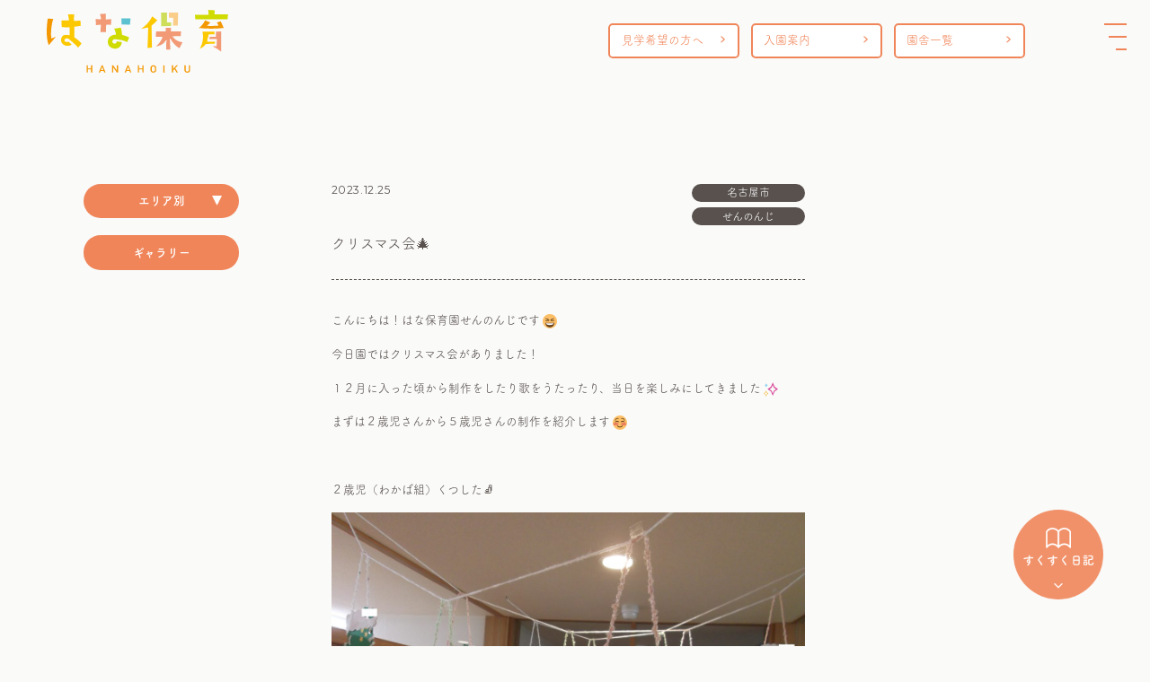

--- FILE ---
content_type: text/html; charset=UTF-8
request_url: https://hanahoiku.com/2023/12/25/%E3%82%AF%E3%83%AA%E3%82%B9%E3%83%9E%E3%82%B9%E4%BC%9A%F0%9F%8E%84-11/
body_size: 103429
content:
<!DOCTYPE html>
<html lang="ja">

<head>
<!-- Google tag (gtag.js) -->
<script async src="https://www.googletagmanager.com/gtag/js?id=G-FL15GL4717"></script>
<script>
  window.dataLayer = window.dataLayer || [];
  function gtag(){dataLayer.push(arguments);}
  gtag('js', new Date());
  gtag('config', 'G-FL15GL4717');
</script>
    <!-- End Google Tag Manager -->
    <meta charset="UTF-8">
    <meta http-equiv="X-UA-Compatible" content="IE=edge">
    <meta name="viewport" content="width=device-width, initial-scale=1.0">
    <title>はな保育</title>
    <script>
        (function(d) {
            var config = {
                    kitId: 'umh2ycy',
                    scriptTimeout: 3000,
                    async: true
                },
                h = d.documentElement,
                t = setTimeout(function() {
                    h.className = h.className.replace(/\bwf-loading\b/g, "") + " wf-inactive";
                }, config.scriptTimeout),
                tk = d.createElement("script"),
                f = false,
                s = d.getElementsByTagName("script")[0],
                a;
            h.className += " wf-loading";
            tk.src = 'https://use.typekit.net/' + config.kitId + '.js';
            tk.async = true;
            tk.onload = tk.onreadystatechange = function() {
                a = this.readyState;
                if (f || a && a != "complete" && a != "loaded") return;
                f = true;
                clearTimeout(t);
                try {
                    Typekit.load(config)
                } catch (e) {}
            };
            s.parentNode.insertBefore(tk, s)
        })(document);
    </script>
    <link rel="icon" href="https://hanahoiku.com/wordpress/wp-content/uploads/2020/06/hana.png" />
    <link rel="stylesheet" href="https://hanahoiku.com/css/slick.css">
    <link rel="stylesheet" href="https://hanahoiku.com/css/slick-theme.css">
    <link rel="stylesheet" href="https://cdn.jsdelivr.net/npm/destyle.css@1.0.15/destyle.css">
    <link rel="stylesheet" href="https://cdnjs.cloudflare.com/ajax/libs/font-awesome/5.15.4/css/all.min.css">
    <script src="https://ajax.googleapis.com/ajax/libs/jquery/1.12.4/jquery.min.js"></script>
    <title>クリスマス会🎄 &#8211; はな保育 愛知・名古屋・岐阜・三重・兵庫・大阪の保育園</title>
<meta name='robots' content='max-image-preview:large' />
<link rel='dns-prefetch' href='//yubinbango.github.io' />
<style id='wp-img-auto-sizes-contain-inline-css' type='text/css'>
img:is([sizes=auto i],[sizes^="auto," i]){contain-intrinsic-size:3000px 1500px}
/*# sourceURL=wp-img-auto-sizes-contain-inline-css */
</style>
<style id='wp-emoji-styles-inline-css' type='text/css'>

	img.wp-smiley, img.emoji {
		display: inline !important;
		border: none !important;
		box-shadow: none !important;
		height: 1em !important;
		width: 1em !important;
		margin: 0 0.07em !important;
		vertical-align: -0.1em !important;
		background: none !important;
		padding: 0 !important;
	}
/*# sourceURL=wp-emoji-styles-inline-css */
</style>
<style id='wp-block-library-inline-css' type='text/css'>
:root{--wp-block-synced-color:#7a00df;--wp-block-synced-color--rgb:122,0,223;--wp-bound-block-color:var(--wp-block-synced-color);--wp-editor-canvas-background:#ddd;--wp-admin-theme-color:#007cba;--wp-admin-theme-color--rgb:0,124,186;--wp-admin-theme-color-darker-10:#006ba1;--wp-admin-theme-color-darker-10--rgb:0,107,160.5;--wp-admin-theme-color-darker-20:#005a87;--wp-admin-theme-color-darker-20--rgb:0,90,135;--wp-admin-border-width-focus:2px}@media (min-resolution:192dpi){:root{--wp-admin-border-width-focus:1.5px}}.wp-element-button{cursor:pointer}:root .has-very-light-gray-background-color{background-color:#eee}:root .has-very-dark-gray-background-color{background-color:#313131}:root .has-very-light-gray-color{color:#eee}:root .has-very-dark-gray-color{color:#313131}:root .has-vivid-green-cyan-to-vivid-cyan-blue-gradient-background{background:linear-gradient(135deg,#00d084,#0693e3)}:root .has-purple-crush-gradient-background{background:linear-gradient(135deg,#34e2e4,#4721fb 50%,#ab1dfe)}:root .has-hazy-dawn-gradient-background{background:linear-gradient(135deg,#faaca8,#dad0ec)}:root .has-subdued-olive-gradient-background{background:linear-gradient(135deg,#fafae1,#67a671)}:root .has-atomic-cream-gradient-background{background:linear-gradient(135deg,#fdd79a,#004a59)}:root .has-nightshade-gradient-background{background:linear-gradient(135deg,#330968,#31cdcf)}:root .has-midnight-gradient-background{background:linear-gradient(135deg,#020381,#2874fc)}:root{--wp--preset--font-size--normal:16px;--wp--preset--font-size--huge:42px}.has-regular-font-size{font-size:1em}.has-larger-font-size{font-size:2.625em}.has-normal-font-size{font-size:var(--wp--preset--font-size--normal)}.has-huge-font-size{font-size:var(--wp--preset--font-size--huge)}.has-text-align-center{text-align:center}.has-text-align-left{text-align:left}.has-text-align-right{text-align:right}.has-fit-text{white-space:nowrap!important}#end-resizable-editor-section{display:none}.aligncenter{clear:both}.items-justified-left{justify-content:flex-start}.items-justified-center{justify-content:center}.items-justified-right{justify-content:flex-end}.items-justified-space-between{justify-content:space-between}.screen-reader-text{border:0;clip-path:inset(50%);height:1px;margin:-1px;overflow:hidden;padding:0;position:absolute;width:1px;word-wrap:normal!important}.screen-reader-text:focus{background-color:#ddd;clip-path:none;color:#444;display:block;font-size:1em;height:auto;left:5px;line-height:normal;padding:15px 23px 14px;text-decoration:none;top:5px;width:auto;z-index:100000}html :where(.has-border-color){border-style:solid}html :where([style*=border-top-color]){border-top-style:solid}html :where([style*=border-right-color]){border-right-style:solid}html :where([style*=border-bottom-color]){border-bottom-style:solid}html :where([style*=border-left-color]){border-left-style:solid}html :where([style*=border-width]){border-style:solid}html :where([style*=border-top-width]){border-top-style:solid}html :where([style*=border-right-width]){border-right-style:solid}html :where([style*=border-bottom-width]){border-bottom-style:solid}html :where([style*=border-left-width]){border-left-style:solid}html :where(img[class*=wp-image-]){height:auto;max-width:100%}:where(figure){margin:0 0 1em}html :where(.is-position-sticky){--wp-admin--admin-bar--position-offset:var(--wp-admin--admin-bar--height,0px)}@media screen and (max-width:600px){html :where(.is-position-sticky){--wp-admin--admin-bar--position-offset:0px}}

/*# sourceURL=wp-block-library-inline-css */
</style><style id='global-styles-inline-css' type='text/css'>
:root{--wp--preset--aspect-ratio--square: 1;--wp--preset--aspect-ratio--4-3: 4/3;--wp--preset--aspect-ratio--3-4: 3/4;--wp--preset--aspect-ratio--3-2: 3/2;--wp--preset--aspect-ratio--2-3: 2/3;--wp--preset--aspect-ratio--16-9: 16/9;--wp--preset--aspect-ratio--9-16: 9/16;--wp--preset--color--black: #000000;--wp--preset--color--cyan-bluish-gray: #abb8c3;--wp--preset--color--white: #ffffff;--wp--preset--color--pale-pink: #f78da7;--wp--preset--color--vivid-red: #cf2e2e;--wp--preset--color--luminous-vivid-orange: #ff6900;--wp--preset--color--luminous-vivid-amber: #fcb900;--wp--preset--color--light-green-cyan: #7bdcb5;--wp--preset--color--vivid-green-cyan: #00d084;--wp--preset--color--pale-cyan-blue: #8ed1fc;--wp--preset--color--vivid-cyan-blue: #0693e3;--wp--preset--color--vivid-purple: #9b51e0;--wp--preset--gradient--vivid-cyan-blue-to-vivid-purple: linear-gradient(135deg,rgb(6,147,227) 0%,rgb(155,81,224) 100%);--wp--preset--gradient--light-green-cyan-to-vivid-green-cyan: linear-gradient(135deg,rgb(122,220,180) 0%,rgb(0,208,130) 100%);--wp--preset--gradient--luminous-vivid-amber-to-luminous-vivid-orange: linear-gradient(135deg,rgb(252,185,0) 0%,rgb(255,105,0) 100%);--wp--preset--gradient--luminous-vivid-orange-to-vivid-red: linear-gradient(135deg,rgb(255,105,0) 0%,rgb(207,46,46) 100%);--wp--preset--gradient--very-light-gray-to-cyan-bluish-gray: linear-gradient(135deg,rgb(238,238,238) 0%,rgb(169,184,195) 100%);--wp--preset--gradient--cool-to-warm-spectrum: linear-gradient(135deg,rgb(74,234,220) 0%,rgb(151,120,209) 20%,rgb(207,42,186) 40%,rgb(238,44,130) 60%,rgb(251,105,98) 80%,rgb(254,248,76) 100%);--wp--preset--gradient--blush-light-purple: linear-gradient(135deg,rgb(255,206,236) 0%,rgb(152,150,240) 100%);--wp--preset--gradient--blush-bordeaux: linear-gradient(135deg,rgb(254,205,165) 0%,rgb(254,45,45) 50%,rgb(107,0,62) 100%);--wp--preset--gradient--luminous-dusk: linear-gradient(135deg,rgb(255,203,112) 0%,rgb(199,81,192) 50%,rgb(65,88,208) 100%);--wp--preset--gradient--pale-ocean: linear-gradient(135deg,rgb(255,245,203) 0%,rgb(182,227,212) 50%,rgb(51,167,181) 100%);--wp--preset--gradient--electric-grass: linear-gradient(135deg,rgb(202,248,128) 0%,rgb(113,206,126) 100%);--wp--preset--gradient--midnight: linear-gradient(135deg,rgb(2,3,129) 0%,rgb(40,116,252) 100%);--wp--preset--font-size--small: 13px;--wp--preset--font-size--medium: 20px;--wp--preset--font-size--large: 36px;--wp--preset--font-size--x-large: 42px;--wp--preset--spacing--20: 0.44rem;--wp--preset--spacing--30: 0.67rem;--wp--preset--spacing--40: 1rem;--wp--preset--spacing--50: 1.5rem;--wp--preset--spacing--60: 2.25rem;--wp--preset--spacing--70: 3.38rem;--wp--preset--spacing--80: 5.06rem;--wp--preset--shadow--natural: 6px 6px 9px rgba(0, 0, 0, 0.2);--wp--preset--shadow--deep: 12px 12px 50px rgba(0, 0, 0, 0.4);--wp--preset--shadow--sharp: 6px 6px 0px rgba(0, 0, 0, 0.2);--wp--preset--shadow--outlined: 6px 6px 0px -3px rgb(255, 255, 255), 6px 6px rgb(0, 0, 0);--wp--preset--shadow--crisp: 6px 6px 0px rgb(0, 0, 0);}:where(.is-layout-flex){gap: 0.5em;}:where(.is-layout-grid){gap: 0.5em;}body .is-layout-flex{display: flex;}.is-layout-flex{flex-wrap: wrap;align-items: center;}.is-layout-flex > :is(*, div){margin: 0;}body .is-layout-grid{display: grid;}.is-layout-grid > :is(*, div){margin: 0;}:where(.wp-block-columns.is-layout-flex){gap: 2em;}:where(.wp-block-columns.is-layout-grid){gap: 2em;}:where(.wp-block-post-template.is-layout-flex){gap: 1.25em;}:where(.wp-block-post-template.is-layout-grid){gap: 1.25em;}.has-black-color{color: var(--wp--preset--color--black) !important;}.has-cyan-bluish-gray-color{color: var(--wp--preset--color--cyan-bluish-gray) !important;}.has-white-color{color: var(--wp--preset--color--white) !important;}.has-pale-pink-color{color: var(--wp--preset--color--pale-pink) !important;}.has-vivid-red-color{color: var(--wp--preset--color--vivid-red) !important;}.has-luminous-vivid-orange-color{color: var(--wp--preset--color--luminous-vivid-orange) !important;}.has-luminous-vivid-amber-color{color: var(--wp--preset--color--luminous-vivid-amber) !important;}.has-light-green-cyan-color{color: var(--wp--preset--color--light-green-cyan) !important;}.has-vivid-green-cyan-color{color: var(--wp--preset--color--vivid-green-cyan) !important;}.has-pale-cyan-blue-color{color: var(--wp--preset--color--pale-cyan-blue) !important;}.has-vivid-cyan-blue-color{color: var(--wp--preset--color--vivid-cyan-blue) !important;}.has-vivid-purple-color{color: var(--wp--preset--color--vivid-purple) !important;}.has-black-background-color{background-color: var(--wp--preset--color--black) !important;}.has-cyan-bluish-gray-background-color{background-color: var(--wp--preset--color--cyan-bluish-gray) !important;}.has-white-background-color{background-color: var(--wp--preset--color--white) !important;}.has-pale-pink-background-color{background-color: var(--wp--preset--color--pale-pink) !important;}.has-vivid-red-background-color{background-color: var(--wp--preset--color--vivid-red) !important;}.has-luminous-vivid-orange-background-color{background-color: var(--wp--preset--color--luminous-vivid-orange) !important;}.has-luminous-vivid-amber-background-color{background-color: var(--wp--preset--color--luminous-vivid-amber) !important;}.has-light-green-cyan-background-color{background-color: var(--wp--preset--color--light-green-cyan) !important;}.has-vivid-green-cyan-background-color{background-color: var(--wp--preset--color--vivid-green-cyan) !important;}.has-pale-cyan-blue-background-color{background-color: var(--wp--preset--color--pale-cyan-blue) !important;}.has-vivid-cyan-blue-background-color{background-color: var(--wp--preset--color--vivid-cyan-blue) !important;}.has-vivid-purple-background-color{background-color: var(--wp--preset--color--vivid-purple) !important;}.has-black-border-color{border-color: var(--wp--preset--color--black) !important;}.has-cyan-bluish-gray-border-color{border-color: var(--wp--preset--color--cyan-bluish-gray) !important;}.has-white-border-color{border-color: var(--wp--preset--color--white) !important;}.has-pale-pink-border-color{border-color: var(--wp--preset--color--pale-pink) !important;}.has-vivid-red-border-color{border-color: var(--wp--preset--color--vivid-red) !important;}.has-luminous-vivid-orange-border-color{border-color: var(--wp--preset--color--luminous-vivid-orange) !important;}.has-luminous-vivid-amber-border-color{border-color: var(--wp--preset--color--luminous-vivid-amber) !important;}.has-light-green-cyan-border-color{border-color: var(--wp--preset--color--light-green-cyan) !important;}.has-vivid-green-cyan-border-color{border-color: var(--wp--preset--color--vivid-green-cyan) !important;}.has-pale-cyan-blue-border-color{border-color: var(--wp--preset--color--pale-cyan-blue) !important;}.has-vivid-cyan-blue-border-color{border-color: var(--wp--preset--color--vivid-cyan-blue) !important;}.has-vivid-purple-border-color{border-color: var(--wp--preset--color--vivid-purple) !important;}.has-vivid-cyan-blue-to-vivid-purple-gradient-background{background: var(--wp--preset--gradient--vivid-cyan-blue-to-vivid-purple) !important;}.has-light-green-cyan-to-vivid-green-cyan-gradient-background{background: var(--wp--preset--gradient--light-green-cyan-to-vivid-green-cyan) !important;}.has-luminous-vivid-amber-to-luminous-vivid-orange-gradient-background{background: var(--wp--preset--gradient--luminous-vivid-amber-to-luminous-vivid-orange) !important;}.has-luminous-vivid-orange-to-vivid-red-gradient-background{background: var(--wp--preset--gradient--luminous-vivid-orange-to-vivid-red) !important;}.has-very-light-gray-to-cyan-bluish-gray-gradient-background{background: var(--wp--preset--gradient--very-light-gray-to-cyan-bluish-gray) !important;}.has-cool-to-warm-spectrum-gradient-background{background: var(--wp--preset--gradient--cool-to-warm-spectrum) !important;}.has-blush-light-purple-gradient-background{background: var(--wp--preset--gradient--blush-light-purple) !important;}.has-blush-bordeaux-gradient-background{background: var(--wp--preset--gradient--blush-bordeaux) !important;}.has-luminous-dusk-gradient-background{background: var(--wp--preset--gradient--luminous-dusk) !important;}.has-pale-ocean-gradient-background{background: var(--wp--preset--gradient--pale-ocean) !important;}.has-electric-grass-gradient-background{background: var(--wp--preset--gradient--electric-grass) !important;}.has-midnight-gradient-background{background: var(--wp--preset--gradient--midnight) !important;}.has-small-font-size{font-size: var(--wp--preset--font-size--small) !important;}.has-medium-font-size{font-size: var(--wp--preset--font-size--medium) !important;}.has-large-font-size{font-size: var(--wp--preset--font-size--large) !important;}.has-x-large-font-size{font-size: var(--wp--preset--font-size--x-large) !important;}
/*# sourceURL=global-styles-inline-css */
</style>

<style id='classic-theme-styles-inline-css' type='text/css'>
/*! This file is auto-generated */
.wp-block-button__link{color:#fff;background-color:#32373c;border-radius:9999px;box-shadow:none;text-decoration:none;padding:calc(.667em + 2px) calc(1.333em + 2px);font-size:1.125em}.wp-block-file__button{background:#32373c;color:#fff;text-decoration:none}
/*# sourceURL=/wp-includes/css/classic-themes.min.css */
</style>
<link rel='stylesheet' id='liquid-block-speech-css' href='https://hanahoiku.com/wordpress/wp-content/plugins/liquid-speech-balloon/css/block.css?ver=6.9' type='text/css' media='all' />
<link rel='stylesheet' id='wp-ulike-css' href='https://hanahoiku.com/wordpress/wp-content/plugins/wp-ulike/assets/css/wp-ulike.min.css?ver=4.8.3.1' type='text/css' media='all' />
<link rel='stylesheet' id='wp-ulike-custom-css' href='https://hanahoiku.com/wordpress/wp-content/uploads/wp-ulike/custom.css?ver=4.8.3.1' type='text/css' media='all' />
<link rel="canonical" href="https://hanahoiku.com/2023/12/25/%e3%82%af%e3%83%aa%e3%82%b9%e3%83%9e%e3%82%b9%e4%bc%9a%f0%9f%8e%84-11/" />
<link rel='shortlink' href='https://hanahoiku.com/?p=166790' />
<!-- Favicon Rotator -->
<link rel="shortcut icon" href="https://hanahoiku.com/wordpress/wp-content/uploads/2020/06/hana.png" />
<link rel="apple-touch-icon-precomposed" href="https://hanahoiku.com/wordpress/wp-content/uploads/2020/06/hana.png" />
<!-- End Favicon Rotator -->
<style type="text/css">.liquid-speech-balloon-01 .liquid-speech-balloon-avatar { background-image: url("https://hanahoiku.com/wordpress/wp-content/uploads/2024/07/bb9612dbfc257f48b49cb3d3eb7663d0.jpg"); } .liquid-speech-balloon-02 .liquid-speech-balloon-avatar { background-image: url("https://hanahoiku.com/wordpress/wp-content/uploads/2024/07/5ea2d12cbaf55cab1b5287a9bc64f3c8.jpg"); } .liquid-speech-balloon-03 .liquid-speech-balloon-avatar { background-image: url("https://hanahoiku.com/wordpress/wp-content/uploads/2024/07/TPZ_0088_original-e1598836011724.jpg"); } .liquid-speech-balloon-04 .liquid-speech-balloon-avatar { background-image: url("https://hanahoiku.com/wordpress/wp-content/uploads/2024/07/TPZ_0052_original-e1598836075704.jpg"); } .liquid-speech-balloon-05 .liquid-speech-balloon-avatar { background-image: url("https://hanahoiku.com/wordpress/wp-content/uploads/2024/07/TPZ_0035_original-e1598836105848.jpg"); } .liquid-speech-balloon-06 .liquid-speech-balloon-avatar { background-image: url("https://hanahoiku.com/wordpress/wp-content/uploads/2024/07/TPZ_1786_original-e1655109392958.jpg"); } .liquid-speech-balloon-07 .liquid-speech-balloon-avatar { background-image: url("https://hanahoiku.com/wordpress/wp-content/uploads/2024/07/TPZ_1710_original-e1655109272902.jpg"); } .liquid-speech-balloon-08 .liquid-speech-balloon-avatar { background-image: url("https://hanahoiku.com/wordpress/wp-content/uploads/2024/07/TPZ_1744_original-e1655109312341.jpg"); } .liquid-speech-balloon-09 .liquid-speech-balloon-avatar { background-image: url("https://hanahoiku.com/wordpress/wp-content/uploads/2024/07/TPZ_0088_original-e8836011724.jpg"); } .liquid-speech-balloon-10 .liquid-speech-balloon-avatar { background-image: url("https://hanahoiku.com/wordpress/wp-content/uploads/2024/07/TPZ_0088_original-e16011724.jpg"); } .liquid-speech-balloon-11 .liquid-speech-balloon-avatar { background-image: url("https://hanahoiku.com/wordpress/wp-content/uploads/2024/07/original-e1598836011724.jpg"); } .liquid-speech-balloon-12 .liquid-speech-balloon-avatar { background-image: url("https://hanahoiku.com/wordpress/wp-content/uploads/2025/06/250422_518_original-1.jpg"); } .liquid-speech-balloon-13 .liquid-speech-balloon-avatar { background-image: url("https://hanahoiku.com/wordpress/wp-content/uploads/2025/06/250422_521_original-1.jpg"); } .liquid-speech-balloon-14 .liquid-speech-balloon-avatar { background-image: url("https://hanahoiku.com/wordpress/wp-content/uploads/2025/06/250422_526_original1-1.jpg"); } .liquid-speech-balloon-01 .liquid-speech-balloon-avatar::after { content: "林先生"; } .liquid-speech-balloon-02 .liquid-speech-balloon-avatar::after { content: "宮本先生"; } .liquid-speech-balloon-03 .liquid-speech-balloon-avatar::after { content: "芝軒先生"; } .liquid-speech-balloon-04 .liquid-speech-balloon-avatar::after { content: "原先生"; } .liquid-speech-balloon-05 .liquid-speech-balloon-avatar::after { content: "上岡先生"; } .liquid-speech-balloon-06 .liquid-speech-balloon-avatar::after { content: "林先生"; } .liquid-speech-balloon-07 .liquid-speech-balloon-avatar::after { content: "安藤先生"; } .liquid-speech-balloon-08 .liquid-speech-balloon-avatar::after { content: "上畑先生"; } .liquid-speech-balloon-09 .liquid-speech-balloon-avatar::after { content: "宇佐見先生"; } .liquid-speech-balloon-10 .liquid-speech-balloon-avatar::after { content: "新谷先生"; } .liquid-speech-balloon-11 .liquid-speech-balloon-avatar::after { content: "石原先生"; } .liquid-speech-balloon-12 .liquid-speech-balloon-avatar::after { content: "大橋 くれは先生"; } .liquid-speech-balloon-13 .liquid-speech-balloon-avatar::after { content: "宇佐見 わかな先生"; } .liquid-speech-balloon-14 .liquid-speech-balloon-avatar::after { content: "横井 はるな先生"; } </style>
<!-- Analytics by WP Statistics - https://wp-statistics.com -->
  <script>
  jQuery(function($) {
    $( '.mw_wp_form form' ).attr( 'class', 'h-adr' );
  });
  </script>
      <link rel="stylesheet" href="https://hanahoiku.com/css/style.css">
</head>

<body class="wp-singular post-template-default single single-post postid-166790 single-format-standard wp-theme-hanahoiku" ontouchstart="">
    <!-- Google Tag Manager (noscript) -->
    <noscript><iframe src="https://www.googletagmanager.com/ns.html?id=GTM-5763PMDQ"
            height="0" width="0" style="display:none;visibility:hidden"></iframe></noscript>
    <!-- End Google Tag Manager (noscript) -->
    <header>
        <h1>
            <a href="/">
                <img src="https://hanahoiku.com/images/common/logo01.png" srcset="https://hanahoiku.com/images/common/logo01.png 1x, https://hanahoiku.com/images/common/logo01@2x.png 2x" alt="はな保育">
            </a>
        </h1>
        <ul>
            <li>
                <a href="/kengaku/">
                    見学希望の方へ
                </a>
            </li>
            <li>
                <a href="/guide/">
                    入園案内
                </a>
            </li>
            <li>
                <a href="/school/">
                    園舎一覧
                </a>
            </li>
        </ul>
    </header>
    <div id="navArea">
        <nav>
            <div class="inner">
                <div class="navs">
                    <div class="block block01">
                        <div class="illust">
                            <a href="/">
                                <img src="https://hanahoiku.com/images/common/hnav01.png" srcset="https://hanahoiku.com/images/common/hnav01.png 1x, https://hanahoiku.com/images/common/hnav01@2x.png 2x" alt="トップ">
                            </a>
                        </div>
                        <!-- /.illust -->
                        <h6>
                            <a href="/">
                                トップ
                            </a>
                        </h6>
                        <ul>
                            <li>
                                <a href="/news/">
                                    お知らせ
                                </a>
                            </li>
                            <li>
                                <a href="/blog/">
                                    すくすく日記
                                </a>
                            </li>
                            <li>
                                <a href="/shigoto/">
                                    保育のたね
                                </a>
                            </li>
                            <li>
                                <a href="/school/">
                                    園舎一覧
                                </a>
                            </li>
                        </ul>
                    </div>
                    <!-- /.block block01 -->
                    <div class="block block02">
                        <div class="illust">
                            <a href="/kengaku/">
                                <img src="https://hanahoiku.com/images/common/hnav02.png" srcset="https://hanahoiku.com/images/common/hnav02.png 1x, https://hanahoiku.com/images/common/hnav02@2x.png 2x" alt="見学希望の方へ">
                            </a>
                        </div>
                        <!-- /.illust -->
                        <h6>
                            <a href="/kengaku/">
                                見学希望の方へ
                            </a>
                        </h6>
                        <ul>
                            <li>
                                <a href="/kengaku/#features">
                                    園のこだわり
                                </a>
                            </li>
                            <li>
                                <a href="/kengaku/#flow">
                                    園の1日
                                </a>
                            </li>
                            <li>
                                <a href="/kengaku/#schedule">
                                    年間行事
                                </a>
                            </li>
                            <li>
                                <a href="/kengaku/#environment">
                                    環境・設備
                                </a>
                            </li>
                        </ul>
                    </div>
                    <!-- /.block block02 -->
                    <div class="block block03">
                        <div class="illust">
                            <a href="/guide/">
                                <img src="https://hanahoiku.com/images/common/hnav03.png?2" srcset="https://hanahoiku.com/images/common/hnav03.png?2 1x, https://hanahoiku.com/images/common/hnav03@2x.png?2 2x" alt="入園希望の方へ">
                            </a>
                        </div>
                        <!-- /.illust -->
                        <h6>
                            <a href="/guide/">
                                入園希望の方へ
                            </a>
                        </h6>
                        <ul>
                            <li>
                                <a href="/guide/#requirements">
                                    募集要項
                                </a>
                            </li>
                            <li>
                                <a href="/guide/#flow">
                                    入園の流れ
                                </a>
                            </li>
                        </ul>
                    </div>
                    <!-- /.block block03 -->
                    <div class="block block04">
                        <div class="illust">
                            <a href="/about/">
                                <img src="https://hanahoiku.com/images/common/hnav04.png" srcset="https://hanahoiku.com/images/common/hnav04.png 1x, https://hanahoiku.com/images/common/hnav04@2x.png 2x" alt="はな保育について">
                            </a>
                        </div>
                        <!-- /.illust -->
                        <h6>
                            <a href="/about/">
                                はな保育について
                            </a>
                        </h6>
                        <ul>
                            <li>
                                <a href="/about/#philosophy">
                                    保育理念
                                </a>
                            </li>
                            <li>
                                <a href="/about/#goals">
                                    保育目標
                                </a>
                            </li>
                            <li>
                                <a href="/company/">
                                    会社概要
                                </a>
                            </li>
                            <li>
                                <a href="/company/#message">
                                    メッセージ
                                </a>
                            </li>
                            <li>
                                <a href="" target="_blank">
                                    採用情報
                                </a>
                            </li>
                        </ul>
                    </div>
                    <!-- /.block block04 -->
                </div>
                <!-- /.navs -->
                <div class="banners">
                    <div class="links">
                        <ul>
                            <li>
                                <a href="/privacy-policy/">
                                    プライバシーポリシー
                                </a>
                            </li>
                            <li>
                                Copyright &copy; はな保育 All rights reserved.
                            </li>
                        </ul>
                    </div>
                    <!-- /.links -->
                    <div class="banner">
                        <div class="block">
                            <a href="/kengaku/form/">
                                <img src="https://hanahoiku.com/images/common/bannerkengaku01.png" srcset="https://hanahoiku.com/images/common/bannerkengaku01.png 1x, https://hanahoiku.com/images/common/bannerkengaku01@2x.png 2x" alt="見学お申し込み">
                            </a>
                        </div>
                        <!-- /.block -->
                        <div class="block">
                            <a href="/contact/">
                                <img src="https://hanahoiku.com/images/common/bannercontact01.png" srcset="https://hanahoiku.com/images/common/bannercontact01.png 1x, https://hanahoiku.com/images/common/bannercontact01@2x.png 2x" alt="お問い合わせ">
                            </a>
                        </div>
                        <!-- /.block -->
                    </div>
                    <!-- /.banner -->
                </div>
                <!-- /.banners -->
            </div>
            <!-- /.inner -->
        </nav>

        <div class="toggle_btn">
            <span></span>
            <span></span>
            <span></span>
        </div>
        <div id="mask"></div>
    </div>
    <!-- /navArea -->
<div class="wrap single-blog-post">
			<div class="sidebar" style="display: none;">
	<!-- <div class="illust">
		<img src="https://hanahoiku.com/images/blog/illust01.png" srcset="https://hanahoiku.com/images/blog/illust01.png 1x, https://hanahoiku.com/images/blog/illust01@2x.png 2x" alt="ブログ">
	</div> -->
	<!-- /.illust -->
	<div class="group">
						<h5>エリア別</h5>
				<div class="list">

								<div class="all">
					<a href="https://hanahoiku.com/blog/">
						ALL
					</a>
				</div>



															<h6>
							<a href="https://hanahoiku.com/category/okazakicity/">岡崎市</a>
						</h6>
					
					
														<ul class="child01">
								

																	<li>
										<a href="https://hanahoiku.com/category/okazakicity/kamisato/">・かみさと</a>


										<ul style="display: none;">
																																		<li class="catparent">
													<a href="https://hanahoiku.com/category/okazakicity/kamisato/okazakicity-kamisato-gallery/">
														ギャラリー（77）
													</a>
												</li>
																																													</ul>


									</li>
																</ul>
							
																	<h6>
							<a href="https://hanahoiku.com/category/nagoyacity/">名古屋市</a>
						</h6>
					
					
														<ul class="child01">
								

																	<li>
										<a href="https://hanahoiku.com/category/nagoyacity/kogane/">・こがね</a>


										<ul style="display: none;">
																																		<li class="catparent">
													<a href="https://hanahoiku.com/category/nagoyacity/kogane/nagoyacity-kogane-gallery/">
														ギャラリー（1）
													</a>
												</li>
																																													</ul>


									</li>
																	<li>
										<a href="https://hanahoiku.com/category/nagoyacity/sennonji/">・せんのんじ</a>


										<ul style="display: none;">
																																		<li class="catparent">
													<a href="https://hanahoiku.com/category/nagoyacity/sennonji/nagoyacity-sennonji-gallery/">
														ギャラリー（15）
													</a>
												</li>
																																													</ul>


									</li>
																	<li>
										<a href="https://hanahoiku.com/category/nagoyacity/osu/">・おおすかんのん前</a>


										<ul style="display: none;">
																																		<li class="catparent">
													<a href="https://hanahoiku.com/category/nagoyacity/osu/nagoyacity-osu-gallery/">
														ギャラリー（24）
													</a>
												</li>
																																													</ul>


									</li>
																	<li>
										<a href="https://hanahoiku.com/category/nagoyacity/hirojihonmachi/">・ひろじほんまち</a>


										<ul style="display: none;">
																																		<li class="catparent">
													<a href="https://hanahoiku.com/category/nagoyacity/hirojihonmachi/nagoyacity-hirojihonmachi-gallery/">
														ギャラリー（26）
													</a>
												</li>
																																													</ul>


									</li>
																	<li>
										<a href="https://hanahoiku.com/category/nagoyacity/shirakawakouen/">・しらかわこうえん前</a>


										<ul style="display: none;">
																																		<li class="catparent">
													<a href="https://hanahoiku.com/category/nagoyacity/shirakawakouen/nagoyacity-shirakawakouen-gallery/">
														ギャラリー（10）
													</a>
												</li>
																																													</ul>


									</li>
																	<li>
										<a href="https://hanahoiku.com/category/nagoyacity/sekitori/">・せきとり</a>


										<ul style="display: none;">
																																		<li class="catparent">
													<a href="https://hanahoiku.com/category/nagoyacity/sekitori/nagoyacity-sekitori-gallery/">
														ギャラリー（41）
													</a>
												</li>
																																													</ul>


									</li>
																	<li>
										<a href="https://hanahoiku.com/category/nagoyacity/arako/">・あらこ</a>


										<ul style="display: none;">
																																		<li class="catparent">
													<a href="https://hanahoiku.com/category/nagoyacity/arako/nagoyacity-arako-gallery/">
														ギャラリー（59）
													</a>
												</li>
																																													</ul>


									</li>
																	<li>
										<a href="https://hanahoiku.com/category/nagoyacity/joshin/">・じょうしん駅前</a>


										<ul style="display: none;">
																																		<li class="catparent">
													<a href="https://hanahoiku.com/category/nagoyacity/joshin/nagoyacity-joshin-gallery/">
														ギャラリー（32）
													</a>
												</li>
																																													</ul>


									</li>
																	<li>
										<a href="https://hanahoiku.com/category/nagoyacity/horita/">・ほりた通</a>


										<ul style="display: none;">
																																		<li class="catparent">
													<a href="https://hanahoiku.com/category/nagoyacity/horita/nagoyacity-horita-gallery/">
														ギャラリー（23）
													</a>
												</li>
																																													</ul>


									</li>
																	<li>
										<a href="https://hanahoiku.com/category/nagoyacity/kurumamichi/">・くるまみち</a>


										<ul style="display: none;">
																																		<li class="catparent">
													<a href="https://hanahoiku.com/category/nagoyacity/kurumamichi/nagoyacity-kurumamichi-gallery/">
														ギャラリー（19）
													</a>
												</li>
																																													</ul>


									</li>
																</ul>
							
																	<h6>
							<a href="https://hanahoiku.com/category/kitanagoyacity/">北名古屋市</a>
						</h6>
					
					
														<ul class="child01">
								

																	<li>
										<a href="https://hanahoiku.com/category/kitanagoyacity/nishiharu/">・にしはる駅前</a>


										<ul style="display: none;">
																																		<li class="catparent">
													<a href="https://hanahoiku.com/category/kitanagoyacity/nishiharu/kitanagoyacity-nishiharu-gallery/">
														ギャラリー（1）
													</a>
												</li>
																																													</ul>


									</li>
																	<li>
										<a href="https://hanahoiku.com/category/kitanagoyacity/tokushige/">・とくしげ駅前</a>


										<ul style="display: none;">
																																		<li class="catparent">
													<a href="https://hanahoiku.com/category/kitanagoyacity/tokushige/kitanagoyacity-tokushige-gallery/">
														ギャラリー（8）
													</a>
												</li>
																																													</ul>


									</li>
																</ul>
							
																	<h6>
							<a href="https://hanahoiku.com/category/ichinomiyacity/">一宮市</a>
						</h6>
					
					
														<ul class="child01">
								

																	<li>
										<a href="https://hanahoiku.com/category/ichinomiyacity/ichinomiya/">・いちのみや駅前</a>


										<ul style="display: none;">
																																		<li class="catparent">
													<a href="https://hanahoiku.com/category/ichinomiyacity/ichinomiya/ichinomiyacity-ichinomiya-gallery/">
														ギャラリー（7）
													</a>
												</li>
																																													</ul>


									</li>
																	<li>
										<a href="https://hanahoiku.com/category/ichinomiyacity/ichinomiyaminami/">・いちのみやみなみ</a>


										<ul style="display: none;">
																																		<li class="catparent">
													<a href="https://hanahoiku.com/category/ichinomiyacity/ichinomiyaminami/ichinomiyacity-ichinomiyaminami-gallery/">
														ギャラリー（35）
													</a>
												</li>
																																													</ul>


									</li>
																	<li>
										<a href="https://hanahoiku.com/category/ichinomiyacity/imaise/">・いまいせ</a>


										<ul style="display: none;">
																																		<li class="catparent">
													<a href="https://hanahoiku.com/category/ichinomiyacity/imaise/ichinomiyacity-imaise-gallery/">
														ギャラリー（17）
													</a>
												</li>
																																													</ul>


									</li>
																	<li>
										<a href="https://hanahoiku.com/category/ichinomiyacity/ichinomiyaekinishi/">・いちのみや駅西</a>


										<ul style="display: none;">
																																		<li class="catparent">
													<a href="https://hanahoiku.com/category/ichinomiyacity/ichinomiyaekinishi/ichinomiyacity-ichinomiyaekinishi-gallery/">
														ギャラリー（5）
													</a>
												</li>
																																													</ul>


									</li>
																	<li>
										<a href="https://hanahoiku.com/category/ichinomiyacity/imaisekita/">・いまいせきた</a>


										<ul style="display: none;">
																																		<li class="catparent">
													<a href="https://hanahoiku.com/category/ichinomiyacity/imaisekita/ichinomiyacity-imaisekita-gallery/">
														ギャラリー（8）
													</a>
												</li>
																																													</ul>


									</li>
																	<li>
										<a href="https://hanahoiku.com/category/ichinomiyacity/hanaike/">・はないけ</a>


										<ul style="display: none;">
																																		<li class="catparent">
													<a href="https://hanahoiku.com/category/ichinomiyacity/hanaike/ichinomiyacity-hanaike-gallery/">
														ギャラリー（12）
													</a>
												</li>
																																													</ul>


									</li>
																</ul>
							
																	<h6>
							<a href="https://hanahoiku.com/category/nagakutecity/">長久手市</a>
						</h6>
					
					
														<ul class="child01">
								

																	<li>
										<a href="https://hanahoiku.com/category/nagakutecity/hanamizuki/">・はなみずき通</a>


										<ul style="display: none;">
																																		<li class="catparent">
													<a href="https://hanahoiku.com/category/nagakutecity/hanamizuki/nagakutecity-hanamizuki-gallery/">
														ギャラリー（4）
													</a>
												</li>
																																													</ul>


									</li>
																	<li>
										<a href="https://hanahoiku.com/category/nagakutecity/toshokandori/">・としょかん通</a>


										<ul style="display: none;">
																																		<li class="catparent">
													<a href="https://hanahoiku.com/category/nagakutecity/toshokandori/nagakutecity-toshokandori-gallery/">
														ギャラリー（1）
													</a>
												</li>
																																													</ul>


									</li>
																</ul>
							
																	<h6>
							<a href="https://hanahoiku.com/category/tokaicity/">東海市</a>
						</h6>
					
					
														<ul class="child01">
								

																	<li>
										<a href="https://hanahoiku.com/category/tokaicity/takayokosuka/">・たかよこすか</a>


										<ul style="display: none;">
																																</ul>


									</li>
																	<li>
										<a href="https://hanahoiku.com/category/tokaicity/kagiya/">・かぎや</a>


										<ul style="display: none;">
																																		<li class="catparent">
													<a href="https://hanahoiku.com/category/tokaicity/kagiya/tokaicity-kagiya-gallery/">
														ギャラリー（46）
													</a>
												</li>
																																													</ul>


									</li>
																</ul>
							
																	<h6>
							<a href="https://hanahoiku.com/category/obucity/">大府市</a>
						</h6>
					
					
														<ul class="child01">
								

																	<li>
										<a href="https://hanahoiku.com/category/obucity/kyowa/">・きょうわ駅前</a>


										<ul style="display: none;">
																																		<li class="catparent">
													<a href="https://hanahoiku.com/category/obucity/kyowa/obucity-kyowa-gallery/">
														ギャラリー（12）
													</a>
												</li>
																																													</ul>


									</li>
																</ul>
							
																	<h6>
							<a href="https://hanahoiku.com/category/komakicity/">小牧市</a>
						</h6>
					
					
														<ul class="child01">
								

																	<li>
										<a href="https://hanahoiku.com/category/komakicity/komakihara/">・こまきはら</a>


										<ul style="display: none;">
																																</ul>


									</li>
																</ul>
							
																	<h6>
							<a href="https://hanahoiku.com/category/gifupref/">岐阜県</a>
						</h6>
					
					
														<ul class="child01">
								

																	<li>
										<a href="https://hanahoiku.com/category/gifupref/unuma/">・うぬま駅前</a>


										<ul style="display: none;">
																																		<li class="catparent">
													<a href="https://hanahoiku.com/category/gifupref/unuma/gifupref-unuma-gallery/">
														ギャラリー（17）
													</a>
												</li>
																																													</ul>


									</li>
																	<li>
										<a href="https://hanahoiku.com/category/gifupref/hozumi/">・ほづみ</a>


										<ul style="display: none;">
																																</ul>


									</li>
																</ul>
							
																	<h6>
							<a href="https://hanahoiku.com/category/miepref/">三重県</a>
						</h6>
					
					
														<ul class="child01">
								

																	<li>
										<a href="https://hanahoiku.com/category/miepref/kuwanadaihuku/">・くわなだいふく</a>


										<ul style="display: none;">
																																</ul>


									</li>
																	<li>
										<a href="https://hanahoiku.com/category/miepref/kuwana/">・くわな駅前</a>


										<ul style="display: none;">
																																		<li class="catparent">
													<a href="https://hanahoiku.com/category/miepref/kuwana/miepref-kuwana-gallery/">
														ギャラリー（11）
													</a>
												</li>
																																													</ul>


									</li>
																</ul>
							
																	<h6>
							<a href="https://hanahoiku.com/category/narapref/">奈良県</a>
						</h6>
					
					
														<ul class="child01">
								

																	<li>
										<a href="https://hanahoiku.com/category/narapref/magarikawa/">・まがりかわ</a>


										<ul style="display: none;">
																																</ul>


									</li>
																</ul>
							
						

						<ul>
								<li class="cat-item cat-item-53"><a href="https://hanahoiku.com/category/okazakicity/">岡崎市</a>
<ul class='children'>
	<li class="cat-item cat-item-54"><a href="https://hanahoiku.com/category/okazakicity/kamisato/">かみさと</a>
	<ul class='children'>
	<li class="cat-item cat-item-131"><a href="https://hanahoiku.com/category/okazakicity/kamisato/okazakicity-kamisato-gallery/">ギャラリー</a>
</li>
	</ul>
</li>
</ul>
</li>
	<li class="cat-item cat-item-42"><a href="https://hanahoiku.com/category/nagoyacity/">名古屋市</a>
<ul class='children'>
	<li class="cat-item cat-item-4"><a href="https://hanahoiku.com/category/nagoyacity/kogane/">こがね</a>
	<ul class='children'>
	<li class="cat-item cat-item-110"><a href="https://hanahoiku.com/category/nagoyacity/kogane/nagoyacity-kogane-gallery/">ギャラリー</a>
</li>
	</ul>
</li>
	<li class="cat-item cat-item-5"><a href="https://hanahoiku.com/category/nagoyacity/sennonji/">せんのんじ</a>
	<ul class='children'>
	<li class="cat-item cat-item-111"><a href="https://hanahoiku.com/category/nagoyacity/sennonji/nagoyacity-sennonji-gallery/">ギャラリー</a>
</li>
	</ul>
</li>
	<li class="cat-item cat-item-3"><a href="https://hanahoiku.com/category/nagoyacity/osu/">おおすかんのん前</a>
	<ul class='children'>
	<li class="cat-item cat-item-109"><a href="https://hanahoiku.com/category/nagoyacity/osu/nagoyacity-osu-gallery/">ギャラリー</a>
		<ul class='children'>
	<li class="cat-item cat-item-173"><a href="https://hanahoiku.com/category/nagoyacity/osu/nagoyacity-osu-gallery/nagoyacity-osu-nagoyacity-osu-gallery-2024-7-9/">2024年度7-9</a>
</li>
		</ul>
</li>
	</ul>
</li>
	<li class="cat-item cat-item-12"><a href="https://hanahoiku.com/category/nagoyacity/hirojihonmachi/">ひろじほんまち</a>
	<ul class='children'>
	<li class="cat-item cat-item-126"><a href="https://hanahoiku.com/category/nagoyacity/hirojihonmachi/nagoyacity-hirojihonmachi-gallery/">ギャラリー</a>
		<ul class='children'>
	<li class="cat-item cat-item-180"><a href="https://hanahoiku.com/category/nagoyacity/hirojihonmachi/nagoyacity-hirojihonmachi-gallery/nagoyacity-hirojihonmachinagoyacity-hirojihonmachi-gallery-2024-7-9/">2024年度7-9</a>
</li>
		</ul>
</li>
	</ul>
</li>
	<li class="cat-item cat-item-14"><a href="https://hanahoiku.com/category/nagoyacity/shirakawakouen/">しらかわこうえん前</a>
	<ul class='children'>
	<li class="cat-item cat-item-123"><a href="https://hanahoiku.com/category/nagoyacity/shirakawakouen/nagoyacity-shirakawakouen-gallery/">ギャラリー</a>
</li>
	</ul>
</li>
	<li class="cat-item cat-item-20"><a href="https://hanahoiku.com/category/nagoyacity/sekitori/">せきとり</a>
	<ul class='children'>
	<li class="cat-item cat-item-125"><a href="https://hanahoiku.com/category/nagoyacity/sekitori/nagoyacity-sekitori-gallery/">ギャラリー</a>
		<ul class='children'>
	<li class="cat-item cat-item-178"><a href="https://hanahoiku.com/category/nagoyacity/sekitori/nagoyacity-sekitori-gallery/nagoyacity-sekitori-nagoyacity-sekitori-gallery-2024-7-9/">2024年度7-9</a>
</li>
		</ul>
</li>
	</ul>
</li>
	<li class="cat-item cat-item-22"><a href="https://hanahoiku.com/category/nagoyacity/arako/">あらこ</a>
	<ul class='children'>
	<li class="cat-item cat-item-121"><a href="https://hanahoiku.com/category/nagoyacity/arako/nagoyacity-arako-gallery/">ギャラリー</a>
		<ul class='children'>
	<li class="cat-item cat-item-172"><a href="https://hanahoiku.com/category/nagoyacity/arako/nagoyacity-arako-gallery/nagoyacity-arako-nagoyacity-arako-gallery-2024-7-9/">2024年度7-9</a>
</li>
		</ul>
</li>
	</ul>
</li>
	<li class="cat-item cat-item-38"><a href="https://hanahoiku.com/category/nagoyacity/joshin/">じょうしん駅前</a>
	<ul class='children'>
	<li class="cat-item cat-item-124"><a href="https://hanahoiku.com/category/nagoyacity/joshin/nagoyacity-joshin-gallery/">ギャラリー</a>
</li>
	</ul>
</li>
	<li class="cat-item cat-item-39"><a href="https://hanahoiku.com/category/nagoyacity/horita/">ほりた通</a>
	<ul class='children'>
	<li class="cat-item cat-item-127"><a href="https://hanahoiku.com/category/nagoyacity/horita/nagoyacity-horita-gallery/">ギャラリー</a>
</li>
	</ul>
</li>
	<li class="cat-item cat-item-41"><a href="https://hanahoiku.com/category/nagoyacity/kurumamichi/">くるまみち</a>
	<ul class='children'>
	<li class="cat-item cat-item-122"><a href="https://hanahoiku.com/category/nagoyacity/kurumamichi/nagoyacity-kurumamichi-gallery/">ギャラリー</a>
</li>
	</ul>
</li>
</ul>
</li>
	<li class="cat-item cat-item-44"><a href="https://hanahoiku.com/category/kitanagoyacity/">北名古屋市</a>
<ul class='children'>
	<li class="cat-item cat-item-6"><a href="https://hanahoiku.com/category/kitanagoyacity/nishiharu/">にしはる駅前</a>
	<ul class='children'>
	<li class="cat-item cat-item-120"><a href="https://hanahoiku.com/category/kitanagoyacity/nishiharu/kitanagoyacity-nishiharu-gallery/">ギャラリー</a>
</li>
	</ul>
</li>
	<li class="cat-item cat-item-7"><a href="https://hanahoiku.com/category/kitanagoyacity/tokushige/">とくしげ駅前</a>
	<ul class='children'>
	<li class="cat-item cat-item-119"><a href="https://hanahoiku.com/category/kitanagoyacity/tokushige/kitanagoyacity-tokushige-gallery/">ギャラリー</a>
</li>
	</ul>
</li>
</ul>
</li>
	<li class="cat-item cat-item-51"><a href="https://hanahoiku.com/category/non/">カテゴリ未選択</a>
</li>
	<li class="cat-item cat-item-43"><a href="https://hanahoiku.com/category/ichinomiyacity/">一宮市</a>
<ul class='children'>
	<li class="cat-item cat-item-8"><a href="https://hanahoiku.com/category/ichinomiyacity/ichinomiya/">いちのみや駅前</a>
	<ul class='children'>
	<li class="cat-item cat-item-113"><a href="https://hanahoiku.com/category/ichinomiyacity/ichinomiya/ichinomiyacity-ichinomiya-gallery/">ギャラリー</a>
</li>
	</ul>
</li>
	<li class="cat-item cat-item-9"><a href="https://hanahoiku.com/category/ichinomiyacity/ichinomiyaminami/">いちのみやみなみ</a>
	<ul class='children'>
	<li class="cat-item cat-item-112"><a href="https://hanahoiku.com/category/ichinomiyacity/ichinomiyaminami/ichinomiyacity-ichinomiyaminami-gallery/">ギャラリー</a>
</li>
	</ul>
</li>
	<li class="cat-item cat-item-11"><a href="https://hanahoiku.com/category/ichinomiyacity/imaise/">いまいせ</a>
	<ul class='children'>
	<li class="cat-item cat-item-115"><a href="https://hanahoiku.com/category/ichinomiyacity/imaise/ichinomiyacity-imaise-gallery/">ギャラリー</a>
</li>
	</ul>
</li>
	<li class="cat-item cat-item-13"><a href="https://hanahoiku.com/category/ichinomiyacity/ichinomiyaekinishi/">いちのみや駅西</a>
	<ul class='children'>
	<li class="cat-item cat-item-114"><a href="https://hanahoiku.com/category/ichinomiyacity/ichinomiyaekinishi/ichinomiyacity-ichinomiyaekinishi-gallery/">ギャラリー</a>
</li>
	</ul>
</li>
	<li class="cat-item cat-item-16"><a href="https://hanahoiku.com/category/ichinomiyacity/imaisekita/">いまいせきた</a>
	<ul class='children'>
	<li class="cat-item cat-item-116"><a href="https://hanahoiku.com/category/ichinomiyacity/imaisekita/ichinomiyacity-imaisekita-gallery/">ギャラリー</a>
</li>
	</ul>
</li>
	<li class="cat-item cat-item-37"><a href="https://hanahoiku.com/category/ichinomiyacity/hanaike/">はないけ</a>
	<ul class='children'>
	<li class="cat-item cat-item-117"><a href="https://hanahoiku.com/category/ichinomiyacity/hanaike/ichinomiyacity-hanaike-gallery/">ギャラリー</a>
</li>
	</ul>
</li>
</ul>
</li>
	<li class="cat-item cat-item-45"><a href="https://hanahoiku.com/category/nagakutecity/">長久手市</a>
<ul class='children'>
	<li class="cat-item cat-item-10"><a href="https://hanahoiku.com/category/nagakutecity/hanamizuki/">はなみずき通</a>
	<ul class='children'>
	<li class="cat-item cat-item-135"><a href="https://hanahoiku.com/category/nagakutecity/hanamizuki/nagakutecity-hanamizuki-gallery/">ギャラリー</a>
</li>
	</ul>
</li>
	<li class="cat-item cat-item-19"><a href="https://hanahoiku.com/category/nagakutecity/toshokandori/">としょかん通</a>
	<ul class='children'>
	<li class="cat-item cat-item-134"><a href="https://hanahoiku.com/category/nagakutecity/toshokandori/nagakutecity-toshokandori-gallery/">ギャラリー</a>
</li>
	</ul>
</li>
</ul>
</li>
	<li class="cat-item cat-item-46"><a href="https://hanahoiku.com/category/tokaicity/">東海市</a>
<ul class='children'>
	<li class="cat-item cat-item-18"><a href="https://hanahoiku.com/category/tokaicity/takayokosuka/">たかよこすか</a>
</li>
	<li class="cat-item cat-item-23"><a href="https://hanahoiku.com/category/tokaicity/kagiya/">かぎや</a>
	<ul class='children'>
	<li class="cat-item cat-item-132"><a href="https://hanahoiku.com/category/tokaicity/kagiya/tokaicity-kagiya-gallery/">ギャラリー</a>
		<ul class='children'>
	<li class="cat-item cat-item-213"><a href="https://hanahoiku.com/category/tokaicity/kagiya/tokaicity-kagiya-gallery/%e3%81%8b%e3%81%8e%e3%82%84/">かぎや</a>
</li>
		</ul>
</li>
	</ul>
</li>
</ul>
</li>
	<li class="cat-item cat-item-47"><a href="https://hanahoiku.com/category/obucity/">大府市</a>
<ul class='children'>
	<li class="cat-item cat-item-17"><a href="https://hanahoiku.com/category/obucity/kyowa/">きょうわ駅前</a>
	<ul class='children'>
	<li class="cat-item cat-item-128"><a href="https://hanahoiku.com/category/obucity/kyowa/obucity-kyowa-gallery/">ギャラリー</a>
</li>
	</ul>
</li>
</ul>
</li>
	<li class="cat-item cat-item-225"><a href="https://hanahoiku.com/category/komakicity/">小牧市</a>
<ul class='children'>
	<li class="cat-item cat-item-226"><a href="https://hanahoiku.com/category/komakicity/komakihara/">こまきはら</a>
	<ul class='children'>
	<li class="cat-item cat-item-227"><a href="https://hanahoiku.com/category/komakicity/komakihara/komakicity-komakihara-gallery/">ギャラリー</a>
</li>
	</ul>
</li>
</ul>
</li>
	<li class="cat-item cat-item-48"><a href="https://hanahoiku.com/category/gifupref/">岐阜県</a>
<ul class='children'>
	<li class="cat-item cat-item-24"><a href="https://hanahoiku.com/category/gifupref/unuma/">うぬま駅前</a>
	<ul class='children'>
	<li class="cat-item cat-item-129"><a href="https://hanahoiku.com/category/gifupref/unuma/gifupref-unuma-gallery/">ギャラリー</a>
		<ul class='children'>
	<li class="cat-item cat-item-183"><a href="https://hanahoiku.com/category/gifupref/unuma/gifupref-unuma-gallery/gifupref-unuma-gifupref-unuma-gallery-2024-7-9/">2024年度7-9</a>
</li>
		</ul>
</li>
	</ul>
</li>
	<li class="cat-item cat-item-36"><a href="https://hanahoiku.com/category/gifupref/hozumi/">ほづみ</a>
</li>
</ul>
</li>
	<li class="cat-item cat-item-49"><a href="https://hanahoiku.com/category/miepref/">三重県</a>
<ul class='children'>
	<li class="cat-item cat-item-228"><a href="https://hanahoiku.com/category/miepref/kuwanadaihuku/">くわなだいふく</a>
</li>
	<li class="cat-item cat-item-15"><a href="https://hanahoiku.com/category/miepref/kuwana/">くわな駅前</a>
	<ul class='children'>
	<li class="cat-item cat-item-118"><a href="https://hanahoiku.com/category/miepref/kuwana/miepref-kuwana-gallery/">ギャラリー</a>
</li>
	</ul>
</li>
</ul>
</li>
	<li class="cat-item cat-item-219"><a href="https://hanahoiku.com/category/narapref/">奈良県</a>
<ul class='children'>
	<li class="cat-item cat-item-220"><a href="https://hanahoiku.com/category/narapref/magarikawa/">まがりかわ</a>
</li>
</ul>
</li>
						</ul>


				</div>
			</div>
			<!-- /.group -->
	</div>
	<!-- /.sidebar -->


	<div class="sidebar sidebarnew">
					<div class="group">
				<h5>
					エリア別
				</h5>
				<div class="list">
					<div class="all">
						<a href="https://hanahoiku.com/blog/">
							ALL
						</a>
					</div>
					<!-- /.all -->
					<li id="categories-3" class="widget widget_categories"><h2 class="widgettitle">カテゴリー</h2>

			<ul>
					<li class="cat-item cat-item-53"><a href="https://hanahoiku.com/category/okazakicity/">岡崎市</a>
<ul class='children'>
	<li class="cat-item cat-item-54"><a href="https://hanahoiku.com/category/okazakicity/kamisato/">かみさと</a>
	<ul class='children'>
	<li class="cat-item cat-item-131"><a href="https://hanahoiku.com/category/okazakicity/kamisato/okazakicity-kamisato-gallery/">ギャラリー</a>
</li>
	</ul>
</li>
</ul>
</li>
	<li class="cat-item cat-item-42"><a href="https://hanahoiku.com/category/nagoyacity/">名古屋市</a>
<ul class='children'>
	<li class="cat-item cat-item-4"><a href="https://hanahoiku.com/category/nagoyacity/kogane/">こがね</a>
	<ul class='children'>
	<li class="cat-item cat-item-110"><a href="https://hanahoiku.com/category/nagoyacity/kogane/nagoyacity-kogane-gallery/">ギャラリー</a>
</li>
	</ul>
</li>
	<li class="cat-item cat-item-5"><a href="https://hanahoiku.com/category/nagoyacity/sennonji/">せんのんじ</a>
	<ul class='children'>
	<li class="cat-item cat-item-111"><a href="https://hanahoiku.com/category/nagoyacity/sennonji/nagoyacity-sennonji-gallery/">ギャラリー</a>
</li>
	</ul>
</li>
	<li class="cat-item cat-item-3"><a href="https://hanahoiku.com/category/nagoyacity/osu/">おおすかんのん前</a>
	<ul class='children'>
	<li class="cat-item cat-item-109"><a href="https://hanahoiku.com/category/nagoyacity/osu/nagoyacity-osu-gallery/">ギャラリー</a>
		<ul class='children'>
	<li class="cat-item cat-item-173"><a href="https://hanahoiku.com/category/nagoyacity/osu/nagoyacity-osu-gallery/nagoyacity-osu-nagoyacity-osu-gallery-2024-7-9/">2024年度7-9</a>
</li>
		</ul>
</li>
	</ul>
</li>
	<li class="cat-item cat-item-12"><a href="https://hanahoiku.com/category/nagoyacity/hirojihonmachi/">ひろじほんまち</a>
	<ul class='children'>
	<li class="cat-item cat-item-126"><a href="https://hanahoiku.com/category/nagoyacity/hirojihonmachi/nagoyacity-hirojihonmachi-gallery/">ギャラリー</a>
		<ul class='children'>
	<li class="cat-item cat-item-180"><a href="https://hanahoiku.com/category/nagoyacity/hirojihonmachi/nagoyacity-hirojihonmachi-gallery/nagoyacity-hirojihonmachinagoyacity-hirojihonmachi-gallery-2024-7-9/">2024年度7-9</a>
</li>
		</ul>
</li>
	</ul>
</li>
	<li class="cat-item cat-item-14"><a href="https://hanahoiku.com/category/nagoyacity/shirakawakouen/">しらかわこうえん前</a>
	<ul class='children'>
	<li class="cat-item cat-item-123"><a href="https://hanahoiku.com/category/nagoyacity/shirakawakouen/nagoyacity-shirakawakouen-gallery/">ギャラリー</a>
</li>
	</ul>
</li>
	<li class="cat-item cat-item-20"><a href="https://hanahoiku.com/category/nagoyacity/sekitori/">せきとり</a>
	<ul class='children'>
	<li class="cat-item cat-item-125"><a href="https://hanahoiku.com/category/nagoyacity/sekitori/nagoyacity-sekitori-gallery/">ギャラリー</a>
		<ul class='children'>
	<li class="cat-item cat-item-178"><a href="https://hanahoiku.com/category/nagoyacity/sekitori/nagoyacity-sekitori-gallery/nagoyacity-sekitori-nagoyacity-sekitori-gallery-2024-7-9/">2024年度7-9</a>
</li>
		</ul>
</li>
	</ul>
</li>
	<li class="cat-item cat-item-22"><a href="https://hanahoiku.com/category/nagoyacity/arako/">あらこ</a>
	<ul class='children'>
	<li class="cat-item cat-item-121"><a href="https://hanahoiku.com/category/nagoyacity/arako/nagoyacity-arako-gallery/">ギャラリー</a>
		<ul class='children'>
	<li class="cat-item cat-item-172"><a href="https://hanahoiku.com/category/nagoyacity/arako/nagoyacity-arako-gallery/nagoyacity-arako-nagoyacity-arako-gallery-2024-7-9/">2024年度7-9</a>
</li>
		</ul>
</li>
	</ul>
</li>
	<li class="cat-item cat-item-38"><a href="https://hanahoiku.com/category/nagoyacity/joshin/">じょうしん駅前</a>
	<ul class='children'>
	<li class="cat-item cat-item-124"><a href="https://hanahoiku.com/category/nagoyacity/joshin/nagoyacity-joshin-gallery/">ギャラリー</a>
</li>
	</ul>
</li>
	<li class="cat-item cat-item-39"><a href="https://hanahoiku.com/category/nagoyacity/horita/">ほりた通</a>
	<ul class='children'>
	<li class="cat-item cat-item-127"><a href="https://hanahoiku.com/category/nagoyacity/horita/nagoyacity-horita-gallery/">ギャラリー</a>
</li>
	</ul>
</li>
	<li class="cat-item cat-item-41"><a href="https://hanahoiku.com/category/nagoyacity/kurumamichi/">くるまみち</a>
	<ul class='children'>
	<li class="cat-item cat-item-122"><a href="https://hanahoiku.com/category/nagoyacity/kurumamichi/nagoyacity-kurumamichi-gallery/">ギャラリー</a>
</li>
	</ul>
</li>
</ul>
</li>
	<li class="cat-item cat-item-44"><a href="https://hanahoiku.com/category/kitanagoyacity/">北名古屋市</a>
<ul class='children'>
	<li class="cat-item cat-item-6"><a href="https://hanahoiku.com/category/kitanagoyacity/nishiharu/">にしはる駅前</a>
	<ul class='children'>
	<li class="cat-item cat-item-120"><a href="https://hanahoiku.com/category/kitanagoyacity/nishiharu/kitanagoyacity-nishiharu-gallery/">ギャラリー</a>
</li>
	</ul>
</li>
	<li class="cat-item cat-item-7"><a href="https://hanahoiku.com/category/kitanagoyacity/tokushige/">とくしげ駅前</a>
	<ul class='children'>
	<li class="cat-item cat-item-119"><a href="https://hanahoiku.com/category/kitanagoyacity/tokushige/kitanagoyacity-tokushige-gallery/">ギャラリー</a>
</li>
	</ul>
</li>
</ul>
</li>
	<li class="cat-item cat-item-51"><a href="https://hanahoiku.com/category/non/">カテゴリ未選択</a>
</li>
	<li class="cat-item cat-item-43"><a href="https://hanahoiku.com/category/ichinomiyacity/">一宮市</a>
<ul class='children'>
	<li class="cat-item cat-item-8"><a href="https://hanahoiku.com/category/ichinomiyacity/ichinomiya/">いちのみや駅前</a>
	<ul class='children'>
	<li class="cat-item cat-item-113"><a href="https://hanahoiku.com/category/ichinomiyacity/ichinomiya/ichinomiyacity-ichinomiya-gallery/">ギャラリー</a>
</li>
	</ul>
</li>
	<li class="cat-item cat-item-9"><a href="https://hanahoiku.com/category/ichinomiyacity/ichinomiyaminami/">いちのみやみなみ</a>
	<ul class='children'>
	<li class="cat-item cat-item-112"><a href="https://hanahoiku.com/category/ichinomiyacity/ichinomiyaminami/ichinomiyacity-ichinomiyaminami-gallery/">ギャラリー</a>
</li>
	</ul>
</li>
	<li class="cat-item cat-item-11"><a href="https://hanahoiku.com/category/ichinomiyacity/imaise/">いまいせ</a>
	<ul class='children'>
	<li class="cat-item cat-item-115"><a href="https://hanahoiku.com/category/ichinomiyacity/imaise/ichinomiyacity-imaise-gallery/">ギャラリー</a>
</li>
	</ul>
</li>
	<li class="cat-item cat-item-13"><a href="https://hanahoiku.com/category/ichinomiyacity/ichinomiyaekinishi/">いちのみや駅西</a>
	<ul class='children'>
	<li class="cat-item cat-item-114"><a href="https://hanahoiku.com/category/ichinomiyacity/ichinomiyaekinishi/ichinomiyacity-ichinomiyaekinishi-gallery/">ギャラリー</a>
</li>
	</ul>
</li>
	<li class="cat-item cat-item-16"><a href="https://hanahoiku.com/category/ichinomiyacity/imaisekita/">いまいせきた</a>
	<ul class='children'>
	<li class="cat-item cat-item-116"><a href="https://hanahoiku.com/category/ichinomiyacity/imaisekita/ichinomiyacity-imaisekita-gallery/">ギャラリー</a>
</li>
	</ul>
</li>
	<li class="cat-item cat-item-37"><a href="https://hanahoiku.com/category/ichinomiyacity/hanaike/">はないけ</a>
	<ul class='children'>
	<li class="cat-item cat-item-117"><a href="https://hanahoiku.com/category/ichinomiyacity/hanaike/ichinomiyacity-hanaike-gallery/">ギャラリー</a>
</li>
	</ul>
</li>
</ul>
</li>
	<li class="cat-item cat-item-45"><a href="https://hanahoiku.com/category/nagakutecity/">長久手市</a>
<ul class='children'>
	<li class="cat-item cat-item-10"><a href="https://hanahoiku.com/category/nagakutecity/hanamizuki/">はなみずき通</a>
	<ul class='children'>
	<li class="cat-item cat-item-135"><a href="https://hanahoiku.com/category/nagakutecity/hanamizuki/nagakutecity-hanamizuki-gallery/">ギャラリー</a>
</li>
	</ul>
</li>
	<li class="cat-item cat-item-19"><a href="https://hanahoiku.com/category/nagakutecity/toshokandori/">としょかん通</a>
	<ul class='children'>
	<li class="cat-item cat-item-134"><a href="https://hanahoiku.com/category/nagakutecity/toshokandori/nagakutecity-toshokandori-gallery/">ギャラリー</a>
</li>
	</ul>
</li>
</ul>
</li>
	<li class="cat-item cat-item-46"><a href="https://hanahoiku.com/category/tokaicity/">東海市</a>
<ul class='children'>
	<li class="cat-item cat-item-18"><a href="https://hanahoiku.com/category/tokaicity/takayokosuka/">たかよこすか</a>
</li>
	<li class="cat-item cat-item-23"><a href="https://hanahoiku.com/category/tokaicity/kagiya/">かぎや</a>
	<ul class='children'>
	<li class="cat-item cat-item-132"><a href="https://hanahoiku.com/category/tokaicity/kagiya/tokaicity-kagiya-gallery/">ギャラリー</a>
		<ul class='children'>
	<li class="cat-item cat-item-213"><a href="https://hanahoiku.com/category/tokaicity/kagiya/tokaicity-kagiya-gallery/%e3%81%8b%e3%81%8e%e3%82%84/">かぎや</a>
</li>
		</ul>
</li>
	</ul>
</li>
</ul>
</li>
	<li class="cat-item cat-item-47"><a href="https://hanahoiku.com/category/obucity/">大府市</a>
<ul class='children'>
	<li class="cat-item cat-item-17"><a href="https://hanahoiku.com/category/obucity/kyowa/">きょうわ駅前</a>
	<ul class='children'>
	<li class="cat-item cat-item-128"><a href="https://hanahoiku.com/category/obucity/kyowa/obucity-kyowa-gallery/">ギャラリー</a>
</li>
	</ul>
</li>
</ul>
</li>
	<li class="cat-item cat-item-225"><a href="https://hanahoiku.com/category/komakicity/">小牧市</a>
<ul class='children'>
	<li class="cat-item cat-item-226"><a href="https://hanahoiku.com/category/komakicity/komakihara/">こまきはら</a>
	<ul class='children'>
	<li class="cat-item cat-item-227"><a href="https://hanahoiku.com/category/komakicity/komakihara/komakicity-komakihara-gallery/">ギャラリー</a>
</li>
	</ul>
</li>
</ul>
</li>
	<li class="cat-item cat-item-48"><a href="https://hanahoiku.com/category/gifupref/">岐阜県</a>
<ul class='children'>
	<li class="cat-item cat-item-24"><a href="https://hanahoiku.com/category/gifupref/unuma/">うぬま駅前</a>
	<ul class='children'>
	<li class="cat-item cat-item-129"><a href="https://hanahoiku.com/category/gifupref/unuma/gifupref-unuma-gallery/">ギャラリー</a>
		<ul class='children'>
	<li class="cat-item cat-item-183"><a href="https://hanahoiku.com/category/gifupref/unuma/gifupref-unuma-gallery/gifupref-unuma-gifupref-unuma-gallery-2024-7-9/">2024年度7-9</a>
</li>
		</ul>
</li>
	</ul>
</li>
	<li class="cat-item cat-item-36"><a href="https://hanahoiku.com/category/gifupref/hozumi/">ほづみ</a>
</li>
</ul>
</li>
	<li class="cat-item cat-item-49"><a href="https://hanahoiku.com/category/miepref/">三重県</a>
<ul class='children'>
	<li class="cat-item cat-item-228"><a href="https://hanahoiku.com/category/miepref/kuwanadaihuku/">くわなだいふく</a>
</li>
	<li class="cat-item cat-item-15"><a href="https://hanahoiku.com/category/miepref/kuwana/">くわな駅前</a>
	<ul class='children'>
	<li class="cat-item cat-item-118"><a href="https://hanahoiku.com/category/miepref/kuwana/miepref-kuwana-gallery/">ギャラリー</a>
</li>
	</ul>
</li>
</ul>
</li>
	<li class="cat-item cat-item-219"><a href="https://hanahoiku.com/category/narapref/">奈良県</a>
<ul class='children'>
	<li class="cat-item cat-item-220"><a href="https://hanahoiku.com/category/narapref/magarikawa/">まがりかわ</a>
</li>
</ul>
</li>
			</ul>

			</li>
				</div>
				<!-- /.list -->
			</div>
			<!-- /.group -->
			<div class="group">
				<h5>
					<a href="https://hanahoiku.com/gallery/">
						ギャラリー
					</a>
				</h5>
			</div>
			<!-- /.group -->
			</div>
	<!-- /.sidebar -->		<div class="main">
		

	<article id="post-166790" class="post-166790 post type-post status-publish format-standard has-post-thumbnail hentry category-nagoyacity category-sennonji">

		<div class="entry-header animation animationtotop">
			<div class="data">
				<div class="entry-date">
					2023.12.25				</div>
				<!-- /.date -->
				<div class="name">
					<ul><li><a href="https://hanahoiku.com/category/nagoyacity/">名古屋市</a></li><li><a href="https://hanahoiku.com/category/nagoyacity/sennonji/">せんのんじ</a></li></ul>				</div>
				<!-- /.name -->
			</div>
			<!-- /.data -->
			<h2 class="entry-title">クリスマス会🎄</h2>		</div><!-- .entry-header -->

		<div class="entry-content animation animationtotop">
			<p>こんにちは！はな保育園せんのんじです<img decoding="async" style="margin-left: 3px; margin-right: 3px; vertical-align: middle; -webkit-box-shadow: none; -moz-box-shadow: none; box-shadow: none;" src="https://hanahoiku.com/wordpress/wp-content/plugins/wp-emoji-one/icons/1F606.png" width="16" height="16" /></p>
<p>今日園ではクリスマス会がありました！</p>
<p>１２月に入った頃から制作をしたり歌をうたったり、当日を楽しみにしてきました<img decoding="async" style="margin-left: 3px; margin-right: 3px; vertical-align: middle; -webkit-box-shadow: none; -moz-box-shadow: none; box-shadow: none;" src="https://hanahoiku.com/wordpress/wp-content/plugins/wp-emoji-one/icons/2728.png" width="16" height="16" /></p>
<p>まずは２歳児さんから５歳児さんの制作を紹介します<img decoding="async" style="margin-left: 3px; margin-right: 3px; vertical-align: middle; -webkit-box-shadow: none; -moz-box-shadow: none; box-shadow: none;" src="https://hanahoiku.com/wordpress/wp-content/plugins/wp-emoji-one/icons/263A.png" width="16" height="16" /></p>
<p>&nbsp;</p>
<p>２歳児（わかば組）くつした🧦</p>
<p><img loading="lazy" decoding="async" class="alignnone size-medium wp-image-166956" src="https://hanahoiku.com/wordpress/wp-content/uploads/2023/12/DSCF7405-1200x896.jpg" alt="" width="1200" height="896" srcset="https://hanahoiku.com/wordpress/wp-content/uploads/2023/12/DSCF7405-1200x896.jpg 1200w, https://hanahoiku.com/wordpress/wp-content/uploads/2023/12/DSCF7405-1920x1433.jpg 1920w" sizes="auto, (max-width: 1200px) 100vw, 1200px" /></p>
<p>&nbsp;</p>
<p>３歳児（ゆめ組）クリスマスツリー🎄</p>
<p><img loading="lazy" decoding="async" class="alignnone size-medium wp-image-166957" src="https://hanahoiku.com/wordpress/wp-content/uploads/2023/12/DSCF7406-1200x896.jpg" alt="" width="1200" height="896" srcset="https://hanahoiku.com/wordpress/wp-content/uploads/2023/12/DSCF7406-1200x896.jpg 1200w, https://hanahoiku.com/wordpress/wp-content/uploads/2023/12/DSCF7406-1920x1433.jpg 1920w" sizes="auto, (max-width: 1200px) 100vw, 1200px" /></p>
<p>&nbsp;</p>
<p>４歳児（のぞみ組）スノードーム⛄</p>
<p><img loading="lazy" decoding="async" class="alignnone size-medium wp-image-168258" src="https://hanahoiku.com/wordpress/wp-content/uploads/2023/12/DSCF7440-1200x896.jpg" alt="" width="1200" height="896" srcset="https://hanahoiku.com/wordpress/wp-content/uploads/2023/12/DSCF7440-1200x896.jpg 1200w, https://hanahoiku.com/wordpress/wp-content/uploads/2023/12/DSCF7440-1920x1433.jpg 1920w" sizes="auto, (max-width: 1200px) 100vw, 1200px" /></p>
<p>&nbsp;</p>
<p>５歳児（つばさ組）サンタさん🎅</p>
<p><img loading="lazy" decoding="async" class="alignnone size-medium wp-image-166958" src="https://hanahoiku.com/wordpress/wp-content/uploads/2023/12/DSCF7407-1200x896.jpg" alt="" width="1200" height="896" srcset="https://hanahoiku.com/wordpress/wp-content/uploads/2023/12/DSCF7407-1200x896.jpg 1200w, https://hanahoiku.com/wordpress/wp-content/uploads/2023/12/DSCF7407-1920x1433.jpg 1920w" sizes="auto, (max-width: 1200px) 100vw, 1200px" /> <img loading="lazy" decoding="async" class="alignnone size-medium wp-image-166959" src="https://hanahoiku.com/wordpress/wp-content/uploads/2023/12/DSCF7408-1200x896.jpg" alt="" width="1200" height="896" srcset="https://hanahoiku.com/wordpress/wp-content/uploads/2023/12/DSCF7408-1200x896.jpg 1200w, https://hanahoiku.com/wordpress/wp-content/uploads/2023/12/DSCF7408-1920x1433.jpg 1920w" sizes="auto, (max-width: 1200px) 100vw, 1200px" /></p>
<p>どのクラスもクリスマスらしい華やかな制作になりました<img loading="lazy" decoding="async" style="margin-left: 3px; margin-right: 3px; vertical-align: middle; -webkit-box-shadow: none; -moz-box-shadow: none; box-shadow: none;" src="https://hanahoiku.com/wordpress/wp-content/plugins/wp-emoji-one/icons/1F495.png" width="16" height="16" /></p>
<p>&nbsp;</p>
<p>次に当日の様子です<img loading="lazy" decoding="async" style="margin-left: 3px; margin-right: 3px; vertical-align: middle; -webkit-box-shadow: none; -moz-box-shadow: none; box-shadow: none;" src="https://hanahoiku.com/wordpress/wp-content/plugins/wp-emoji-one/icons/1F4AB.png" width="16" height="16" /></p>
<p>各クラスの制作を紹介したあと、保育者からのパネルシアターのプレゼント<img loading="lazy" decoding="async" style="margin-left: 3px; margin-right: 3px; vertical-align: middle; -webkit-box-shadow: none; -moz-box-shadow: none; box-shadow: none;" src="https://hanahoiku.com/wordpress/wp-content/plugins/wp-emoji-one/icons/1F381.png" width="16" height="16" /></p>
<p><img loading="lazy" decoding="async" class="alignnone size-medium wp-image-168259" src="https://hanahoiku.com/wordpress/wp-content/uploads/2023/12/DSC02827-1200x1016.jpg" alt="" width="1200" height="1016" srcset="https://hanahoiku.com/wordpress/wp-content/uploads/2023/12/DSC02827-1200x1016.jpg 1200w, https://hanahoiku.com/wordpress/wp-content/uploads/2023/12/DSC02827-1920x1626.jpg 1920w" sizes="auto, (max-width: 1200px) 100vw, 1200px" /></p>
<p>ネズミちゃんとヘビくんがサンタさんを待っているとパジャマ姿のサンタさんが<img loading="lazy" decoding="async" style="margin-left: 3px; margin-right: 3px; vertical-align: middle; -webkit-box-shadow: none; -moz-box-shadow: none; box-shadow: none;" src="https://hanahoiku.com/wordpress/wp-content/plugins/wp-emoji-one/icons/1F602.png" width="16" height="16" /></p>
<p>着替えて登場すると今度はプレゼントを忘れてきてしまったみたい！</p>
<p>あわてんぼうなサンタさんのお話にみんな大盛り上がり<img decoding="async" style="margin-left: 3px; margin-right: 3px; vertical-align: middle; -webkit-box-shadow: none; -moz-box-shadow: none; box-shadow: none;" src="https://hanahoiku.com/wordpress/wp-content/plugins/wp-emoji-one/icons/1F606.png" width="16" height="16" /></p>
<p>&nbsp;</p>
<p>そして毎日楽しく歌っていた「ヤッター！サンタがやってくる」の歌をうたいました♪</p>
<p>するとどこからか鈴の音が・・・・！！！</p>
<p>なんとせんのんじのお友だちの楽しそうな歌声を聞いて保育園に来てくれたんですって<img loading="lazy" decoding="async" style="margin-left: 3px; margin-right: 3px; vertical-align: middle; -webkit-box-shadow: none; -moz-box-shadow: none; box-shadow: none;" src="https://hanahoiku.com/wordpress/wp-content/plugins/wp-emoji-one/icons/1F633.png" width="16" height="16" /></p>
<p><img loading="lazy" decoding="async" class="alignnone size-medium wp-image-168260" src="https://hanahoiku.com/wordpress/wp-content/uploads/2023/12/IMG_4930-1200x900.jpg" alt="" width="1200" height="900" srcset="https://hanahoiku.com/wordpress/wp-content/uploads/2023/12/IMG_4930-1200x900.jpg 1200w, https://hanahoiku.com/wordpress/wp-content/uploads/2023/12/IMG_4930-1920x1440.jpg 1920w" sizes="auto, (max-width: 1200px) 100vw, 1200px" /></p>
<p>つばさ組さんがサンタさん宛てに書いた手紙もきちんと受け取ったよ！と教えてくれました<img decoding="async" style="margin-left: 3px; margin-right: 3px; vertical-align: middle; -webkit-box-shadow: none; -moz-box-shadow: none; box-shadow: none;" src="https://hanahoiku.com/wordpress/wp-content/plugins/wp-emoji-one/icons/1F606.png" width="16" height="16" /></p>
<p>お手紙に質問も書いてあり、一つひとつ答えてくれたサンタさん。</p>
<p><img loading="lazy" decoding="async" class="alignnone size-medium wp-image-168261" src="https://hanahoiku.com/wordpress/wp-content/uploads/2023/12/IMG_4931-1200x1018.jpg" alt="" width="1200" height="1018" srcset="https://hanahoiku.com/wordpress/wp-content/uploads/2023/12/IMG_4931-1200x1018.jpg 1200w, https://hanahoiku.com/wordpress/wp-content/uploads/2023/12/IMG_4931-1920x1629.jpg 1920w" sizes="auto, (max-width: 1200px) 100vw, 1200px" /></p>
<p>Qどうやってお家に入ってきたの？　</p>
<p>🎅「サンタさんは魔法が使えるんだよ！」</p>
<p>Qなんでプレゼントをくれるの？　</p>
<p>🎅「みんなの笑顔が見たいからだよ！」</p>
<p>Qどうやって空を飛んでいるの？　</p>
<p>🎅「トナカイとソリに魔法の粉をかけて飛んでいるんだよ！」</p>
<p>Qどうやっておもちゃを作っているの？　</p>
<p>🎅「小人がいておもちゃ工場で一緒に作っているんだよ！」</p>
<p>みんな答えを「へえ～」と真剣に聞いていました。</p>
<p>&nbsp;</p>
<p>さらになんとプレゼントも持ってきてくれていました！</p>
<p>一人ひとり「ありがとう！」と言いながら笑顔で受け取っていました<img decoding="async" style="margin-left: 3px; margin-right: 3px; vertical-align: middle; -webkit-box-shadow: none; -moz-box-shadow: none; box-shadow: none;" src="https://hanahoiku.com/wordpress/wp-content/plugins/wp-emoji-one/icons/1F606.png" width="16" height="16" /></p>
<p><img loading="lazy" decoding="async" class="alignnone size-medium wp-image-168277" src="https://hanahoiku.com/wordpress/wp-content/uploads/2023/12/IMG_0428-1200x851.jpg" alt="" width="1200" height="851" srcset="https://hanahoiku.com/wordpress/wp-content/uploads/2023/12/IMG_0428-1200x851.jpg 1200w, https://hanahoiku.com/wordpress/wp-content/uploads/2023/12/IMG_0428-1920x1361.jpg 1920w" sizes="auto, (max-width: 1200px) 100vw, 1200px" /><img loading="lazy" decoding="async" class="alignnone size-medium wp-image-168268" src="https://hanahoiku.com/wordpress/wp-content/uploads/2023/12/IMG_4937-1200x900.jpg" alt="" width="1200" height="900" srcset="https://hanahoiku.com/wordpress/wp-content/uploads/2023/12/IMG_4937-1200x900.jpg 1200w, https://hanahoiku.com/wordpress/wp-content/uploads/2023/12/IMG_4937-1920x1440.jpg 1920w" sizes="auto, (max-width: 1200px) 100vw, 1200px" /><img loading="lazy" decoding="async" class="alignnone size-medium wp-image-168278" src="https://hanahoiku.com/wordpress/wp-content/uploads/2023/12/IMG_0450-1200x920.jpg" alt="" width="1200" height="920" srcset="https://hanahoiku.com/wordpress/wp-content/uploads/2023/12/IMG_0450-1200x920.jpg 1200w, https://hanahoiku.com/wordpress/wp-content/uploads/2023/12/IMG_0450-1920x1472.jpg 1920w" sizes="auto, (max-width: 1200px) 100vw, 1200px" /><img loading="lazy" decoding="async" class="alignnone size-medium wp-image-168279" src="https://hanahoiku.com/wordpress/wp-content/uploads/2023/12/IMG_0461-1200x864.jpg" alt="" width="1200" height="864" srcset="https://hanahoiku.com/wordpress/wp-content/uploads/2023/12/IMG_0461-1200x864.jpg 1200w, https://hanahoiku.com/wordpress/wp-content/uploads/2023/12/IMG_0461-1920x1382.jpg 1920w" sizes="auto, (max-width: 1200px) 100vw, 1200px" /><img loading="lazy" decoding="async" class="alignnone size-medium wp-image-168275" src="https://hanahoiku.com/wordpress/wp-content/uploads/2023/12/DSC02867-1200x1019.jpg" alt="" width="1200" height="1019" srcset="https://hanahoiku.com/wordpress/wp-content/uploads/2023/12/DSC02867-1200x1019.jpg 1200w, https://hanahoiku.com/wordpress/wp-content/uploads/2023/12/DSC02867-1920x1631.jpg 1920w" sizes="auto, (max-width: 1200px) 100vw, 1200px" /><img loading="lazy" decoding="async" class="alignnone size-medium wp-image-168280" src="https://hanahoiku.com/wordpress/wp-content/uploads/2023/12/DSC02880-1200x800.jpg" alt="" width="1200" height="800" srcset="https://hanahoiku.com/wordpress/wp-content/uploads/2023/12/DSC02880-1200x800.jpg 1200w, https://hanahoiku.com/wordpress/wp-content/uploads/2023/12/DSC02880-1920x1280.jpg 1920w" sizes="auto, (max-width: 1200px) 100vw, 1200px" /></p>
<p>最後にクラスごとでサンタさんと写真を撮りました！<img loading="lazy" decoding="async" style="margin-left: 3px; margin-right: 3px; vertical-align: middle; -webkit-box-shadow: none; -moz-box-shadow: none; box-shadow: none;" src="https://hanahoiku.com/wordpress/wp-content/plugins/wp-emoji-one/icons/1F4F8.png" width="16" height="16" /></p>
<p><img loading="lazy" decoding="async" class="alignnone size-medium wp-image-168292" src="https://hanahoiku.com/wordpress/wp-content/uploads/2023/12/DSC02834-1200x800.jpg" alt="" width="1200" height="800" srcset="https://hanahoiku.com/wordpress/wp-content/uploads/2023/12/DSC02834-1200x800.jpg 1200w, https://hanahoiku.com/wordpress/wp-content/uploads/2023/12/DSC02834-1920x1280.jpg 1920w" sizes="auto, (max-width: 1200px) 100vw, 1200px" /><img loading="lazy" decoding="async" class="alignnone size-medium wp-image-168294" src="https://hanahoiku.com/wordpress/wp-content/uploads/2023/12/DSC02841-1200x800.jpg" alt="" width="1200" height="800" srcset="https://hanahoiku.com/wordpress/wp-content/uploads/2023/12/DSC02841-1200x800.jpg 1200w, https://hanahoiku.com/wordpress/wp-content/uploads/2023/12/DSC02841-1920x1280.jpg 1920w" sizes="auto, (max-width: 1200px) 100vw, 1200px" /><img loading="lazy" decoding="async" class="alignnone size-medium wp-image-168295" src="https://hanahoiku.com/wordpress/wp-content/uploads/2023/12/IMG_0469-1200x900.jpg" alt="" width="1200" height="900" srcset="https://hanahoiku.com/wordpress/wp-content/uploads/2023/12/IMG_0469-1200x900.jpg 1200w, https://hanahoiku.com/wordpress/wp-content/uploads/2023/12/IMG_0469-1920x1440.jpg 1920w" sizes="auto, (max-width: 1200px) 100vw, 1200px" /><img loading="lazy" decoding="async" class="alignnone size-medium wp-image-168392" src="https://hanahoiku.com/wordpress/wp-content/uploads/2023/12/DSC02861-1200x800.jpg" alt="" width="1200" height="800" srcset="https://hanahoiku.com/wordpress/wp-content/uploads/2023/12/DSC02861-1200x800.jpg 1200w, https://hanahoiku.com/wordpress/wp-content/uploads/2023/12/DSC02861-1920x1280.jpg 1920w" sizes="auto, (max-width: 1200px) 100vw, 1200px" /><img loading="lazy" decoding="async" class="alignnone size-medium wp-image-168296" src="https://hanahoiku.com/wordpress/wp-content/uploads/2023/12/IMG_0491-1200x900.jpg" alt="" width="1200" height="900" srcset="https://hanahoiku.com/wordpress/wp-content/uploads/2023/12/IMG_0491-1200x900.jpg 1200w, https://hanahoiku.com/wordpress/wp-content/uploads/2023/12/IMG_0491-1920x1440.jpg 1920w" sizes="auto, (max-width: 1200px) 100vw, 1200px" /><img loading="lazy" decoding="async" class="alignnone size-medium wp-image-168298" src="https://hanahoiku.com/wordpress/wp-content/uploads/2023/12/IMG_0510-1200x900.jpg" alt="" width="1200" height="900" srcset="https://hanahoiku.com/wordpress/wp-content/uploads/2023/12/IMG_0510-1200x900.jpg 1200w, https://hanahoiku.com/wordpress/wp-content/uploads/2023/12/IMG_0510-1920x1440.jpg 1920w" sizes="auto, (max-width: 1200px) 100vw, 1200px" /></p>
<p>サンタさんの登場でより楽しいクリスマス会になりました<img decoding="async" style="margin-left: 3px; margin-right: 3px; vertical-align: middle; -webkit-box-shadow: none; -moz-box-shadow: none; box-shadow: none;" src="https://hanahoiku.com/wordpress/wp-content/plugins/wp-emoji-one/icons/1F606.png" width="16" height="16" /><img loading="lazy" decoding="async" style="margin-left: 3px; margin-right: 3px; vertical-align: middle; -webkit-box-shadow: none; -moz-box-shadow: none; box-shadow: none;" src="https://hanahoiku.com/wordpress/wp-content/plugins/wp-emoji-one/icons/1F495.png" width="16" height="16" /></p>
<p>みんなのお家にも素敵なサンタさんが訪れますように<img loading="lazy" decoding="async" style="margin-left: 3px; margin-right: 3px; vertical-align: middle; -webkit-box-shadow: none; -moz-box-shadow: none; box-shadow: none;" src="https://hanahoiku.com/wordpress/wp-content/plugins/wp-emoji-one/icons/1F4AB.png" width="16" height="16" /></p>
<p>&nbsp;</p>
		</div><!-- .entry-content -->
				<div class="wpulike wpulike-heart " ><div class="wp_ulike_general_class wp_ulike_is_restricted"><button type="button"
					aria-label="いいねボタン"
					data-ulike-id="166790"
					data-ulike-nonce="8a9e431dd9"
					data-ulike-type="post"
					data-ulike-template="wpulike-heart"
					data-ulike-display-likers="0"
					data-ulike-likers-style="popover"
					class="wp_ulike_btn wp_ulike_put_image wp_post_btn_166790"></button><span class="count-box wp_ulike_counter_up" data-ulike-counter-value="0"></span>			</div><style>.wp_ulike_btn.wp_ulike_put_image:after { background-image: url(https://hanahoiku.com/wordpress/wp-content/uploads/2024/10/like01.png) !important; }</style>		</div>
		</article><!-- #post-## -->


			
				<div class="back">
			<a href="/blog/">
				一覧に戻る
			</a>
		</div>
		<!-- /.back -->
	</div>
	<!-- /.main -->
	
	</div>
<!-- /.wrap -->
<div class="fnav">
    <div class="header">
        <h5 class="animation animationtoblur">
            まずはお近くの園まで見学へお越しください。
        </h5>
        <div class="desc animation animationtoblur">
            入園にあたり、まず一度園への見学をお勧めします。実際の活動風景や、給食の様子など、気になる活動時間帯に合わせて見学をしてください。保育の様子、職員対応、園内設備等気になる部分を保護者様ご自身で直接確認頂き、安心して入園頂きたいと考えております。
        </div>
        <!-- /.desc -->
    </div>
    <!-- /.header -->
    <div class="group">
        <div class="block block01 animation animationtoblur">
            <a href="https://hanahoiku.com/kengaku/">
                <div class="illust">
                    <img src="https://hanahoiku.com/images/common/fnav01.png?1" srcset="https://hanahoiku.com/images/common/fnav01.png?1 1x, https://hanahoiku.com/images/common/fnav01@2x.png?1 2x" alt="">
                </div>
                <!-- /.illust -->
                <div class="txt">
                    見学希望の方へ
                </div>
                <!-- /.txt -->
            </a>
        </div>
        <!-- /.block block01 -->
        <div class="block block02 animation animationtoblur">
            <a href="https://hanahoiku.com/guide/">
                <div class="illust">
                    <img src="https://hanahoiku.com/images/common/fnav02.png?1" srcset="https://hanahoiku.com/images/common/fnav02.png?1 1x, https://hanahoiku.com/images/common/fnav02@2x.png?1 2x" alt="">
                </div>
                <!-- /.illust -->
                <div class="txt">
                    入園案内
                </div>
                <!-- /.txt -->
            </a>
        </div>
        <!-- /.block block02 -->
        <div class="block block03 animation animationtoblur">
            <a href="https://hanahoiku.com/about/">
                <div class="illust">
                    <img src="https://hanahoiku.com/images/common/fnav03.png?1" srcset="https://hanahoiku.com/images/common/fnav03.png?1 1x, https://hanahoiku.com/images/common/fnav03@2x.png?1 2x" alt="">
                </div>
                <!-- /.illust -->
                <div class="txt">
                    はな保育について
                </div>
                <!-- /.txt -->
            </a>
        </div>
        <!-- /.block block03 -->
        <div class="block block04 animation animationtoblur">
            <a href="https://hanahoiku.com/school/">
                <div class="illust">
                    <img src="https://hanahoiku.com/images/common/fnav04.png?1" srcset="https://hanahoiku.com/images/common/fnav04.png?1 1x, https://hanahoiku.com/images/common/fnav04@2x.png?1 2x" alt="">
                </div>
                <!-- /.illust -->
                <div class="txt">
                    園舎一覧
                </div>
                <!-- /.txt -->
            </a>
        </div>
        <!-- /.block block04 -->
    </div>
    <!-- /.group -->
</div>
<!-- /.fnav -->

<div class="footerbanner">
    <a href="https://hanahoiku.com/kengaku/form/">
        <h5>
            見学申し込み
        </h5>
        <div class="desc">
            入園を検討している方は見学に来ませんか？<br>
            はな保育の保育をぜひ見に来てください。
        </div>
        <!-- /.desc -->
        <div class="link">
            見学お申込み
        </div>
        <!-- /.link -->
    </a>
    <a href="https://hanahoiku.com/contact/">
        <h5>
            お問い合わせ
        </h5>
        <div class="desc">
            お問い合わせやご意見などございましたら、<br>
            お気軽にご連絡ください。
        </div>
        <!-- /.desc -->
        <div class="link">
            お問い合わせ
        </div>
        <!-- /.link -->
    </a>
</div>
<!-- /.footer_banner -->

    <footer>
        <div class="group">
            <div class="logo">
                <a href="https://hanahoiku.com/">
                    <img src="https://hanahoiku.com/images/common/logo01.png" srcset="https://hanahoiku.com/images/common/logo01.png 1x, https://hanahoiku.com/images/common/logo01@2x.png 2x" alt="はな保育">
                </a>
            </div>
            <!-- /.logo -->
            <div class="navs">
                <div class="block">
                    <h6>
                        <a href="https://hanahoiku.com/">
                            トップ
                        </a>
                    </h6>
                    <ul>
                        <li>
                            <a href="https://hanahoiku.com/news/">
                                お知らせ
                            </a>
                        </li>
                        <li>
                            <a href="https://hanahoiku.com/blog/">
                                すくすく日記
                            </a>
                        </li>
                        <li>
                            <a href="https://hanahoiku.com/shigoto/">
                                保育のたね
                            </a>
                        </li>
                        <li>
                            <a href="https://hanahoiku.com/school/">
                                園舎一覧
                            </a>
                        </li>
                    </ul>
                </div>
                <!-- /.block -->
                <div class="block">
                    <h6>
                        <a href="https://hanahoiku.com/kengaku/">
                            見学希望の方へ
                        </a>
                    </h6>
                    <ul>
                        <li>
                            <a href="https://hanahoiku.com/kengaku/#features">
                                園のこだわり
                            </a>
                        </li>
                        <li>
                            <a href="https://hanahoiku.com/kengaku/#flow">
                                園の1日
                            </a>
                        </li>
                        <li>
                            <a href="https://hanahoiku.com/kengaku/#schedule">
                                年間行事
                            </a>
                        </li>
                        <li>
                            <a href="https://hanahoiku.com/kengaku/#environment">
                                環境・設備
                            </a>
                        </li>
                    </ul>
                </div>
                <!-- /.block -->
                <div class="block">
                    <h6>
                        <a href="https://hanahoiku.com/guide/">
                            入園案内
                        </a>
                    </h6>
                    <ul>
                        <li>
                            <a href="https://hanahoiku.com/guide/#requirements">
                                募集要項
                            </a>
                        </li>
                        <li>
                            <a href="https://hanahoiku.com/guide/#flow">
                                入園の流れ
                            </a>
                        </li>
                    </ul>
                </div>
                <!-- /.block -->
                <div class="block">
                    <h6>
                        <a href="https://hanahoiku.com/about/">
                            園について
                        </a>
                    </h6>
                    <ul>
                        <li>
                            <a href="https://hanahoiku.com/about/#philosophy">
                                保育理念
                            </a>
                        </li>
                        <li>
                            <a href="https://hanahoiku.com/about/#goals">
                                保育目標
                            </a>
                        </li>
                        <li>
                            <a href="https://hanahoiku.com/company/">
                                会社概要
                            </a>
                        </li>
                        <li>
                            <a href="https://hanahoiku.com/recruit/" target="_blank">
                                採用情報
                            </a>
                        </li>
                    </ul>
                </div>
                <!-- /.block -->
            </div>
            <!-- /.nav -->
        </div>
        <!-- /.group -->
        <div class="links">
            <ul>
                <li>
                    <a href="https://hanahoiku.com/privacy-policy/">
                        プライバシーポリシー
                    </a>
                </li>
                <li>
                    Copyright &copy; はな保育 All rights reserved.
                </li>
            </ul>
        </div>
        <!-- /.links -->
    </footer>

<div class="bannernikki">
    <a href="https://hanahoiku.com/blog/">
        <img src="https://hanahoiku.com/images/common/nikki01.png" srcset="https://hanahoiku.com/images/common/nikki01.png 1x, https://hanahoiku.com/images/common/nikki01@2x.png 2x" alt="すくすく日記">
    </a>
</div>
<!-- /.bannernikki -->


<script src="https://ajax.googleapis.com/ajax/libs/jquery/1.12.4/jquery.min.js"></script>
<script src="https://hanahoiku.com//js/jquery.waypoints.min.js"></script>
<script src="https://hanahoiku.com//js/slick.min.js"></script>
<script src="https://hanahoiku.com//js/jquery.matchHeight.js"></script>
<script src="https://hanahoiku.com//js/style.js?1769275429"></script>
<script type="speculationrules">
{"prefetch":[{"source":"document","where":{"and":[{"href_matches":"/*"},{"not":{"href_matches":["/wordpress/wp-*.php","/wordpress/wp-admin/*","/wordpress/wp-content/uploads/*","/wordpress/wp-content/*","/wordpress/wp-content/plugins/*","/wordpress/wp-content/themes/hanahoiku/*","/*\\?(.+)"]}},{"not":{"selector_matches":"a[rel~=\"nofollow\"]"}},{"not":{"selector_matches":".no-prefetch, .no-prefetch a"}}]},"eagerness":"conservative"}]}
</script>
        <script type="text/javascript">
            /* <![CDATA[ */
           document.querySelectorAll("ul.nav-menu").forEach(
               ulist => { 
                    if (ulist.querySelectorAll("li").length == 0) {
                        ulist.style.display = "none";

                                            } 
                }
           );
            /* ]]> */
        </script>
        <script type="text/javascript" id="wp_ulike-js-extra">
/* <![CDATA[ */
var wp_ulike_params = {"ajax_url":"https://hanahoiku.com/wordpress/wp-admin/admin-ajax.php","notifications":"1"};
//# sourceURL=wp_ulike-js-extra
/* ]]> */
</script>
<script type="text/javascript" src="https://hanahoiku.com/wordpress/wp-content/plugins/wp-ulike/assets/js/wp-ulike.min.js?ver=4.8.3.1" id="wp_ulike-js"></script>
<script type="text/javascript" src="//yubinbango.github.io/yubinbango/yubinbango.js" id="yubinbango-js"></script>
<script type="text/javascript" id="wp-statistics-tracker-js-extra">
/* <![CDATA[ */
var WP_Statistics_Tracker_Object = {"requestUrl":"https://hanahoiku.com/wp-json/wp-statistics/v2","ajaxUrl":"https://hanahoiku.com/wordpress/wp-admin/admin-ajax.php","hitParams":{"wp_statistics_hit":1,"source_type":"post","source_id":166790,"search_query":"","signature":"3ec9c94ef0ac85fa9c7dc7bb49c5e728","endpoint":"hit"},"option":{"dntEnabled":"1","bypassAdBlockers":"","consentIntegration":{"name":null,"status":[]},"isPreview":false,"userOnline":false,"trackAnonymously":false,"isWpConsentApiActive":false,"consentLevel":""},"isLegacyEventLoaded":"","customEventAjaxUrl":"https://hanahoiku.com/wordpress/wp-admin/admin-ajax.php?action=wp_statistics_custom_event&nonce=6daf1f92ee","onlineParams":{"wp_statistics_hit":1,"source_type":"post","source_id":166790,"search_query":"","signature":"3ec9c94ef0ac85fa9c7dc7bb49c5e728","action":"wp_statistics_online_check"},"jsCheckTime":"60000"};
//# sourceURL=wp-statistics-tracker-js-extra
/* ]]> */
</script>
<script type="text/javascript" src="https://hanahoiku.com/wordpress/wp-content/plugins/wp-statistics/assets/js/tracker.js?ver=14.16" id="wp-statistics-tracker-js"></script>
<script id="wp-emoji-settings" type="application/json">
{"baseUrl":"https://s.w.org/images/core/emoji/17.0.2/72x72/","ext":".png","svgUrl":"https://s.w.org/images/core/emoji/17.0.2/svg/","svgExt":".svg","source":{"concatemoji":"https://hanahoiku.com/wordpress/wp-includes/js/wp-emoji-release.min.js?ver=6.9"}}
</script>
<script type="module">
/* <![CDATA[ */
/*! This file is auto-generated */
const a=JSON.parse(document.getElementById("wp-emoji-settings").textContent),o=(window._wpemojiSettings=a,"wpEmojiSettingsSupports"),s=["flag","emoji"];function i(e){try{var t={supportTests:e,timestamp:(new Date).valueOf()};sessionStorage.setItem(o,JSON.stringify(t))}catch(e){}}function c(e,t,n){e.clearRect(0,0,e.canvas.width,e.canvas.height),e.fillText(t,0,0);t=new Uint32Array(e.getImageData(0,0,e.canvas.width,e.canvas.height).data);e.clearRect(0,0,e.canvas.width,e.canvas.height),e.fillText(n,0,0);const a=new Uint32Array(e.getImageData(0,0,e.canvas.width,e.canvas.height).data);return t.every((e,t)=>e===a[t])}function p(e,t){e.clearRect(0,0,e.canvas.width,e.canvas.height),e.fillText(t,0,0);var n=e.getImageData(16,16,1,1);for(let e=0;e<n.data.length;e++)if(0!==n.data[e])return!1;return!0}function u(e,t,n,a){switch(t){case"flag":return n(e,"\ud83c\udff3\ufe0f\u200d\u26a7\ufe0f","\ud83c\udff3\ufe0f\u200b\u26a7\ufe0f")?!1:!n(e,"\ud83c\udde8\ud83c\uddf6","\ud83c\udde8\u200b\ud83c\uddf6")&&!n(e,"\ud83c\udff4\udb40\udc67\udb40\udc62\udb40\udc65\udb40\udc6e\udb40\udc67\udb40\udc7f","\ud83c\udff4\u200b\udb40\udc67\u200b\udb40\udc62\u200b\udb40\udc65\u200b\udb40\udc6e\u200b\udb40\udc67\u200b\udb40\udc7f");case"emoji":return!a(e,"\ud83e\u1fac8")}return!1}function f(e,t,n,a){let r;const o=(r="undefined"!=typeof WorkerGlobalScope&&self instanceof WorkerGlobalScope?new OffscreenCanvas(300,150):document.createElement("canvas")).getContext("2d",{willReadFrequently:!0}),s=(o.textBaseline="top",o.font="600 32px Arial",{});return e.forEach(e=>{s[e]=t(o,e,n,a)}),s}function r(e){var t=document.createElement("script");t.src=e,t.defer=!0,document.head.appendChild(t)}a.supports={everything:!0,everythingExceptFlag:!0},new Promise(t=>{let n=function(){try{var e=JSON.parse(sessionStorage.getItem(o));if("object"==typeof e&&"number"==typeof e.timestamp&&(new Date).valueOf()<e.timestamp+604800&&"object"==typeof e.supportTests)return e.supportTests}catch(e){}return null}();if(!n){if("undefined"!=typeof Worker&&"undefined"!=typeof OffscreenCanvas&&"undefined"!=typeof URL&&URL.createObjectURL&&"undefined"!=typeof Blob)try{var e="postMessage("+f.toString()+"("+[JSON.stringify(s),u.toString(),c.toString(),p.toString()].join(",")+"));",a=new Blob([e],{type:"text/javascript"});const r=new Worker(URL.createObjectURL(a),{name:"wpTestEmojiSupports"});return void(r.onmessage=e=>{i(n=e.data),r.terminate(),t(n)})}catch(e){}i(n=f(s,u,c,p))}t(n)}).then(e=>{for(const n in e)a.supports[n]=e[n],a.supports.everything=a.supports.everything&&a.supports[n],"flag"!==n&&(a.supports.everythingExceptFlag=a.supports.everythingExceptFlag&&a.supports[n]);var t;a.supports.everythingExceptFlag=a.supports.everythingExceptFlag&&!a.supports.flag,a.supports.everything||((t=a.source||{}).concatemoji?r(t.concatemoji):t.wpemoji&&t.twemoji&&(r(t.twemoji),r(t.wpemoji)))});
//# sourceURL=https://hanahoiku.com/wordpress/wp-includes/js/wp-emoji-loader.min.js
/* ]]> */
</script>
<script id="lampchat-widget" src="https://lampchat.io/widgets/widgetv3.js" fgid="vj2ENhhmAWw"></script>
</body>
</html>

--- FILE ---
content_type: text/css
request_url: https://hanahoiku.com/css/style.css
body_size: 318809
content:
@import"https://fonts.googleapis.com/css2?family=Montserrat&display=swap";*:focus{outline:none !important}html{scroll-behavior:smooth}body{animation:fadein 3s forwards;color:#58514e;font-family:"fot-tsukuardgothic-std",sans-serif}a{transition:all .3s ease}a:active,a:focus,a:hover,a:link,a:visited{text-decoration:none}img{height:auto;max-width:100%}.hidden{display:none !important}@media screen and (max-width: 767px){.hidden-xs{display:none}header{align-items:center;background-color:#fff;background-image:url(../images/common/bg06@2x.png);background-position:right top;background-repeat:no-repeat;background-size:50px;display:flex;height:55px;justify-content:space-between;left:0;padding:0 0 0 20px;position:fixed;top:0;width:100%;z-index:800}header h1{position:relative;z-index:2000;width:24vw}header h1 a{display:block}header>ul{display:none}.fnav{padding:0 20px 70px;position:relative;z-index:3}.fnav .header{padding-bottom:25px}.fnav .header h5{font-size:16px;font-weight:700;margin:0 auto 25px}.fnav .header .desc{font-size:13px;line-height:1.76;margin:0 auto}.fnav .group{display:flex;flex-wrap:wrap;margin:0 auto;width:100%}.fnav .group .block{padding:20px 0;width:50%}.fnav .group .block:nth-child(1){border-bottom:1px solid #58514e;border-right:1px solid #58514e}.fnav .group .block:nth-child(2){border-bottom:1px solid #58514e}.fnav .group .block:nth-child(3){border-right:1px solid #58514e}.fnav .group .block .illust{align-items:center;display:flex;height:105px;justify-content:center;margin:auto;padding-bottom:13px;text-align:center}.fnav .group .block .illust img{margin:auto;width:80%}.fnav .group .block .txt{background-image:url(../images/common/arrow04@2x.png);background-position:right center;background-repeat:no-repeat;background-size:11px;font-size:16px;font-weight:700;margin:0 auto;padding-right:20px;width:-moz-fit-content;width:fit-content}.footerbanner a{align-items:center;background-position:center;background-repeat:no-repeat;background-size:cover;color:#fff;display:flex;flex-wrap:wrap;height:75vw;justify-content:center;padding:45px 0 50px;width:100%}.footerbanner a h5{font-size:22px;font-weight:700;letter-spacing:.1em;margin:auto auto 25px;text-align:center;width:100%}.footerbanner a .desc{font-size:13px;line-height:2;margin:0 auto 25px;text-align:center;width:100%}.footerbanner a .link{align-items:center;background-image:url(../images/common/arrow01@2x.png);background-position:calc(100% - 30px) center;background-repeat:no-repeat;background-size:20px;border:2px solid #fff;border-radius:30px;display:flex;font-size:16px;font-weight:700;height:60px;margin:0 auto auto;padding:0 30px;width:240px}.footerbanner a:first-child{background-image:url(../images/common/footer01@2x.jpg);margin-bottom:2px}.footerbanner a:last-child{background-image:url(../images/common/footer03@2x.jpg)}.bannernikki{display:none}footer{background-color:#fff;padding:50px 20px 90px}footer .logo{margin:0 auto 20px;width:33vw}footer .logo img{width:100%}footer .insta{padding-bottom:15px;text-align:center}footer .insta a{color:#f08559;font-size:24px}footer ul.nav{margin:0 auto 40px;width:-moz-fit-content;width:fit-content}footer ul.nav li{font-size:13px;line-height:2;text-align:center}footer .banner{padding:0 0 30px}footer .banner img{width:100%}footer .links ul{margin:0 auto;text-align:center;width:-moz-fit-content;width:fit-content}footer .links ul li{font-size:10px;line-height:3}.bannersp01{bottom:0;left:0;position:fixed;width:100%;z-index:800}.bannersp01 ul{display:flex;width:100%}.bannersp01 ul li{width:33.3333333333%}.bannersp01 ul li a{align-items:center;background-color:#fff;border-bottom:2px solid #f08559;border-left:1px solid #f08559;border-right:1px solid #f08559;border-top:2px solid #f08559;color:#f08559;display:flex;flex-wrap:wrap;font-size:13px;font-weight:700;height:54px;justify-content:center;letter-spacing:.1em;padding:0}.bannersp01 ul li a span{text-align:center;width:100%}.bannersp01 ul li a span:first-child{font-size:10px;margin:auto auto 1px}.bannersp01 ul li a span:last-child{margin:1px auto auto}.bannersp01 ul li:first-child a{background-color:#f08559;color:#fff}#navArea nav{background-image:url(../images/common/bg08@2x.png);background-position:center bottom;background-repeat:no-repeat;background-size:cover;display:block;height:-moz-fit-content;height:fit-content;left:0;min-height:100svh;top:-200svh;-webkit-overflow-scrolling:touch;overflow-x:hidden;overflow-y:auto;padding:100px 20px 40px;position:fixed;transition:.5s;width:100%;z-index:600}#navArea nav .inner{padding-bottom:50px;position:absolute;width:calc(100% - 40px)}#navArea nav .navs{display:flex;flex-wrap:wrap;justify-content:space-between;padding:0}#navArea nav .navs .block{padding-bottom:30px;width:45%}#navArea nav .navs .block .illust{height:90px;margin:0 auto 20px;padding-bottom:15px;text-align:center;width:-moz-fit-content;width:fit-content}#navArea nav .navs .block .illust img{margin:auto}#navArea nav .navs .block h6{border-bottom:1px dashed #58514e;font-size:16px;font-weight:700;margin-bottom:15px;padding-bottom:6px}#navArea nav .navs .block ul{padding:0 0 0 25px}#navArea nav .navs .block ul li{font-size:13px;list-style-type:disc;padding-bottom:12px}#navArea nav .banners{display:none}#navArea nav .insta{font-size:22px;position:absolute;right:66px;top:20px}#navArea nav .insta a{color:#f08559}#navArea.open nav{top:0}@keyframes equalizer01{0%{width:70%}10%{width:50%}20%{width:70%}30%{width:10%}40%{width:50%}50%{width:70%}60%{width:50%}70%{width:10%}80%{width:70%}90%{width:10%}100%{width:70%}}@keyframes equalizer02{0%{width:30%}10%{width:20%}20%{width:40%}30%{width:10%}40%{width:20%}50%{width:30%}60%{width:20%}70%{width:10%}80%{width:40%}90%{width:10%}100%{width:30%}}#navArea.open .toggle_btn span{background-color:#f08559}#navArea.open .toggle_btn span:nth-child(1){animation:unset;top:0;transform:translate(0, 10px) rotate(-45deg);width:20px}#navArea.open .toggle_btn span:nth-child(2){animation:unset;opacity:0}#navArea.open .toggle_btn span:nth-child(3){animation:unset;top:20px;transform:translate(0, -10px) rotate(45deg);width:20px}.toggle_btn{cursor:pointer;display:block;height:12px;position:fixed;right:15px;text-align:center;top:20px;transform:translate(0, 0);transition:all .5s;width:20px;z-index:10000}.toggle_btn span{background-color:#f08559;display:block;height:1.5px;left:0;position:absolute;transition:all .5s;width:20px}.toggle_btn span:nth-child(1){left:0;top:0;width:20px}.toggle_btn span:nth-child(2){margin:0 0 0 auto;right:0;top:6px;width:14px}.toggle_btn span:nth-child(3){margin:0 0 0 auto;right:0;top:12px;width:10px}#mask{display:none}.open #mask{cursor:pointer;display:block;height:100%;left:0;position:fixed;top:0;transition:all .5s;width:100%;z-index:111}.pagination{list-style-type:none;margin:30px 0;padding-left:0}.pagination,.pagination li a{align-items:center;display:flex;flex-wrap:wrap;justify-content:center}.pagination a{border:1px solid #ddd;border-left-width:0;color:#333;font-weight:300;min-height:36px;min-width:36px;padding-top:1px;text-decoration:none}.pagination li:not([class*=current]) a:hover{background-color:#eee}.pagination li:first-of-type a{border-left-width:1px}.pagination li.first span,.pagination li.last span,.pagination li.previous span,.pagination li.next span{left:-9999px;position:absolute;top:-9999px}.pagination li.first a::before,.pagination li.last a::after,.pagination li.previous a::before,.pagination li.next a::after{display:inline-block;font-family:Fontawesome;font-size:inherit;-webkit-font-smoothing:antialiased;-moz-osx-font-smoothing:grayscale;text-rendering:auto;transform:translate(0, 0)}.pagination li.first a::before{content:"<<"}.pagination li.last a::after{content:">>"}.pagination li.previous a::before{content:"<"}.pagination li.next a::after{content:">"}.pagination li.current a{background-color:#ddd;cursor:default;pointer-events:none}.pagination>li:first-child>a{border-bottom-left-radius:4px;border-top-left-radius:4px}.pagination>li:last-child>a{border-bottom-right-radius:4px;border-top-right-radius:4px}.pagination>li>a,.pagination>li>span{color:#000}.pagination>li>a:focus,.pagination>li>a:hover,.pagination>li>span:focus,.pagination>li>span:hover{color:#7d7d7d}}@media only screen and (max-width: 767px)and (max-width: 680px){.pagination li.first,.pagination li.last{left:-9999px;position:absolute;top:-9999px}.pagination li.previous a{border-left-width:1px}}@media only screen and (max-width: 767px)and (max-width: 500px){.pagination li{left:-9999px;position:absolute;top:-9999px}.pagination li.current,.pagination li.first,.pagination li.last,.pagination li.previous,.pagination li.next{left:initial;position:initial;top:initial}.pagination li.previous a{border-left-width:0}}@media only screen and (max-width: 767px)and (max-width: 400px){.pagination li.first,.pagination li.last{left:-9999px;position:absolute;top:-9999px}.pagination li.previous a{border-left-width:1px}}@media only screen and (max-width: 767px)and (max-width: 240px){.pagination li{width:50%}.pagination li.current{border-left-width:1px;order:2;width:100%}}@media screen and (max-width: 767px){@keyframes fadein{0%{opacity:0}100%{opacity:1}}.animation.animationtotop{opacity:0 !important;transform:translateY(30px);transition:all 1s 0s ease}.animation.animationtotop.active{opacity:1 !important;transform:translateY(0)}.animation.animationtoright{opacity:0 !important;transform:translateX(-30px);transition:all 1s 0s ease}.animation.animationtoright.active{opacity:1 !important;transform:translateX(0)}.animation.animationtoleft{opacity:0 !important;transform:translateX(30px);transition:all 1s 0s ease}.animation.animationtoleft.active{opacity:1 !important;transform:translateX(0)}.animation02{overflow:hidden;position:relative}.animation02 img{display:block;opacity:0;position:relative;transition:all 1s .3s ease;width:100%;z-index:0}.animation02::before{background:#fafaf9;content:"";display:block;height:100%;position:absolute;transform:translateX(0);transition:all .8s .4s ease;width:100%;z-index:1}.animation03::before{background:#f2f0ef}.animation02.active:before{transform:translateX(100%)}.animation02.active img{opacity:1}.animation.animationtoblur{-ms-filter:blur(6px);filter:blur(6px);opacity:0 !important;transition:all 1s 0s ease}.animation.animationtoblur.active{-ms-filter:blur(0);filter:blur(0);opacity:1 !important}@keyframes fadein{0%{opacity:0}100%{opacity:1}}.home .fv{align-items:center;background-image:url(../images/home/fv03@2x.jpg);background-position:center bottom;background-repeat:no-repeat;background-size:cover;display:flex;height:100vh;height:100svh;justify-content:center;position:relative}.home .fv .logo{width:50vw}.home .fv .logo img{width:100%}.home .fv .copyright{bottom:0;color:#f08559;display:none;font-family:"Montserrat",sans-serif;font-size:10px;left:0;letter-spacing:.1em;position:absolute;text-align:center;width:100%;z-index:15}.home .fv:after{background-image:url(../images/common/bg09@2x.png);background-position:center top;background-repeat:no-repeat;background-size:cover;bottom:0;content:"";display:block;height:16.8vw;left:0;position:absolute;width:100%;z-index:10}.home .fv .bannerrecruit{display:none;position:fixed;right:5px;top:65px;width:97px;z-index:100}.home #philosophy{background-color:#fafaf9;padding:40px 20px 140px;position:relative}.home #philosophy:after{background-image:url(../images/common/bg02@2x.png);background-position:center;background-repeat:no-repeat;background-size:cover;bottom:0;content:"";display:block;height:16.8vw;left:0;position:absolute;width:100%;z-index:10}.home #philosophy .group01{padding-bottom:40px}.home #philosophy .group01 .header{padding-bottom:25px}.home #philosophy .group01 .header h2{font-size:18px;font-weight:700;letter-spacing:.1em;padding-bottom:6px}.home #philosophy .group01 .header h3{font-family:"Montserrat",sans-serif;font-size:10px;letter-spacing:.15em}.home #philosophy .group01 .image{padding-right:55px}.home #philosophy .group01 .image img{border-radius:5px}.home #philosophy .group02 .header{padding:0 40px 25px 0}.home #philosophy .group02 .desc{font-size:13px;line-height:1.7;padding-bottom:60px}.home #philosophy .group02 .images{position:relative}.home #philosophy .group02 .images img{border-radius:5px}.home #philosophy .group02 .images img img{width:100%}.home #philosophy .group02 .images .image01{margin:0;padding:0 95px 30px 0}.home #philosophy .group02 .images .image02{margin:0 0 0 auto;padding-left:25px}.home #philosophy .group02 .images .image03{position:absolute;right:20px;top:66px;width:50vw}.home #kengaku{background-color:#f2f0ef;padding:100px 0 80px 0;position:relative}.home #kengaku .illust01{position:absolute;right:20px;top:-65px;width:42vw;z-index:10}.home #kengaku .illust01 img{width:100%}.home #kengaku .header{padding-bottom:45px;position:relative}.home #kengaku .header .slider{margin-left:20px}.home #kengaku .header .slider .slick-list{padding:0 10px 0 0}.home #kengaku .header .slider .slick-list .slick-slide{margin-right:10px}.home #kengaku .header .slider .slick-list .slick-slide img{border-radius:5px;width:100%}.home #kengaku .header h2{position:absolute;right:30px;top:120px;width:40px}.home #kengaku .group{padding:0 20px;width:100%}.home #kengaku .group .txt{padding-bottom:60px}.home #kengaku .group .txt h3{font-size:16px;font-weight:700;letter-spacing:.1em;line-height:1.75;padding-bottom:25px}.home #kengaku .group .txt .desc{font-size:13px;line-height:1.7}.home #kengaku .group .link{margin:0 auto}.home #kengaku .group .link a{align-items:center;background-color:#f08559;background-image:url(../images/common/arrow01@2x.png);background-position:calc(100% - 30px) center;background-repeat:no-repeat;background-size:20px;border-radius:30px;color:#fff;display:flex;font-size:16px;font-weight:700;height:60px;padding:0 30px;position:relative;width:240px}.home #kengaku .group .link a:after{background-image:url(../images/common/link01@2x.png);background-position:center;background-repeat:no-repeat;background-size:cover;content:"";display:none;height:37px;position:absolute;right:-3px;top:-40px;width:47px}.home #kengaku .group .link a{margin:auto}.home #blog{background-color:#f2f0ef;padding:0 20px 120px;position:relative}.home #blog:after{background-image:url(../images/common/bg03@2x.png);background-position:center;background-repeat:no-repeat;background-size:cover;bottom:0;content:"";display:block;height:16.7vw;left:0;position:absolute;width:100%}.home #blog .header{padding-bottom:45px}.home #blog .header .image{margin:0 auto 10px;width:31vw}.home #blog .header .image img{width:100%}.home #blog .header .group h2{align-items:center;display:flex;font-size:18px;font-weight:700;letter-spacing:.1em;padding-bottom:25px}.home #blog .header .group h2:before,.home #blog .header .group h2:after{content:"";height:1px;flex-grow:1;border-bottom:1px dashed #58514e}.home #blog .header .group h2:before{margin-right:1rem}.home #blog .header .group h2:after{margin-left:1rem}.home #blog .header .group .block .desc{font-size:13px;line-height:1.7;text-align:center}.home #blog .header .group .block .link{display:none}.home #blog .header .group .block .link a{border-bottom:1.5px solid #58514e;font-weight:700;padding-bottom:.5vw}.home #blog .header .group .block .link a a{border-bottom:1.5px solid #58514e;font-size:14px;font-weight:400;padding-bottom:6px}.home #blog .list{padding-bottom:35px}.home #blog .list .block{margin:0 8px}.home #blog .list .block .image{margin-bottom:10px;position:relative}.home #blog .list .block .image img{border-top-left-radius:5px;border-top-right-radius:5px}.home #blog .list .block .image .name{align-items:center;background-color:#58514e;border-bottom-right-radius:5px;color:#fff;display:flex;font-size:1vw;font-size:clamp(8px,1vw,20px);min-height:30px;left:0;padding:0 20px;width:100%}.home #blog .list .block .txt .data{padding-bottom:8px}.home #blog .list .block .txt .data .date{font-family:"Montserrat",sans-serif;font-size:13px;letter-spacing:.05em}.home #blog .list .block .txt .title{font-size:13px;white-space:nowrap;overflow:hidden;text-overflow:ellipsis}.home #blog .link{text-align:center}.home #blog .link a{align-items:center;background-color:#f08559;background-image:url(../images/common/arrow01@2x.png);background-position:calc(100% - 30px) center;background-repeat:no-repeat;background-size:20px;border-radius:30px;color:#fff;display:flex;font-size:16px;font-weight:700;height:60px;padding:0 30px;position:relative;width:240px}.home #blog .link a:after{background-image:url(../images/common/link01@2x.png);background-position:center;background-repeat:no-repeat;background-size:cover;content:"";display:none;height:37px;position:absolute;right:-3px;top:-40px;width:47px}.home #blog .link a{background-color:#58514e;letter-spacing:-0.05em;margin:0 auto}.home #guide{background-color:#fafaf9;padding:100px 0 50px;position:relative}.home #guide .illust01{position:absolute;right:20px;top:-70px;width:160px;z-index:10}.home #guide .header{padding-bottom:45px;position:relative}.home #guide .header .slider{margin-left:20px}.home #guide .header .slider .slick-list{padding:0 10px 0 0}.home #guide .header .slider .slick-list .slick-slide{margin-right:10px}.home #guide .header .slider .slick-list .slick-slide img{border-radius:5px;width:100%}.home #guide .header h2{position:absolute;right:20px;top:120px;width:40px}.home #guide .group{padding:0 20px;width:100%}.home #guide .group .txt{padding-bottom:60px}.home #guide .group .txt h3{font-size:16px;font-weight:700;letter-spacing:.1em;line-height:1.75;padding-bottom:25px}.home #guide .group .txt .desc{font-size:13px;line-height:1.7}.home #guide .group .link{margin:0 auto}.home #guide .group .link a{align-items:center;background-color:#f08559;background-image:url(../images/common/arrow01@2x.png);background-position:calc(100% - 30px) center;background-repeat:no-repeat;background-size:20px;border-radius:30px;color:#fff;display:flex;font-size:16px;font-weight:700;height:60px;padding:0 30px;position:relative;width:240px}.home #guide .group .link a:after{background-image:url(../images/common/link01@2x.png);background-position:center;background-repeat:no-repeat;background-size:cover;content:"";display:none;height:37px;position:absolute;right:-3px;top:-40px;width:47px}.home #guide .group .link a{margin:0 auto}.home #seeds{background-color:#fafaf9;padding:0 20px 110px;position:relative}.home #seeds:after{background-image:url(../images/common/bg04@2x.png);background-position:center;background-repeat:no-repeat;background-size:cover;bottom:0;content:"";display:block;height:16.7vw;left:0;position:absolute;width:100%}.home #seeds .header{padding-bottom:45px;width:100%}.home #seeds .header .image{margin:0 auto 30px;width:24vw}.home #seeds .header .image img{width:100%}.home #seeds .header h2{align-items:center;display:flex;font-size:18px;font-weight:700;letter-spacing:.1em;padding-bottom:25px}.home #seeds .header h2:before,.home #seeds .header h2:after{content:"";height:1px;flex-grow:1;border-bottom:1px dashed #58514e}.home #seeds .header h2:before{margin-right:1rem}.home #seeds .header h2:after{margin-left:1rem}.home #seeds .header .desc{font-size:13px;margin:0 auto;text-align:center}.home #seeds .group{width:100%}.home #seeds .group .image{display:none}.home #seeds .group .image img{width:100%}.home #seeds .group .list{padding-bottom:30px;width:100%}.home #seeds .group .list .block{align-items:flex-start;border-bottom:1px dashed #58514e;display:flex;margin-bottom:15px;padding-bottom:15px;width:100%}.home #seeds .group .list .block .data{align-items:center;display:flex;padding-bottom:10px;width:95px}.home #seeds .group .list .block .data .date{font-family:"Montserrat",sans-serif;font-size:13px;letter-spacing:.05em;line-height:1.76}.home #seeds .group .list .block .title{font-size:13px;line-height:1.76;overflow:hidden;display:-webkit-box;-webkit-box-orient:vertical;-webkit-line-clamp:2;width:calc(100% - 95px)}.home #seeds .group .list .block .title a{align-items:center;background-image:url(../images/common/arrow08@2x.png);background-position:right center;background-repeat:no-repeat;background-size:6px;display:block;padding:0 25px 0 0}.home #seeds .group .link{text-align:center}.home #seeds .group .link a{border-bottom:1.5px solid #58514e;font-size:14px;font-weight:400;padding-bottom:6px}.home #seeds .group .link a{margin:0 auto}.home #about{background-color:#f2f0ef;padding:100px 0 140px;position:relative}.home #about:after{background-image:url(../images/common/bg09@2x.png);background-position:center;background-repeat:no-repeat;background-size:cover;bottom:0;content:"";display:block;height:16.7vw;left:0;position:absolute;width:100%}.home #about .illust01{position:absolute;right:20px;top:-70px;width:70px;z-index:10}.home #about .header{padding-bottom:45px;position:relative}.home #about .header .slider{margin-left:20px}.home #about .header .slider .slick-list{padding:0 10px 0 0}.home #about .header .slider .slick-list .slick-slide{margin-right:10px}.home #about .header .slider .slick-list .slick-slide img{border-radius:5px;width:100%}.home #about .header h2{position:absolute;right:20px;top:120px;width:40px}.home #about .group{padding:0 20px;width:100%}.home #about .group .txt{padding-bottom:60px}.home #about .group .txt h3{font-size:16px;font-weight:700;letter-spacing:.1em;line-height:1.75;padding-bottom:25px}.home #about .group .txt .desc{font-size:13px;line-height:1.76}.home #about .group .link{margin:0 auto;text-align:center}.home #about .group .link a{align-items:center;background-color:#f08559;background-image:url(../images/common/arrow01@2x.png);background-position:calc(100% - 30px) center;background-repeat:no-repeat;background-size:20px;border-radius:30px;color:#fff;display:flex;font-size:16px;font-weight:700;height:60px;padding:0 30px;position:relative;width:240px}.home #about .group .link a:after{background-image:url(../images/common/link01@2x.png);background-position:center;background-repeat:no-repeat;background-size:cover;content:"";display:none;height:37px;position:absolute;right:-3px;top:-40px;width:47px}.home #about .group .link a{margin:0 auto}.home #news{background-color:#fff;padding:50px 20px 110px;position:relative}.home #news:after{background-image:url(../images/common/bg10@2x.png);background-position:center;background-repeat:no-repeat;background-size:cover;bottom:0;content:"";display:block;height:16.7vw;left:0;position:absolute;width:100%}.home #news .header{padding-bottom:45px;width:100%}.home #news .header .image{margin:0 auto 10px;width:42vw}.home #news .header .image img{width:100%}.home #news .header h2{font-size:18px;font-weight:700;letter-spacing:.1em}.home #news .header .desc{font-size:13px;margin:0 auto;text-align:center}.home #news .group{width:100%}.home #news .group .image{display:none}.home #news .group .image img{width:100%}.home #news .group .lists .list{padding-bottom:30px;width:100%}.home #news .group .lists .list .block{align-items:flex-start;border-bottom:1px dashed #58514e;display:flex;margin-bottom:15px;padding-bottom:15px;width:100%}.home #news .group .lists .list .block .data{align-items:center;display:flex;padding-bottom:10px;width:95px}.home #news .group .lists .list .block .data .date{font-family:"Montserrat",sans-serif;font-size:13px;letter-spacing:.05em;line-height:1.76}.home #news .group .lists .list .block .title{font-size:13px;line-height:1.76;overflow:hidden;display:-webkit-box;-webkit-box-orient:vertical;-webkit-line-clamp:2;width:calc(100% - 95px)}.home #news .group .lists .list .block .title a{align-items:center;background-image:url(../images/common/arrow08@2x.png);background-position:right center;background-repeat:no-repeat;background-size:6px;display:block;padding:0 25px 0 0}.home #news .group .lists .link{margin:0 0 50px auto;width:-moz-fit-content;width:fit-content}.home #news .group .lists .link a{border-bottom:1.5px solid #58514e;font-size:14px;font-weight:400;padding-bottom:6px}.home #news .group .lists .link a{margin:0 0 0 auto}.home #news .group .banners{display:flex;flex-wrap:wrap;justify-content:space-between;width:100%}.home #news .group .banners .banner{padding-bottom:15px;width:47.7%}.home #recruit{background-color:#fafaf9;display:none;padding:100px 20px 80px;position:relative}.home #recruit .illust01{position:absolute;right:20px;top:-65px;width:138px;z-index:10}.home #recruit .illust01 img{width:100%}.home #recruit .group{width:100%}.home #recruit .group .block01{position:relative}.home #recruit .group .block01 .image01{padding-bottom:10px}.home #recruit .group .block01 .image01 img{border-radius:5px;width:100%}.home #recruit .group .block01 .image02{margin:0 0 0 auto;padding-bottom:30px;width:calc(50vw - 20px)}.home #recruit .group .block01 .image02 img{border-radius:5px;width:100%}.home #recruit .group .block01 h2{left:30px;position:absolute;top:180px;width:40px}.home #recruit .group .block01 .txt h3{font-size:16px;font-weight:700;letter-spacing:.1em;line-height:1.75;padding-bottom:25px}.home #recruit .group .block01 .txt .desc{font-size:13px;line-height:1.75;padding-bottom:60px}.home #recruit .group .block01 .txt .link{text-align:center}.home #recruit .group .block01 .txt .link a{align-items:center;background-color:#f08559;background-image:url(../images/common/arrow01@2x.png);background-position:calc(100% - 30px) center;background-repeat:no-repeat;background-size:20px;border-radius:30px;color:#fff;display:flex;font-size:16px;font-weight:700;height:60px;padding:0 30px;position:relative;width:240px}.home #recruit .group .block01 .txt .link a:after{background-image:url(../images/common/link01@2x.png);background-position:center;background-repeat:no-repeat;background-size:cover;content:"";display:none;height:37px;position:absolute;right:-3px;top:-40px;width:47px}.home #recruit .group .block01 .txt .link a{margin:0 auto}.home #recruit .group .block02{display:none}.home #recruit .group .block02 .image{padding-bottom:5vw}.home #recruit .group .block02 .image img{border-radius:.52vw;width:100%}.home #recruit .group .block02 .link a{align-items:center;background-color:#f08559;background-image:url(../images/common/arrow01@2x.png);background-position:calc(100% - 30px) center;background-repeat:no-repeat;background-size:20px;border-radius:30px;color:#fff;display:flex;font-size:16px;font-weight:700;height:60px;padding:0 30px;position:relative;width:240px}.home #recruit .group .block02 .link a:after{background-image:url(../images/common/link01@2x.png);background-position:center;background-repeat:no-repeat;background-size:cover;content:"";display:none;height:37px;position:absolute;right:-3px;top:-40px;width:47px}.home #recruit .group .block02 .link a{margin:auto 0 auto auto}.home .fnav{padding-top:60px}.kengaku{background-color:#fafaf9}.kengaku .fv{background-color:#fff;padding-bottom:44vw;position:relative}.kengaku .fv>.image img{width:100%}.kengaku .fv:after{background-image:url(../images/common/bg01@2x.png);background-position:center;background-repeat:no-repeat;background-size:cover;bottom:0;content:"";display:block;height:16.8vw;left:0;position:absolute;width:100%;z-index:2}.kengaku .fv .slider .slick-list{padding:0 10px 0 0}.kengaku .fv .slider .slick-list .slick-slide{margin-right:10px}.kengaku .fv .slider .slick-list .slick-slide img{width:100%}.kengaku .fv h2{position:absolute;right:30px;top:65vw;width:46px;z-index:3}.kengaku .fv h2 img{width:100%}.kengaku .fv .mnav{padding:0 0 0 0;position:relative;z-index:3}.kengaku .fv .mnav .illust{left:30px;position:absolute;top:-30px;width:35.7vw}.kengaku .fv .mnav .illust img{width:100%}.kengaku .fv .mnav ul{display:none;margin:0 auto;width:-moz-fit-content;width:fit-content}.kengaku .fv .mnav ul li a{border-right:1px solid #58514e;font-size:1vw;font-size:clamp(8px,1vw,20px);margin-right:2.7vw;padding-right:2.7vw}.kengaku .fv .mnav ul li:last-child a{border-right:none;margin-right:0;padding-right:0}.kengaku>.catch{margin-top:35px;padding-bottom:100px;position:relative;text-align:center;z-index:3}.kengaku>.catch h3{font-family:"Montserrat",sans-serif;font-size:10px;letter-spacing:.15em;padding-bottom:9px}.kengaku>.catch .image{margin:0 auto;width:69vw;text-align:center}.kengaku>.catch .image img{width:100%}.kengaku #features{padding:0;position:relative}.kengaku #features:after{background-image:url(../images/common/bg02@2x.png);background-position:center;background-repeat:no-repeat;background-size:cover;bottom:-16.8vw;content:"";display:block;height:16.8vw;left:0;position:absolute;width:100%;z-index:2}.kengaku #features .header{padding:0 20px 45px}.kengaku #features .header h2{font-size:18px;font-weight:700;letter-spacing:.1em;padding-bottom:6px}.kengaku #features .header h3{font-family:"Montserrat",sans-serif;font-size:10px;letter-spacing:.15em}.kengaku #features .block{padding-bottom:95px;position:relative}.kengaku #features .block .image{position:relative;width:calc(100% - 70px)}.kengaku #features .block .image img{width:100%}.kengaku #features .block .txt{padding:0 20px}.kengaku #features .block .txt h4{color:#f08559;font-size:16px;font-weight:700;letter-spacing:.1em;padding-bottom:15px}.kengaku #features .block .txt .desc{font-size:13px;line-height:1.76}.kengaku #features .block .illust{position:absolute}.kengaku #features .block .illust img{width:100%}.kengaku #features .block:nth-child(even) .image{margin:0 auto 25px 0}.kengaku #features .block:nth-child(even) .image .num{color:#f08559;display:none;font-family:"Montserrat",sans-serif;font-size:70px;letter-spacing:.1em;position:absolute;right:-50px;top:-50px}.kengaku #features .block:nth-child(even) .txt{padding-right:6.25vw}.kengaku #features .block:nth-child(odd) .image{margin:0 0 25px auto}.kengaku #features .block:nth-child(odd) .image .num{color:#f08559;display:none;font-family:"Montserrat",sans-serif;font-size:70px;left:-50px;letter-spacing:.1em;position:absolute;top:-50px}.kengaku #features .block:nth-child(odd) .txt{order:1;padding-left:6.25vw}.kengaku #features .block.block01 .illust{right:20px;top:150px;width:124px}.kengaku #features .block.block03 .illust{right:20px;top:128px;width:103px}.kengaku #flow{background-color:#f2f0ef;padding-bottom:3.5vw;position:relative}.kengaku #flow:after{background-image:url(../images/common/bg03@2x.png);background-position:center;background-repeat:no-repeat;background-size:cover;bottom:-16.8vw;content:"";display:block;height:16.8vw;left:0;position:absolute;width:100%;z-index:2}.kengaku #flow .header{padding-bottom:30px;position:relative;text-align:center;z-index:3}.kengaku #flow .header h2{font-size:18px;font-weight:700;letter-spacing:.1em;padding-bottom:6px}.kengaku #flow .header h3{font-family:"Montserrat",sans-serif;font-size:10px;letter-spacing:.15em}.kengaku #flow .header .illust{margin:0 auto 18px;width:55px}.kengaku #flow .header .illust img{width:100%}.kengaku #flow .tab-area{display:flex;justify-content:center;margin:0 auto;padding:0 20px 50px;width:100%}.kengaku #flow .tab-area .tab{align-items:center;background-color:#fff;background-image:url(../images/common/arrow05@2x.png);background-position:calc(100% - 30px) center;background-repeat:no-repeat;background-size:11px;border-radius:30px;color:#f08559;cursor:pointer;display:flex;font-size:14px;font-weight:700;height:50px;padding-left:30px;width:calc(50% - 2px)}.kengaku #flow .tab-area .tab:first-child{margin:0 2px 0 0}.kengaku #flow .tab-area .tab:last-child{margin:0 0 0 2px}.kengaku #flow .tab-area .tab.is-active{background-color:#f08559;background-image:url(../images/common/arrow06@2x.png);color:#fff}.kengaku #flow .content-area .content{display:none}.kengaku #flow .content-area .content.show{display:block;margin:0 auto;padding:0 20px;width:100%}.kengaku #flow .content-area .content.show>ul{position:relative}.kengaku #flow .content-area .content.show>ul li{padding-bottom:45px}.kengaku #flow .content-area .content.show>ul li .block{position:relative;width:70vw}.kengaku #flow .content-area .content.show>ul li .block .image{position:relative;width:100%;z-index:2}.kengaku #flow .content-area .content.show>ul li .block .image img{border-radius:10px}.kengaku #flow .content-area .content.show>ul li .block .txt{align-items:center;display:flex;margin-bottom:10px;position:relative;z-index:2}.kengaku #flow .content-area .content.show>ul li .block .txt .time{color:#f08559;font-size:18px;font-weight:bold;letter-spacing:.1em;padding-right:15px}.kengaku #flow .content-area .content.show>ul li .block .txt .list{color:#58514e;font-size:13px}.kengaku #flow .content-area .content.show>ul li .block .catch{color:#58514e;font-size:13px;text-align:left;width:100%}.kengaku #flow .content-area .content.show>ul li:nth-child(odd) .block .image{margin:0 auto 10px 0}.kengaku #flow .content-area .content.show>ul li:nth-child(odd) .block:after{background-image:url(../images/kengaku/flow12@2x.png);background-position:center;background-repeat:no-repeat;background-size:contain;content:"";display:block;height:37.3vw;position:absolute;right:-18.67vw;top:180px;width:28.8vw;z-index:1}.kengaku #flow .content-area .content.show>ul li:nth-child(even) .block{margin:0 0 0 auto}.kengaku #flow .content-area .content.show>ul li:nth-child(even) .block .image{margin:0 0 10px 0;order:2}.kengaku #flow .content-area .content.show>ul li:nth-child(even) .block .txt{order:1}.kengaku #flow .content-area .content.show>ul li:nth-child(even) .block .catch{order:3}.kengaku #flow .content-area .content.show>ul li:nth-child(even) .block:after{background-image:url(../images/kengaku/flow13@2x.png);background-position:center;background-repeat:no-repeat;background-size:contain;content:"";display:block;height:37.3vw;position:absolute;left:-18.67vw;top:180px;width:28.8vw;z-index:1}.kengaku #flow .content-area .content.show>ul li:nth-child(1){left:2.6vw;top:0}.kengaku #flow .content-area .content.show>ul li:nth-child(2){right:0vw;top:6.77vw}.kengaku #flow .content-area .content.show>ul li:nth-child(3){left:0vw;top:18.54vw}.kengaku #flow .content-area .content.show>ul li:nth-child(4){right:2.6vw;top:25.26vw}.kengaku #flow .content-area .content.show>ul li:nth-child(5){left:2.6vw;top:36.98vw}.kengaku #flow .content-area .content.show>ul li:nth-child(6){right:0vw;top:43.75vw}.kengaku #flow .content-area .content.show>ul li:nth-child(7){left:0vw;top:55.47vw}.kengaku #flow .content-area .content.show>ul li:nth-child(8) .block::after{background-image:url(../images/kengaku/flow14@2x.png);height:18.4vw;width:19.2vw}.kengaku #flow .content-area .content.show img{width:100%}.kengaku #schedule{background-color:#fafaf9;padding:100px 0 80px;position:relative}.kengaku #schedule:after{background-image:url(../images/common/bg04@2x.png);background-position:center;background-repeat:no-repeat;background-size:cover;bottom:-16.8vw;content:"";display:block;height:16.8vw;left:0;position:absolute;width:100%;z-index:2}.kengaku #schedule>.header{padding-bottom:25px;position:relative;text-align:center;z-index:3}.kengaku #schedule>.header h2{font-size:18px;font-weight:700;letter-spacing:.1em;padding-bottom:6px}.kengaku #schedule>.header h3{font-family:"Montserrat",sans-serif;font-size:10px;letter-spacing:.15em}.kengaku #schedule .wrap{position:relative;width:100%}.kengaku #schedule .wrap .slider01{height:62.6vw;padding-bottom:4.8vw;position:absolute;top:135px;width:100%;z-index:1}.kengaku #schedule .wrap .slider01 .slick-track,.kengaku #schedule .wrap .slider01 .slick-list{height:100%}.kengaku #schedule .wrap .slider01 .slick-slide{background-repeat:no-repeat;background-size:cover;background-position:center;border-radius:5px;height:100%;margin-right:10px}.kengaku #schedule .wrap .tabs{position:relative;z-index:2}.kengaku #schedule .wrap .tabs .tab-area{display:flex;flex-wrap:wrap;justify-content:space-between;margin:0 auto;padding-bottom:60vw;width:calc(100% - 40px)}.kengaku #schedule .wrap .tabs .tab-area .tab{align-items:center;background-color:#fff;background-image:url(../images/common/arrow05@2x.png);background-position:calc(100% - 20px) center;background-repeat:no-repeat;background-size:11px;border-radius:40px;color:#f08559;cursor:pointer;display:flex;flex-wrap:wrap;font-size:12px;font-weight:700;height:40px;margin:0 auto 5px;padding-left:25px;width:29.3vw}.kengaku #schedule .wrap .tabs .tab-area .tab:nth-child(4){margin:0 2px 0 auto}.kengaku #schedule .wrap .tabs .tab-area .tab:nth-child(5){margin:0 auto 0 2px}.kengaku #schedule .wrap .tabs .tab-area .tab.is-active{background-color:#f08559;background-image:url(../images/common/arrow06@2x.png);color:#fff}.kengaku #schedule .wrap .tabs .content-area .content{display:none}.kengaku #schedule .wrap .tabs .content-area .content.show{background-color:#f4f3f2;border-radius:5px;display:block;margin:0 auto;padding:20px 10px;width:calc(100% - 40px)}.kengaku #schedule .wrap .tabs .content-area .content.show h4{font-size:16px;font-weight:bold;letter-spacing:.1em;padding-bottom:15px;text-align:center}.kengaku #schedule .wrap .tabs .content-area .content.show .month>ul{display:flex;flex-wrap:wrap;justify-content:space-between}.kengaku #schedule .wrap .tabs .content-area .content.show .month>ul>li{display:flex;margin-bottom:20px;width:100%}.kengaku #schedule .wrap .tabs .content-area .content.show .month>ul>li .header{align-items:center;background-color:#fff;border-radius:5px;display:flex;height:25px;font-size:13px;font-weight:bold;justify-content:center;margin-right:20px;width:70px}.kengaku #schedule .wrap .tabs .content-area .content.show .month>ul>li .desc{width:calc(100% - 90px);width:-webkit-fill-available}.kengaku #schedule .wrap .tabs .content-area .content.show .month>ul>li .desc ul{width:100%}.kengaku #schedule .wrap .tabs .content-area .content.show .month>ul>li .desc ul li{border-bottom:1px dashed #707070;font-size:13px;margin-bottom:6px;padding-bottom:6px;width:100%}.kengaku #schedule .wrap .tabs .content-area .content.show .month>ul>li .desc ul li:last-child{border-bottom:none}.kengaku #schedule .wrap .tabs .content-area .content.show .month.autumn>ul::after{content:"";display:block;height:1px;width:31.7%}.kengaku #schedule .wrap .tabs .content-area .content.show .month.maitsuki>ul li{margin-bottom:0}.kengaku #schedule .wrap .tabs .content-area .content.show .month.maitsuki>ul li .desc ul li:last-child{border-bottom:1px dashed #707070}.kengaku #schedule .wrap .tabs .content-area .content.show .notice{font-size:.83vw;font-size:clamp(8px,.83vw,16px);padding-top:2.5vw;text-align:center}.kengaku #environment{background-color:#f2f0ef;padding:90px 0 50px;position:relative}.kengaku #environment:after{background-image:url(../images/common/bg05@2x.png);background-position:center;background-repeat:no-repeat;background-size:cover;bottom:-16.8vw;content:"";display:block;height:16.8vw;left:0;position:absolute;width:100%;z-index:2}.kengaku #environment .header{padding-bottom:25px;position:relative;text-align:center;z-index:3}.kengaku #environment .header h2{font-size:18px;font-weight:700;letter-spacing:.1em;padding-bottom:6px}.kengaku #environment .header h3{font-family:"Montserrat",sans-serif;font-size:10px;letter-spacing:.15em}.kengaku #environment .group{margin:0 auto;padding:0 0 0 20px}.kengaku #environment .group .slick-list{padding:0 10px 0 0}.kengaku #environment .group .slick-list .slick-slide{margin-right:10px;padding-top:20px}.kengaku #environment .group .block .image{padding-bottom:18px;position:relative}.kengaku #environment .group .block .image>img{border-radius:10px;width:100%}.kengaku #environment .group .block .image .illust img{width:100%}.kengaku #environment .group .block .txt h4{font-size:16px;font-weight:700;letter-spacing:.1em;padding-bottom:15px}.kengaku #environment .group .block .txt .desc{font-size:13px;line-height:1.76}.kengaku #environment .group .block.block01 .image .illust{bottom:-36px;position:absolute;right:0;width:75px}.kengaku #environment .group .block.block02 .image .illust{left:25px;position:absolute;top:-20px;width:193px}.kengaku #environment .group .block.block03 .image .illust{left:140px;position:absolute;top:-20px;width:55px}.kengaku #environment .group.group01{margin-bottom:80px}.kengaku #faq{padding:95px 0 55px}.kengaku #faq .header{padding-bottom:35px;position:relative;text-align:center;z-index:3}.kengaku #faq .header h2{font-size:18px;font-weight:700;letter-spacing:.1em;padding-bottom:6px}.kengaku #faq .header h3{font-family:"Montserrat",sans-serif;font-size:10px;letter-spacing:.15em}.kengaku #faq .group{margin:0 auto;padding:0 20px;width:100%}.kengaku #faq .group .block{padding-bottom:15px}.kengaku #faq .group .block .question{align-items:center;background-color:#f08559;background-image:url(../images/common/arrow06@2x.png);background-position:calc(100% - 10px) center;background-repeat:no-repeat;background-size:11px;border-radius:5px;color:#fff;cursor:pointer;display:flex;font-size:13px;font-weight:700;min-height:60px;line-height:2;padding:12px 25px 12px 10px}.kengaku #faq .group .block .question.open{background-image:url(../images/common/arrow07@2x.png)}.kengaku #faq .group .block .answer{display:none;font-size:13px;line-height:1.76;padding:12px 0;animation-name:fadein;animation-duration:1s;animation-fill-mode:forwards}.guide{background-color:#fafaf9}.guide .fv{background-color:#fff;padding-bottom:44vw;position:relative}.guide .fv>.image img{width:100%}.guide .fv:after{background-image:url(../images/common/bg01@2x.png);background-position:center;background-repeat:no-repeat;background-size:cover;bottom:0;content:"";display:block;height:16.8vw;left:0;position:absolute;width:100%;z-index:2}.guide .fv .slider .slick-list{padding:0 10px 0 0}.guide .fv .slider .slick-list .slick-slide{margin-right:10px}.guide .fv .slider .slick-list .slick-slide img{width:100%}.guide .fv h2{position:absolute;right:30px;top:65vw;width:46px;z-index:3}.guide .fv h2 img{width:100%}.guide .fv .mnav{padding:0 0 0 0;position:relative;z-index:3}.guide .fv .mnav .illust{left:30px;position:absolute;top:-30px;width:35.7vw}.guide .fv .mnav .illust img{width:100%}.guide .fv .mnav ul{display:none;margin:0 auto;width:-moz-fit-content;width:fit-content}.guide .fv .mnav ul li a{border-right:1px solid #58514e;font-size:1vw;font-size:clamp(8px,1vw,20px);margin-right:2.7vw;padding-right:2.7vw}.guide .fv .mnav ul li:last-child a{border-right:none;margin-right:0;padding-right:0}.guide .fv h2{top:106vw}.guide #requirements{padding-bottom:7.8vw;position:relative}.guide #requirements:after{background-image:url(../images/common/bg02@2x.png);background-position:center;background-repeat:no-repeat;background-size:cover;bottom:-16.8vw;content:"";display:block;height:16.8vw;left:0;position:absolute;width:100%;z-index:2}.guide #requirements .header{padding-bottom:25px;text-align:center}.guide #requirements .header h2{font-size:18px;font-weight:700;letter-spacing:.1em;padding-bottom:6px}.guide #requirements .header h3{font-family:"Montserrat",sans-serif;font-size:10px;letter-spacing:.15em}.guide #requirements .group{margin:0 auto;padding:0 20px;width:100%}.guide #requirements .group dl{padding-bottom:20px}.guide #requirements .group dl dt{align-items:center;background-color:#f08559;border-top-left-radius:5px;border-top-right-radius:5px;color:#fff;display:flex;font-size:16px;font-weight:700;height:40px;justify-content:center;letter-spacing:.1em;text-align:center;width:100%}.guide #requirements .group dl dd{background-color:#fff;border-bottom-left-radius:5px;border-bottom-right-radius:5px;display:block;font-size:13px;line-height:1.76;padding:20px;text-align:center}.guide #flow{background-color:#f2f0ef;padding:100px 0 45px;position:relative}.guide #flow:after{background-image:url(../images/common/bg03@2x.png);background-position:center;background-repeat:no-repeat;background-size:cover;bottom:-16.8vw;content:"";display:block;height:16.8vw;left:0;position:absolute;width:100%;z-index:2}.guide #flow>.illust{margin:0 auto;padding:0 0 20px;position:relative;text-align:center;width:163px;z-index:3}.guide #flow>.illust img{width:100%}.guide #flow>.header{padding-bottom:45px;position:relative;text-align:center;z-index:3}.guide #flow>.header h2{font-size:18px;font-weight:700;letter-spacing:.1em;padding-bottom:6px}.guide #flow>.header h3{font-family:"Montserrat",sans-serif;font-size:10px;letter-spacing:.15em}.guide #flow .group{padding:0 20px}.guide #flow .group .list{padding-bottom:45px}.guide #flow .group .list .header{cursor:pointer;padding-bottom:30px}.guide #flow .group .list .header.open h4{background-image:url(../images/common/arrow11@2x.png)}.guide #flow .group .list .header h4{background-image:url(../images/common/arrow10@2x.png);background-position:right 5px;background-repeat:no-repeat;background-size:14px;border-bottom:1px dashed #58514e;margin-bottom:12px;padding-bottom:12px}.guide #flow .group .list .header h4 span:first-child{color:#f08559;font-size:16px;font-weight:700;letter-spacing:.1em}.guide #flow .group .list .header h4 span:last-child{display:none}.guide #flow .group .list .header .desc{font-size:13px;line-height:2}.guide #flow .group .list .slider{padding:0 10px;width:100%}.guide #flow .group .list .slider .slick-next{background-image:url(../images/common/arrow12@2x.png);background-position:center;background-repeat:no-repeat;background-size:cover;height:28px;right:-10px;width:14px}.guide #flow .group .list .slider .slick-next::before{display:none}.guide #flow .group .list .slider .slick-prev{display:none !important}.guide #flow .group .list .slider .slick-list{padding:37px 0 0 0}.guide #flow .group .list .slider .slick-list .slick-slide{background-color:#fff;border-radius:10px;padding:65px 30px;position:relative}.guide #flow .group .list .slider .slick-list .slick-slide .num{left:50%;position:absolute;top:-37px;transform:translateX(-50%);width:60px}.guide #flow .group .list .slider .slick-list .slick-slide .num img{width:100%}.guide #flow .group .list .slider .slick-list .slick-slide h5{font-size:16px;font-weight:700;letter-spacing:.1em;padding-bottom:12px}.guide #flow .group .list .slider .slick-list .slick-slide .desc{font-size:13px;line-height:1.76}.guide #flow .group .notice01{font-size:13px;line-height:1.76;text-align:center}.guide #faq{padding:95px 0 55px;padding-top:95px}.guide #faq .header{padding-bottom:35px;position:relative;text-align:center;z-index:3}.guide #faq .header h2{font-size:18px;font-weight:700;letter-spacing:.1em;padding-bottom:6px}.guide #faq .header h3{font-family:"Montserrat",sans-serif;font-size:10px;letter-spacing:.15em}.guide #faq .group{margin:0 auto;padding:0 20px;width:100%}.guide #faq .group .block{padding-bottom:15px}.guide #faq .group .block .question{align-items:center;background-color:#f08559;background-image:url(../images/common/arrow06@2x.png);background-position:calc(100% - 10px) center;background-repeat:no-repeat;background-size:11px;border-radius:5px;color:#fff;cursor:pointer;display:flex;font-size:13px;font-weight:700;min-height:60px;line-height:2;padding:12px 25px 12px 10px}.guide #faq .group .block .question.open{background-image:url(../images/common/arrow07@2x.png)}.guide #faq .group .block .answer{display:none;font-size:13px;line-height:1.76;padding:12px 0;animation-name:fadein;animation-duration:1s;animation-fill-mode:forwards}.guide #faq .header{padding-bottom:35px;position:relative;text-align:center;z-index:3}.guide #faq .header h2{font-size:18px;font-weight:700;letter-spacing:.1em;padding-bottom:6px}.guide #faq .header h3{font-family:"Montserrat",sans-serif;font-size:10px;letter-spacing:.15em}.about{background-color:#fafaf9}.about .fv{background-color:#fff;padding-bottom:44vw;position:relative}.about .fv>.image img{width:100%}.about .fv:after{background-image:url(../images/common/bg01@2x.png);background-position:center;background-repeat:no-repeat;background-size:cover;bottom:0;content:"";display:block;height:16.8vw;left:0;position:absolute;width:100%;z-index:2}.about .fv .slider .slick-list{padding:0 10px 0 0}.about .fv .slider .slick-list .slick-slide{margin-right:10px}.about .fv .slider .slick-list .slick-slide img{width:100%}.about .fv h2{position:absolute;right:30px;top:65vw;width:46px;z-index:3}.about .fv h2 img{width:100%}.about .fv .mnav{padding:0 0 0 0;position:relative;z-index:3}.about .fv .mnav .illust{left:30px;position:absolute;top:-30px;width:35.7vw}.about .fv .mnav .illust img{width:100%}.about .fv .mnav ul{display:none;margin:0 auto;width:-moz-fit-content;width:fit-content}.about .fv .mnav ul li a{border-right:1px solid #58514e;font-size:1vw;font-size:clamp(8px,1vw,20px);margin-right:2.7vw;padding-right:2.7vw}.about .fv .mnav ul li:last-child a{border-right:none;margin-right:0;padding-right:0}.about .fv h2{top:106vw}.about .fv .mnav .illust{left:30px;position:absolute;top:-77px;width:91px}.about .fv .mnav .illust img{width:100%}.about #message{background-color:#fafaf9;padding-top:30px;position:relative}.about #message:after{background-image:url(../images/common/bg02@2x.png);background-position:center;background-repeat:no-repeat;background-size:cover;bottom:-16.8vw;content:"";display:block;height:16.8vw;left:0;position:absolute;width:100%;z-index:2}.about #message .header{padding-bottom:25px;text-align:center}.about #message .header h2{font-size:18px;font-weight:700;letter-spacing:.1em;padding-bottom:6px}.about #message .header h3{font-family:"Montserrat",sans-serif;font-size:10px;letter-spacing:.15em}.about #message .desc{font-size:13px;line-height:2;margin:0 auto;padding-bottom:95px;width:-moz-fit-content;width:fit-content}.about #philosophy{background-color:#f2f0ef;padding:95px 0 50px 0;position:relative}.about #philosophy:after{background-image:url(../images/common/bg03@2x.png);background-position:center;background-repeat:no-repeat;background-size:cover;bottom:-16.8vw;content:"";display:block;height:16.8vw;left:0;position:absolute;width:100%;z-index:2}.about #philosophy .header{padding-bottom:45px;position:relative;text-align:center;z-index:3}.about #philosophy .header h2{font-size:18px;font-weight:700;letter-spacing:.1em;padding-bottom:6px}.about #philosophy .header h3{font-family:"Montserrat",sans-serif;font-size:10px;letter-spacing:.15em}.about #philosophy .catch{margin:0 auto;padding:0 30px;text-align:center;width:100%}.about #philosophy .catch img{width:100%}.about #philosophy .image img{width:100%}.about #policy{background-color:#fafaf9;padding:95px 0 50px 0;position:relative}.about #policy:after{background-image:url(../images/common/bg04@2x.png);background-position:center;background-repeat:no-repeat;background-size:cover;bottom:-16.8vw;content:"";display:block;height:16.8vw;left:0;position:absolute;width:100%;z-index:2}.about #policy .header{padding-bottom:30px;position:relative;text-align:center;z-index:3}.about #policy .header h2{font-size:18px;font-weight:700;letter-spacing:.1em;padding-bottom:6px}.about #policy .header h3{font-family:"Montserrat",sans-serif;font-size:10px;letter-spacing:.15em}.about #policy .image{margin:0 auto;width:100%}.about #policy .image img{width:100%}.about #goals{background-color:#f2f0ef;margin-bottom:95px;padding:95px 0 65px;position:relative}.about #goals:after{background-image:url(../images/common/bg05@2x.png);background-position:center;background-repeat:no-repeat;background-size:cover;bottom:-16.8vw;content:"";display:block;height:16.8vw;left:0;position:absolute;width:100%;z-index:2}.about #goals .header{padding:0 20px 45px;position:relative;z-index:3}.about #goals .header h2{font-size:18px;font-weight:700;letter-spacing:.1em;padding-bottom:6px}.about #goals .header h3{font-family:"Montserrat",sans-serif;font-size:10px;letter-spacing:.15em}.about #goals .block{margin-bottom:95px;position:relative}.about #goals .block:last-child{margin-bottom:0}.about #goals .block .image{position:relative;padding-bottom:25px;width:calc(100% - 70px)}.about #goals .block .image img{width:100%}.about #goals .block .txt{padding:0 20px}.about #goals .block .txt h4{color:#f08559;font-size:16px;font-weight:700;letter-spacing:.1em;line-height:1.75;padding-bottom:15px}.about #goals .block .txt .desc{font-size:13px;line-height:1.76}.about #goals .block .illust{position:absolute}.about #goals .block .illust img{width:100%}.about #goals .block:nth-child(even) .image .num{color:#f08559;display:none;font-family:"Montserrat",sans-serif;font-size:70px;letter-spacing:.1em;position:absolute;right:-50px;top:-40px}.about #goals .block:nth-child(odd) .image{margin:0 0 0 auto;order:2}.about #goals .block:nth-child(odd) .image .num{color:#f08559;display:none;font-family:"Montserrat",sans-serif;font-size:70px;left:-50px;letter-spacing:.1em;position:absolute;top:-40px}.about #goals .block:nth-child(odd) .txt{order:1}.about #goals .block.block01 .illust{right:20px;top:114px;width:132px}.about #goals .block.block03 .illust{right:20px;top:92px;width:120px}.company{background-color:#fafaf9}.company .fv{background-color:#fff;padding-bottom:44vw;position:relative;padding-bottom:18px}.company .fv>.image img{width:100%}.company .fv:after{background-image:url(../images/common/bg01@2x.png);background-position:center;background-repeat:no-repeat;background-size:cover;bottom:0;content:"";display:block;height:16.8vw;left:0;position:absolute;width:100%;z-index:2}.company .fv .slider .slick-list{padding:0 10px 0 0}.company .fv .slider .slick-list .slick-slide{margin-right:10px}.company .fv .slider .slick-list .slick-slide img{width:100%}.company .fv h2{position:absolute;right:30px;top:65vw;width:46px;z-index:3}.company .fv h2 img{width:100%}.company .fv .mnav{padding:0 0 0 0;position:relative;z-index:3}.company .fv .mnav .illust{left:30px;position:absolute;top:-30px;width:35.7vw}.company .fv .mnav .illust img{width:100%}.company .fv .mnav ul{display:none;margin:0 auto;width:-moz-fit-content;width:fit-content}.company .fv .mnav ul li a{border-right:1px solid #58514e;font-size:1vw;font-size:clamp(8px,1vw,20px);margin-right:2.7vw;padding-right:2.7vw}.company .fv .mnav ul li:last-child a{border-right:none;margin-right:0;padding-right:0}.company .fv h2{color:#fff;font-size:24px;font-weight:700;left:50%;letter-spacing:.1em;position:absolute;top:50%;transform:translate(-50%, -50%);width:-moz-fit-content;width:fit-content}.company #vision,.company #mission{padding-bottom:95px}.company #vision .header,.company #mission .header{padding-bottom:18px;text-align:center}.company #vision .header h2,.company #mission .header h2{font-size:18px;font-weight:700;letter-spacing:.1em;padding-bottom:6px}.company #vision .header h3,.company #mission .header h3{font-family:"Montserrat",sans-serif;font-size:10px;letter-spacing:.15em}.company #vision .illust,.company #mission .illust{margin:0 auto 25px;width:170px}.company #vision .illust img,.company #mission .illust img{width:100%}.company #vision .txt,.company #mission .txt{margin:0 auto;padding:0 20px;text-align:center;width:100%}.company #vision .txt h4,.company #mission .txt h4{font-size:16px;font-weight:400;letter-spacing:.1em;padding-bottom:0 !important}.company #vision .txt .desc,.company #mission .txt .desc{font-size:13px;line-height:1.76}.company #vision{border-bottom:1px dashed #58514e;margin:0 20px 40px;padding-bottom:40px;width:-moz-fit-content;width:fit-content}.company #vision .subimg01{padding:0 0 40px;width:100%}.company #vision .subimg01 img{width:100%}.company #vision .desc{font-size:13px;line-height:2;margin:0 0 40px;text-align:center}.company #mission{padding-bottom:145px;position:relative}.company #mission:after{background-image:url(../images/common/bg02@2x.png);background-position:center;background-repeat:no-repeat;background-size:cover;bottom:0;content:"";display:block;height:16.8vw;left:0;position:absolute;width:100%;z-index:10}.company #message{background-color:#f2f0ef;padding:0 20px 95px;position:relative}.company #message:after{background-image:url(../images/common/bg03@2x.png);background-position:center;background-repeat:no-repeat;background-size:cover;bottom:0;content:"";display:block;height:16.8vw;left:0;position:absolute;width:100%;z-index:10}.company #message .header{padding-bottom:25px;text-align:center}.company #message .header h2{font-size:18px;font-weight:700;letter-spacing:.1em;padding-bottom:6px}.company #message .header h3{font-family:"Montserrat",sans-serif;font-size:10px;letter-spacing:.15em}.company #message .image{padding-bottom:25px}.company #message .image img{width:100%}.company #message h4{line-height:2;padding-bottom:25px;width:-moz-fit-content;width:fit-content}.company #message .desc{font-size:13px;line-height:1.76;padding-bottom:25px}.company #message .sig{font-size:13px;text-align:right}.company #company{background-color:#fafaf9;padding:0 20px 150px;position:relative}.company #company:after{background-image:url(../images/common/bg04@2x.png);background-position:center;background-repeat:no-repeat;background-size:cover;bottom:0;content:"";display:block;height:16.8vw;left:0;position:absolute;width:100%;z-index:10}.company #company .illust{margin:0 auto 18px;text-align:center;width:133px}.company #company .illust img{width:100%}.company #company .header{padding-bottom:25px;text-align:center}.company #company .header h2{font-size:18px;font-weight:700;letter-spacing:.1em;padding-bottom:6px}.company #company .header h3{font-family:"Montserrat",sans-serif;font-size:10px;letter-spacing:.15em}.company #company table{background-color:#fff;border-radius:5px;margin:0 auto 50px;width:100%}.company #company table tr th{background-color:#f08559;border-radius:5px;color:#fff;display:block;font-size:13px;line-height:1.76;padding:6px 20px;width:100%}.company #company table tr td{display:block;font-size:13px;line-height:1.76;padding:12px 20px 18px}.company #company .mark{padding-bottom:45px;text-align:center}.company #company .mark .image{padding-bottom:15px}.company #company .mark .code{font-size:11px;padding-bottom:20px}.company #company .mark .txt{font-size:12px;line-height:2}.company #company .banners{margin:0 20px}.company #company .banners .banner{margin:0 auto 20px}.company #company .banners .banner img{width:100%}.company .fnav{background-color:#f2f0ef}.privacy-policy .sub01{background-color:#fafaf9;padding:120px 20px 140px;position:relative}.privacy-policy .sub01:after{background-image:url(../images/common/bg02@2x.png);background-position:center;background-repeat:no-repeat;background-size:cover;bottom:0;content:"";display:block;height:16.8vw;left:0;position:absolute;width:100%;z-index:10}.privacy-policy .sub01 .header{padding-bottom:45px;text-align:center}.privacy-policy .sub01 .header h2{font-size:18px;font-weight:700;letter-spacing:.1em;padding-bottom:6px}.privacy-policy .sub01 .header h3{font-family:"Montserrat",sans-serif;font-size:10px;letter-spacing:.15em}.privacy-policy .sub01 .desc{font-size:12px;line-height:2;margin:0 auto}.privacy-policy .fnav{background-color:#f2f0ef}.blog,.single-post,.post-type-archive-school,.tax-area,.single-shigoto,.post-type-archive-shigoto,.tax-shigotocate,.single-news,.post-type-archive-news,.tax-newscate,.archive.category,.gallery,.test{background:none;background-color:#fafaf9}.blog .fv,.single-post .fv,.post-type-archive-school .fv,.tax-area .fv,.single-shigoto .fv,.post-type-archive-shigoto .fv,.tax-shigotocate .fv,.single-news .fv,.post-type-archive-news .fv,.tax-newscate .fv,.archive.category .fv,.gallery .fv,.test .fv{background-color:#fff;padding-bottom:44vw;position:relative;padding-bottom:0;position:relative}.blog .fv>.image img,.single-post .fv>.image img,.post-type-archive-school .fv>.image img,.tax-area .fv>.image img,.single-shigoto .fv>.image img,.post-type-archive-shigoto .fv>.image img,.tax-shigotocate .fv>.image img,.single-news .fv>.image img,.post-type-archive-news .fv>.image img,.tax-newscate .fv>.image img,.archive.category .fv>.image img,.gallery .fv>.image img,.test .fv>.image img{width:100%}.blog .fv:after,.single-post .fv:after,.post-type-archive-school .fv:after,.tax-area .fv:after,.single-shigoto .fv:after,.post-type-archive-shigoto .fv:after,.tax-shigotocate .fv:after,.single-news .fv:after,.post-type-archive-news .fv:after,.tax-newscate .fv:after,.archive.category .fv:after,.gallery .fv:after,.test .fv:after{background-image:url(../images/common/bg01@2x.png);background-position:center;background-repeat:no-repeat;background-size:cover;bottom:0;content:"";display:block;height:16.8vw;left:0;position:absolute;width:100%;z-index:2}.blog .fv .slider .slick-list,.single-post .fv .slider .slick-list,.post-type-archive-school .fv .slider .slick-list,.tax-area .fv .slider .slick-list,.single-shigoto .fv .slider .slick-list,.post-type-archive-shigoto .fv .slider .slick-list,.tax-shigotocate .fv .slider .slick-list,.single-news .fv .slider .slick-list,.post-type-archive-news .fv .slider .slick-list,.tax-newscate .fv .slider .slick-list,.archive.category .fv .slider .slick-list,.gallery .fv .slider .slick-list,.test .fv .slider .slick-list{padding:0 10px 0 0}.blog .fv .slider .slick-list .slick-slide,.single-post .fv .slider .slick-list .slick-slide,.post-type-archive-school .fv .slider .slick-list .slick-slide,.tax-area .fv .slider .slick-list .slick-slide,.single-shigoto .fv .slider .slick-list .slick-slide,.post-type-archive-shigoto .fv .slider .slick-list .slick-slide,.tax-shigotocate .fv .slider .slick-list .slick-slide,.single-news .fv .slider .slick-list .slick-slide,.post-type-archive-news .fv .slider .slick-list .slick-slide,.tax-newscate .fv .slider .slick-list .slick-slide,.archive.category .fv .slider .slick-list .slick-slide,.gallery .fv .slider .slick-list .slick-slide,.test .fv .slider .slick-list .slick-slide{margin-right:10px}.blog .fv .slider .slick-list .slick-slide img,.single-post .fv .slider .slick-list .slick-slide img,.post-type-archive-school .fv .slider .slick-list .slick-slide img,.tax-area .fv .slider .slick-list .slick-slide img,.single-shigoto .fv .slider .slick-list .slick-slide img,.post-type-archive-shigoto .fv .slider .slick-list .slick-slide img,.tax-shigotocate .fv .slider .slick-list .slick-slide img,.single-news .fv .slider .slick-list .slick-slide img,.post-type-archive-news .fv .slider .slick-list .slick-slide img,.tax-newscate .fv .slider .slick-list .slick-slide img,.archive.category .fv .slider .slick-list .slick-slide img,.gallery .fv .slider .slick-list .slick-slide img,.test .fv .slider .slick-list .slick-slide img{width:100%}.blog .fv h2,.single-post .fv h2,.post-type-archive-school .fv h2,.tax-area .fv h2,.single-shigoto .fv h2,.post-type-archive-shigoto .fv h2,.tax-shigotocate .fv h2,.single-news .fv h2,.post-type-archive-news .fv h2,.tax-newscate .fv h2,.archive.category .fv h2,.gallery .fv h2,.test .fv h2{position:absolute;right:30px;top:65vw;width:46px;z-index:3}.blog .fv h2 img,.single-post .fv h2 img,.post-type-archive-school .fv h2 img,.tax-area .fv h2 img,.single-shigoto .fv h2 img,.post-type-archive-shigoto .fv h2 img,.tax-shigotocate .fv h2 img,.single-news .fv h2 img,.post-type-archive-news .fv h2 img,.tax-newscate .fv h2 img,.archive.category .fv h2 img,.gallery .fv h2 img,.test .fv h2 img{width:100%}.blog .fv .mnav,.single-post .fv .mnav,.post-type-archive-school .fv .mnav,.tax-area .fv .mnav,.single-shigoto .fv .mnav,.post-type-archive-shigoto .fv .mnav,.tax-shigotocate .fv .mnav,.single-news .fv .mnav,.post-type-archive-news .fv .mnav,.tax-newscate .fv .mnav,.archive.category .fv .mnav,.gallery .fv .mnav,.test .fv .mnav{padding:0 0 0 0;position:relative;z-index:3}.blog .fv .mnav .illust,.single-post .fv .mnav .illust,.post-type-archive-school .fv .mnav .illust,.tax-area .fv .mnav .illust,.single-shigoto .fv .mnav .illust,.post-type-archive-shigoto .fv .mnav .illust,.tax-shigotocate .fv .mnav .illust,.single-news .fv .mnav .illust,.post-type-archive-news .fv .mnav .illust,.tax-newscate .fv .mnav .illust,.archive.category .fv .mnav .illust,.gallery .fv .mnav .illust,.test .fv .mnav .illust{left:30px;position:absolute;top:-30px;width:35.7vw}.blog .fv .mnav .illust img,.single-post .fv .mnav .illust img,.post-type-archive-school .fv .mnav .illust img,.tax-area .fv .mnav .illust img,.single-shigoto .fv .mnav .illust img,.post-type-archive-shigoto .fv .mnav .illust img,.tax-shigotocate .fv .mnav .illust img,.single-news .fv .mnav .illust img,.post-type-archive-news .fv .mnav .illust img,.tax-newscate .fv .mnav .illust img,.archive.category .fv .mnav .illust img,.gallery .fv .mnav .illust img,.test .fv .mnav .illust img{width:100%}.blog .fv .mnav ul,.single-post .fv .mnav ul,.post-type-archive-school .fv .mnav ul,.tax-area .fv .mnav ul,.single-shigoto .fv .mnav ul,.post-type-archive-shigoto .fv .mnav ul,.tax-shigotocate .fv .mnav ul,.single-news .fv .mnav ul,.post-type-archive-news .fv .mnav ul,.tax-newscate .fv .mnav ul,.archive.category .fv .mnav ul,.gallery .fv .mnav ul,.test .fv .mnav ul{display:none;margin:0 auto;width:-moz-fit-content;width:fit-content}.blog .fv .mnav ul li a,.single-post .fv .mnav ul li a,.post-type-archive-school .fv .mnav ul li a,.tax-area .fv .mnav ul li a,.single-shigoto .fv .mnav ul li a,.post-type-archive-shigoto .fv .mnav ul li a,.tax-shigotocate .fv .mnav ul li a,.single-news .fv .mnav ul li a,.post-type-archive-news .fv .mnav ul li a,.tax-newscate .fv .mnav ul li a,.archive.category .fv .mnav ul li a,.gallery .fv .mnav ul li a,.test .fv .mnav ul li a{border-right:1px solid #58514e;font-size:1vw;font-size:clamp(8px,1vw,20px);margin-right:2.7vw;padding-right:2.7vw}.blog .fv .mnav ul li:last-child a,.single-post .fv .mnav ul li:last-child a,.post-type-archive-school .fv .mnav ul li:last-child a,.tax-area .fv .mnav ul li:last-child a,.single-shigoto .fv .mnav ul li:last-child a,.post-type-archive-shigoto .fv .mnav ul li:last-child a,.tax-shigotocate .fv .mnav ul li:last-child a,.single-news .fv .mnav ul li:last-child a,.post-type-archive-news .fv .mnav ul li:last-child a,.tax-newscate .fv .mnav ul li:last-child a,.archive.category .fv .mnav ul li:last-child a,.gallery .fv .mnav ul li:last-child a,.test .fv .mnav ul li:last-child a{border-right:none;margin-right:0;padding-right:0}.blog .fv:after,.single-post .fv:after,.post-type-archive-school .fv:after,.tax-area .fv:after,.single-shigoto .fv:after,.post-type-archive-shigoto .fv:after,.tax-shigotocate .fv:after,.single-news .fv:after,.post-type-archive-news .fv:after,.tax-newscate .fv:after,.archive.category .fv:after,.gallery .fv:after,.test .fv:after{background-image:url(../images/common/bg01@2x.png);background-position:center top;background-repeat:no-repeat;background-size:cover;bottom:-1px;content:"";display:block;height:16.8vw;left:0;position:absolute;width:100%;z-index:10}.blog .fv h2,.single-post .fv h2,.post-type-archive-school .fv h2,.tax-area .fv h2,.single-shigoto .fv h2,.post-type-archive-shigoto .fv h2,.tax-shigotocate .fv h2,.single-news .fv h2,.post-type-archive-news .fv h2,.tax-newscate .fv h2,.archive.category .fv h2,.gallery .fv h2,.test .fv h2{color:#fff;font-size:24px;font-weight:700;left:50%;letter-spacing:.1em;position:absolute;top:50%;transform:translate(-50%, -50%);width:-moz-fit-content;width:fit-content}.blog .wrap,.single-post .wrap,.post-type-archive-school .wrap,.tax-area .wrap,.single-shigoto .wrap,.post-type-archive-shigoto .wrap,.tax-shigotocate .wrap,.single-news .wrap,.post-type-archive-news .wrap,.tax-newscate .wrap,.archive.category .wrap,.gallery .wrap,.test .wrap{padding:0 20px 170px;position:relative}.blog .wrap:after,.single-post .wrap:after,.post-type-archive-school .wrap:after,.tax-area .wrap:after,.single-shigoto .wrap:after,.post-type-archive-shigoto .wrap:after,.tax-shigotocate .wrap:after,.single-news .wrap:after,.post-type-archive-news .wrap:after,.tax-newscate .wrap:after,.archive.category .wrap:after,.gallery .wrap:after,.test .wrap:after{background-image:url(../images/common/bg02@2x.png);background-position:center;background-repeat:no-repeat;background-size:cover;bottom:0;content:"";display:block;height:16.8vw;left:0;position:absolute;width:100%;z-index:10}.blog .wrap .sidebar,.single-post .wrap .sidebar,.post-type-archive-school .wrap .sidebar,.tax-area .wrap .sidebar,.single-shigoto .wrap .sidebar,.post-type-archive-shigoto .wrap .sidebar,.tax-shigotocate .wrap .sidebar,.single-news .wrap .sidebar,.post-type-archive-news .wrap .sidebar,.tax-newscate .wrap .sidebar,.archive.category .wrap .sidebar,.gallery .wrap .sidebar,.test .wrap .sidebar{margin-top:-70px;padding:0 10px 70px;width:100%}.blog .wrap .sidebar .illust,.single-post .wrap .sidebar .illust,.post-type-archive-school .wrap .sidebar .illust,.tax-area .wrap .sidebar .illust,.single-shigoto .wrap .sidebar .illust,.post-type-archive-shigoto .wrap .sidebar .illust,.tax-shigotocate .wrap .sidebar .illust,.single-news .wrap .sidebar .illust,.post-type-archive-news .wrap .sidebar .illust,.tax-newscate .wrap .sidebar .illust,.archive.category .wrap .sidebar .illust,.gallery .wrap .sidebar .illust,.test .wrap .sidebar .illust{padding-bottom:20px;position:relative;width:130px;z-index:10}.blog .wrap .sidebar .group h4,.blog .wrap .sidebar .group>h5,.single-post .wrap .sidebar .group h4,.single-post .wrap .sidebar .group>h5,.post-type-archive-school .wrap .sidebar .group h4,.post-type-archive-school .wrap .sidebar .group>h5,.tax-area .wrap .sidebar .group h4,.tax-area .wrap .sidebar .group>h5,.single-shigoto .wrap .sidebar .group h4,.single-shigoto .wrap .sidebar .group>h5,.post-type-archive-shigoto .wrap .sidebar .group h4,.post-type-archive-shigoto .wrap .sidebar .group>h5,.tax-shigotocate .wrap .sidebar .group h4,.tax-shigotocate .wrap .sidebar .group>h5,.single-news .wrap .sidebar .group h4,.single-news .wrap .sidebar .group>h5,.post-type-archive-news .wrap .sidebar .group h4,.post-type-archive-news .wrap .sidebar .group>h5,.tax-newscate .wrap .sidebar .group h4,.tax-newscate .wrap .sidebar .group>h5,.archive.category .wrap .sidebar .group h4,.archive.category .wrap .sidebar .group>h5,.gallery .wrap .sidebar .group h4,.gallery .wrap .sidebar .group>h5,.test .wrap .sidebar .group h4,.test .wrap .sidebar .group>h5{align-items:center;background-color:#f08559;background-image:url(../images/common/arrow06@2x.png);background-position:calc(100% - 20px) center;background-repeat:no-repeat;background-size:11px;border-radius:5px;color:#fff;cursor:pointer;display:flex;font-size:16px;font-weight:700;height:46px;letter-spacing:.1em;padding:0 20px}.blog .wrap .sidebar .group h4.open,.blog .wrap .sidebar .group>h5.open,.single-post .wrap .sidebar .group h4.open,.single-post .wrap .sidebar .group>h5.open,.post-type-archive-school .wrap .sidebar .group h4.open,.post-type-archive-school .wrap .sidebar .group>h5.open,.tax-area .wrap .sidebar .group h4.open,.tax-area .wrap .sidebar .group>h5.open,.single-shigoto .wrap .sidebar .group h4.open,.single-shigoto .wrap .sidebar .group>h5.open,.post-type-archive-shigoto .wrap .sidebar .group h4.open,.post-type-archive-shigoto .wrap .sidebar .group>h5.open,.tax-shigotocate .wrap .sidebar .group h4.open,.tax-shigotocate .wrap .sidebar .group>h5.open,.single-news .wrap .sidebar .group h4.open,.single-news .wrap .sidebar .group>h5.open,.post-type-archive-news .wrap .sidebar .group h4.open,.post-type-archive-news .wrap .sidebar .group>h5.open,.tax-newscate .wrap .sidebar .group h4.open,.tax-newscate .wrap .sidebar .group>h5.open,.archive.category .wrap .sidebar .group h4.open,.archive.category .wrap .sidebar .group>h5.open,.gallery .wrap .sidebar .group h4.open,.gallery .wrap .sidebar .group>h5.open,.test .wrap .sidebar .group h4.open,.test .wrap .sidebar .group>h5.open{background-image:url(../images/common/arrow07@2x.png)}.blog .wrap .sidebar .group ul.newscate,.blog .wrap .sidebar .group ul.shigotocate,.single-post .wrap .sidebar .group ul.newscate,.single-post .wrap .sidebar .group ul.shigotocate,.post-type-archive-school .wrap .sidebar .group ul.newscate,.post-type-archive-school .wrap .sidebar .group ul.shigotocate,.tax-area .wrap .sidebar .group ul.newscate,.tax-area .wrap .sidebar .group ul.shigotocate,.single-shigoto .wrap .sidebar .group ul.newscate,.single-shigoto .wrap .sidebar .group ul.shigotocate,.post-type-archive-shigoto .wrap .sidebar .group ul.newscate,.post-type-archive-shigoto .wrap .sidebar .group ul.shigotocate,.tax-shigotocate .wrap .sidebar .group ul.newscate,.tax-shigotocate .wrap .sidebar .group ul.shigotocate,.single-news .wrap .sidebar .group ul.newscate,.single-news .wrap .sidebar .group ul.shigotocate,.post-type-archive-news .wrap .sidebar .group ul.newscate,.post-type-archive-news .wrap .sidebar .group ul.shigotocate,.tax-newscate .wrap .sidebar .group ul.newscate,.tax-newscate .wrap .sidebar .group ul.shigotocate,.archive.category .wrap .sidebar .group ul.newscate,.archive.category .wrap .sidebar .group ul.shigotocate,.gallery .wrap .sidebar .group ul.newscate,.gallery .wrap .sidebar .group ul.shigotocate,.test .wrap .sidebar .group ul.newscate,.test .wrap .sidebar .group ul.shigotocate{animation-name:fadein;animation-duration:1s;animation-fill-mode:forwards;display:none}.blog .wrap .sidebar .group ul.newscate li,.blog .wrap .sidebar .group ul.shigotocate li,.single-post .wrap .sidebar .group ul.newscate li,.single-post .wrap .sidebar .group ul.shigotocate li,.post-type-archive-school .wrap .sidebar .group ul.newscate li,.post-type-archive-school .wrap .sidebar .group ul.shigotocate li,.tax-area .wrap .sidebar .group ul.newscate li,.tax-area .wrap .sidebar .group ul.shigotocate li,.single-shigoto .wrap .sidebar .group ul.newscate li,.single-shigoto .wrap .sidebar .group ul.shigotocate li,.post-type-archive-shigoto .wrap .sidebar .group ul.newscate li,.post-type-archive-shigoto .wrap .sidebar .group ul.shigotocate li,.tax-shigotocate .wrap .sidebar .group ul.newscate li,.tax-shigotocate .wrap .sidebar .group ul.shigotocate li,.single-news .wrap .sidebar .group ul.newscate li,.single-news .wrap .sidebar .group ul.shigotocate li,.post-type-archive-news .wrap .sidebar .group ul.newscate li,.post-type-archive-news .wrap .sidebar .group ul.shigotocate li,.tax-newscate .wrap .sidebar .group ul.newscate li,.tax-newscate .wrap .sidebar .group ul.shigotocate li,.archive.category .wrap .sidebar .group ul.newscate li,.archive.category .wrap .sidebar .group ul.shigotocate li,.gallery .wrap .sidebar .group ul.newscate li,.gallery .wrap .sidebar .group ul.shigotocate li,.test .wrap .sidebar .group ul.newscate li,.test .wrap .sidebar .group ul.shigotocate li{border-bottom:1px dashed #f08559;color:#f08559;display:block;font-size:13px;font-weight:700;padding:10px 20px;width:100%}.blog .wrap .sidebar .group>.list,.single-post .wrap .sidebar .group>.list,.post-type-archive-school .wrap .sidebar .group>.list,.tax-area .wrap .sidebar .group>.list,.single-shigoto .wrap .sidebar .group>.list,.post-type-archive-shigoto .wrap .sidebar .group>.list,.tax-shigotocate .wrap .sidebar .group>.list,.single-news .wrap .sidebar .group>.list,.post-type-archive-news .wrap .sidebar .group>.list,.tax-newscate .wrap .sidebar .group>.list,.archive.category .wrap .sidebar .group>.list,.gallery .wrap .sidebar .group>.list,.test .wrap .sidebar .group>.list{display:none;animation-name:fadein;animation-duration:1s;animation-fill-mode:forwards}.blog .wrap .sidebar .group>.list .all,.single-post .wrap .sidebar .group>.list .all,.post-type-archive-school .wrap .sidebar .group>.list .all,.tax-area .wrap .sidebar .group>.list .all,.single-shigoto .wrap .sidebar .group>.list .all,.post-type-archive-shigoto .wrap .sidebar .group>.list .all,.tax-shigotocate .wrap .sidebar .group>.list .all,.single-news .wrap .sidebar .group>.list .all,.post-type-archive-news .wrap .sidebar .group>.list .all,.tax-newscate .wrap .sidebar .group>.list .all,.archive.category .wrap .sidebar .group>.list .all,.gallery .wrap .sidebar .group>.list .all,.test .wrap .sidebar .group>.list .all{align-items:center;color:#f08559;display:flex;font-size:16px;font-weight:700;height:46px;letter-spacing:.1em;padding:0 20px}.blog .wrap .sidebar .group>.list>h5,.blog .wrap .sidebar .group>.list>h6,.single-post .wrap .sidebar .group>.list>h5,.single-post .wrap .sidebar .group>.list>h6,.post-type-archive-school .wrap .sidebar .group>.list>h5,.post-type-archive-school .wrap .sidebar .group>.list>h6,.tax-area .wrap .sidebar .group>.list>h5,.tax-area .wrap .sidebar .group>.list>h6,.single-shigoto .wrap .sidebar .group>.list>h5,.single-shigoto .wrap .sidebar .group>.list>h6,.post-type-archive-shigoto .wrap .sidebar .group>.list>h5,.post-type-archive-shigoto .wrap .sidebar .group>.list>h6,.tax-shigotocate .wrap .sidebar .group>.list>h5,.tax-shigotocate .wrap .sidebar .group>.list>h6,.single-news .wrap .sidebar .group>.list>h5,.single-news .wrap .sidebar .group>.list>h6,.post-type-archive-news .wrap .sidebar .group>.list>h5,.post-type-archive-news .wrap .sidebar .group>.list>h6,.tax-newscate .wrap .sidebar .group>.list>h5,.tax-newscate .wrap .sidebar .group>.list>h6,.archive.category .wrap .sidebar .group>.list>h5,.archive.category .wrap .sidebar .group>.list>h6,.gallery .wrap .sidebar .group>.list>h5,.gallery .wrap .sidebar .group>.list>h6,.test .wrap .sidebar .group>.list>h5,.test .wrap .sidebar .group>.list>h6{align-items:center;background-color:#f8e3d9;background-image:url(../images/common/plus01@2x.png);background-position:calc(100% - 20px) center;background-repeat:no-repeat;background-size:16px;border-bottom:1px solid #f08559;color:#f08559;cursor:pointer;display:flex;font-size:16px;font-weight:700;height:46px;letter-spacing:.1em;padding:0 20px}.blog .wrap .sidebar .group>.list>h5.open,.blog .wrap .sidebar .group>.list>h6.open,.single-post .wrap .sidebar .group>.list>h5.open,.single-post .wrap .sidebar .group>.list>h6.open,.post-type-archive-school .wrap .sidebar .group>.list>h5.open,.post-type-archive-school .wrap .sidebar .group>.list>h6.open,.tax-area .wrap .sidebar .group>.list>h5.open,.tax-area .wrap .sidebar .group>.list>h6.open,.single-shigoto .wrap .sidebar .group>.list>h5.open,.single-shigoto .wrap .sidebar .group>.list>h6.open,.post-type-archive-shigoto .wrap .sidebar .group>.list>h5.open,.post-type-archive-shigoto .wrap .sidebar .group>.list>h6.open,.tax-shigotocate .wrap .sidebar .group>.list>h5.open,.tax-shigotocate .wrap .sidebar .group>.list>h6.open,.single-news .wrap .sidebar .group>.list>h5.open,.single-news .wrap .sidebar .group>.list>h6.open,.post-type-archive-news .wrap .sidebar .group>.list>h5.open,.post-type-archive-news .wrap .sidebar .group>.list>h6.open,.tax-newscate .wrap .sidebar .group>.list>h5.open,.tax-newscate .wrap .sidebar .group>.list>h6.open,.archive.category .wrap .sidebar .group>.list>h5.open,.archive.category .wrap .sidebar .group>.list>h6.open,.gallery .wrap .sidebar .group>.list>h5.open,.gallery .wrap .sidebar .group>.list>h6.open,.test .wrap .sidebar .group>.list>h5.open,.test .wrap .sidebar .group>.list>h6.open{background-image:url(../images/common/minus01@2x.png)}.blog .wrap .sidebar .group>.list>ul.areacate,.blog .wrap .sidebar .group>.list ul.child01,.single-post .wrap .sidebar .group>.list>ul.areacate,.single-post .wrap .sidebar .group>.list ul.child01,.post-type-archive-school .wrap .sidebar .group>.list>ul.areacate,.post-type-archive-school .wrap .sidebar .group>.list ul.child01,.tax-area .wrap .sidebar .group>.list>ul.areacate,.tax-area .wrap .sidebar .group>.list ul.child01,.single-shigoto .wrap .sidebar .group>.list>ul.areacate,.single-shigoto .wrap .sidebar .group>.list ul.child01,.post-type-archive-shigoto .wrap .sidebar .group>.list>ul.areacate,.post-type-archive-shigoto .wrap .sidebar .group>.list ul.child01,.tax-shigotocate .wrap .sidebar .group>.list>ul.areacate,.tax-shigotocate .wrap .sidebar .group>.list ul.child01,.single-news .wrap .sidebar .group>.list>ul.areacate,.single-news .wrap .sidebar .group>.list ul.child01,.post-type-archive-news .wrap .sidebar .group>.list>ul.areacate,.post-type-archive-news .wrap .sidebar .group>.list ul.child01,.tax-newscate .wrap .sidebar .group>.list>ul.areacate,.tax-newscate .wrap .sidebar .group>.list ul.child01,.archive.category .wrap .sidebar .group>.list>ul.areacate,.archive.category .wrap .sidebar .group>.list ul.child01,.gallery .wrap .sidebar .group>.list>ul.areacate,.gallery .wrap .sidebar .group>.list ul.child01,.test .wrap .sidebar .group>.list>ul.areacate,.test .wrap .sidebar .group>.list ul.child01{animation-name:fadein;animation-duration:1s;animation-fill-mode:forwards}.blog .wrap .sidebar .group>.list>ul.areacate li,.blog .wrap .sidebar .group>.list ul.child01 li,.single-post .wrap .sidebar .group>.list>ul.areacate li,.single-post .wrap .sidebar .group>.list ul.child01 li,.post-type-archive-school .wrap .sidebar .group>.list>ul.areacate li,.post-type-archive-school .wrap .sidebar .group>.list ul.child01 li,.tax-area .wrap .sidebar .group>.list>ul.areacate li,.tax-area .wrap .sidebar .group>.list ul.child01 li,.single-shigoto .wrap .sidebar .group>.list>ul.areacate li,.single-shigoto .wrap .sidebar .group>.list ul.child01 li,.post-type-archive-shigoto .wrap .sidebar .group>.list>ul.areacate li,.post-type-archive-shigoto .wrap .sidebar .group>.list ul.child01 li,.tax-shigotocate .wrap .sidebar .group>.list>ul.areacate li,.tax-shigotocate .wrap .sidebar .group>.list ul.child01 li,.single-news .wrap .sidebar .group>.list>ul.areacate li,.single-news .wrap .sidebar .group>.list ul.child01 li,.post-type-archive-news .wrap .sidebar .group>.list>ul.areacate li,.post-type-archive-news .wrap .sidebar .group>.list ul.child01 li,.tax-newscate .wrap .sidebar .group>.list>ul.areacate li,.tax-newscate .wrap .sidebar .group>.list ul.child01 li,.archive.category .wrap .sidebar .group>.list>ul.areacate li,.archive.category .wrap .sidebar .group>.list ul.child01 li,.gallery .wrap .sidebar .group>.list>ul.areacate li,.gallery .wrap .sidebar .group>.list ul.child01 li,.test .wrap .sidebar .group>.list>ul.areacate li,.test .wrap .sidebar .group>.list ul.child01 li{border-bottom:1px dashed #f08559;color:#f08559;display:block;font-size:13px;font-weight:700;padding:10px 20px;width:100%}.blog .wrap .sidebar .group>div h6,.single-post .wrap .sidebar .group>div h6,.post-type-archive-school .wrap .sidebar .group>div h6,.tax-area .wrap .sidebar .group>div h6,.single-shigoto .wrap .sidebar .group>div h6,.post-type-archive-shigoto .wrap .sidebar .group>div h6,.tax-shigotocate .wrap .sidebar .group>div h6,.single-news .wrap .sidebar .group>div h6,.post-type-archive-news .wrap .sidebar .group>div h6,.tax-newscate .wrap .sidebar .group>div h6,.archive.category .wrap .sidebar .group>div h6,.gallery .wrap .sidebar .group>div h6,.test .wrap .sidebar .group>div h6{background-image:url(../images/common/plus01@2x.png);background-position:calc(100% - 1vw) center;background-repeat:no-repeat;background-size:1vw;border-bottom:1.5px solid #f08559;color:#f08559;cursor:pointer;display:block;font-size:1vw;font-size:clamp(8px,1vw,20px);font-weight:700;margin:.3vw 0 .3vw;padding:.8vw 1vw;width:100%}.blog .wrap .sidebar .group>div h6.open,.single-post .wrap .sidebar .group>div h6.open,.post-type-archive-school .wrap .sidebar .group>div h6.open,.tax-area .wrap .sidebar .group>div h6.open,.single-shigoto .wrap .sidebar .group>div h6.open,.post-type-archive-shigoto .wrap .sidebar .group>div h6.open,.tax-shigotocate .wrap .sidebar .group>div h6.open,.single-news .wrap .sidebar .group>div h6.open,.post-type-archive-news .wrap .sidebar .group>div h6.open,.tax-newscate .wrap .sidebar .group>div h6.open,.archive.category .wrap .sidebar .group>div h6.open,.gallery .wrap .sidebar .group>div h6.open,.test .wrap .sidebar .group>div h6.open{background-image:url(../images/common/minus01@2x.png)}.blog .wrap .sidebar .group>div ul,.single-post .wrap .sidebar .group>div ul,.post-type-archive-school .wrap .sidebar .group>div ul,.tax-area .wrap .sidebar .group>div ul,.single-shigoto .wrap .sidebar .group>div ul,.post-type-archive-shigoto .wrap .sidebar .group>div ul,.tax-shigotocate .wrap .sidebar .group>div ul,.single-news .wrap .sidebar .group>div ul,.post-type-archive-news .wrap .sidebar .group>div ul,.tax-newscate .wrap .sidebar .group>div ul,.archive.category .wrap .sidebar .group>div ul,.gallery .wrap .sidebar .group>div ul,.test .wrap .sidebar .group>div ul{display:none;animation-name:fadein;animation-duration:1s;animation-fill-mode:forwards}.blog .wrap .sidebar .group>div ul li,.single-post .wrap .sidebar .group>div ul li,.post-type-archive-school .wrap .sidebar .group>div ul li,.tax-area .wrap .sidebar .group>div ul li,.single-shigoto .wrap .sidebar .group>div ul li,.post-type-archive-shigoto .wrap .sidebar .group>div ul li,.tax-shigotocate .wrap .sidebar .group>div ul li,.single-news .wrap .sidebar .group>div ul li,.post-type-archive-news .wrap .sidebar .group>div ul li,.tax-newscate .wrap .sidebar .group>div ul li,.archive.category .wrap .sidebar .group>div ul li,.gallery .wrap .sidebar .group>div ul li,.test .wrap .sidebar .group>div ul li{border-bottom:1px dashed #f08559;color:#f08559;display:block;font-size:1vw;font-size:clamp(8px,1vw,20px);font-weight:700;padding:.7vw 1vw;width:100%}.blog .wrap .sidebar .group>div ul li:last-child,.single-post .wrap .sidebar .group>div ul li:last-child,.post-type-archive-school .wrap .sidebar .group>div ul li:last-child,.tax-area .wrap .sidebar .group>div ul li:last-child,.single-shigoto .wrap .sidebar .group>div ul li:last-child,.post-type-archive-shigoto .wrap .sidebar .group>div ul li:last-child,.tax-shigotocate .wrap .sidebar .group>div ul li:last-child,.single-news .wrap .sidebar .group>div ul li:last-child,.post-type-archive-news .wrap .sidebar .group>div ul li:last-child,.tax-newscate .wrap .sidebar .group>div ul li:last-child,.archive.category .wrap .sidebar .group>div ul li:last-child,.gallery .wrap .sidebar .group>div ul li:last-child,.test .wrap .sidebar .group>div ul li:last-child{border-bottom:1.5px solid #f08559}.blog .wrap .sidebar .group>div ul li ul,.single-post .wrap .sidebar .group>div ul li ul,.post-type-archive-school .wrap .sidebar .group>div ul li ul,.tax-area .wrap .sidebar .group>div ul li ul,.single-shigoto .wrap .sidebar .group>div ul li ul,.post-type-archive-shigoto .wrap .sidebar .group>div ul li ul,.tax-shigotocate .wrap .sidebar .group>div ul li ul,.single-news .wrap .sidebar .group>div ul li ul,.post-type-archive-news .wrap .sidebar .group>div ul li ul,.tax-newscate .wrap .sidebar .group>div ul li ul,.archive.category .wrap .sidebar .group>div ul li ul,.gallery .wrap .sidebar .group>div ul li ul,.test .wrap .sidebar .group>div ul li ul{display:none}.blog .wrap .sidebar .group>div ul li ul li a,.single-post .wrap .sidebar .group>div ul li ul li a,.post-type-archive-school .wrap .sidebar .group>div ul li ul li a,.tax-area .wrap .sidebar .group>div ul li ul li a,.single-shigoto .wrap .sidebar .group>div ul li ul li a,.post-type-archive-shigoto .wrap .sidebar .group>div ul li ul li a,.tax-shigotocate .wrap .sidebar .group>div ul li ul li a,.single-news .wrap .sidebar .group>div ul li ul li a,.post-type-archive-news .wrap .sidebar .group>div ul li ul li a,.tax-newscate .wrap .sidebar .group>div ul li ul li a,.archive.category .wrap .sidebar .group>div ul li ul li a,.gallery .wrap .sidebar .group>div ul li ul li a,.test .wrap .sidebar .group>div ul li ul li a{border-bottom:1px dashed #f08559;color:#f08559;display:block;font-size:1vw;font-size:clamp(8px,1vw,20px);font-weight:700;padding:.5vw 1vw;width:100%}.blog .wrap .sidebar.sidebarnew,.single-post .wrap .sidebar.sidebarnew,.post-type-archive-school .wrap .sidebar.sidebarnew,.tax-area .wrap .sidebar.sidebarnew,.single-shigoto .wrap .sidebar.sidebarnew,.post-type-archive-shigoto .wrap .sidebar.sidebarnew,.tax-shigotocate .wrap .sidebar.sidebarnew,.single-news .wrap .sidebar.sidebarnew,.post-type-archive-news .wrap .sidebar.sidebarnew,.tax-newscate .wrap .sidebar.sidebarnew,.archive.category .wrap .sidebar.sidebarnew,.gallery .wrap .sidebar.sidebarnew,.test .wrap .sidebar.sidebarnew{margin-top:-70px;padding:100px 10px 70px;width:100%}.blog .wrap .sidebar.sidebarnew .widgettitle,.single-post .wrap .sidebar.sidebarnew .widgettitle,.post-type-archive-school .wrap .sidebar.sidebarnew .widgettitle,.tax-area .wrap .sidebar.sidebarnew .widgettitle,.single-shigoto .wrap .sidebar.sidebarnew .widgettitle,.post-type-archive-shigoto .wrap .sidebar.sidebarnew .widgettitle,.tax-shigotocate .wrap .sidebar.sidebarnew .widgettitle,.single-news .wrap .sidebar.sidebarnew .widgettitle,.post-type-archive-news .wrap .sidebar.sidebarnew .widgettitle,.tax-newscate .wrap .sidebar.sidebarnew .widgettitle,.archive.category .wrap .sidebar.sidebarnew .widgettitle,.gallery .wrap .sidebar.sidebarnew .widgettitle,.test .wrap .sidebar.sidebarnew .widgettitle{display:none}.blog .wrap .sidebar.sidebarnew .group,.single-post .wrap .sidebar.sidebarnew .group,.post-type-archive-school .wrap .sidebar.sidebarnew .group,.tax-area .wrap .sidebar.sidebarnew .group,.single-shigoto .wrap .sidebar.sidebarnew .group,.post-type-archive-shigoto .wrap .sidebar.sidebarnew .group,.tax-shigotocate .wrap .sidebar.sidebarnew .group,.single-news .wrap .sidebar.sidebarnew .group,.post-type-archive-news .wrap .sidebar.sidebarnew .group,.tax-newscate .wrap .sidebar.sidebarnew .group,.archive.category .wrap .sidebar.sidebarnew .group,.gallery .wrap .sidebar.sidebarnew .group,.test .wrap .sidebar.sidebarnew .group{padding-bottom:20px}.blog .wrap .sidebar.sidebarnew .group h4,.blog .wrap .sidebar.sidebarnew .group>h5,.single-post .wrap .sidebar.sidebarnew .group h4,.single-post .wrap .sidebar.sidebarnew .group>h5,.post-type-archive-school .wrap .sidebar.sidebarnew .group h4,.post-type-archive-school .wrap .sidebar.sidebarnew .group>h5,.tax-area .wrap .sidebar.sidebarnew .group h4,.tax-area .wrap .sidebar.sidebarnew .group>h5,.single-shigoto .wrap .sidebar.sidebarnew .group h4,.single-shigoto .wrap .sidebar.sidebarnew .group>h5,.post-type-archive-shigoto .wrap .sidebar.sidebarnew .group h4,.post-type-archive-shigoto .wrap .sidebar.sidebarnew .group>h5,.tax-shigotocate .wrap .sidebar.sidebarnew .group h4,.tax-shigotocate .wrap .sidebar.sidebarnew .group>h5,.single-news .wrap .sidebar.sidebarnew .group h4,.single-news .wrap .sidebar.sidebarnew .group>h5,.post-type-archive-news .wrap .sidebar.sidebarnew .group h4,.post-type-archive-news .wrap .sidebar.sidebarnew .group>h5,.tax-newscate .wrap .sidebar.sidebarnew .group h4,.tax-newscate .wrap .sidebar.sidebarnew .group>h5,.archive.category .wrap .sidebar.sidebarnew .group h4,.archive.category .wrap .sidebar.sidebarnew .group>h5,.gallery .wrap .sidebar.sidebarnew .group h4,.gallery .wrap .sidebar.sidebarnew .group>h5,.test .wrap .sidebar.sidebarnew .group h4,.test .wrap .sidebar.sidebarnew .group>h5{align-items:center;background-color:#f08559;background-image:url(../images/common/arrow06@2x.png);background-position:calc(100% - 20px) center;background-repeat:no-repeat;background-size:11px;border-radius:5px;color:#fff;cursor:pointer;display:flex;font-size:16px;font-weight:700;height:46px;letter-spacing:.1em;padding:0 20px}.blog .wrap .sidebar.sidebarnew .group h4.open,.blog .wrap .sidebar.sidebarnew .group>h5.open,.single-post .wrap .sidebar.sidebarnew .group h4.open,.single-post .wrap .sidebar.sidebarnew .group>h5.open,.post-type-archive-school .wrap .sidebar.sidebarnew .group h4.open,.post-type-archive-school .wrap .sidebar.sidebarnew .group>h5.open,.tax-area .wrap .sidebar.sidebarnew .group h4.open,.tax-area .wrap .sidebar.sidebarnew .group>h5.open,.single-shigoto .wrap .sidebar.sidebarnew .group h4.open,.single-shigoto .wrap .sidebar.sidebarnew .group>h5.open,.post-type-archive-shigoto .wrap .sidebar.sidebarnew .group h4.open,.post-type-archive-shigoto .wrap .sidebar.sidebarnew .group>h5.open,.tax-shigotocate .wrap .sidebar.sidebarnew .group h4.open,.tax-shigotocate .wrap .sidebar.sidebarnew .group>h5.open,.single-news .wrap .sidebar.sidebarnew .group h4.open,.single-news .wrap .sidebar.sidebarnew .group>h5.open,.post-type-archive-news .wrap .sidebar.sidebarnew .group h4.open,.post-type-archive-news .wrap .sidebar.sidebarnew .group>h5.open,.tax-newscate .wrap .sidebar.sidebarnew .group h4.open,.tax-newscate .wrap .sidebar.sidebarnew .group>h5.open,.archive.category .wrap .sidebar.sidebarnew .group h4.open,.archive.category .wrap .sidebar.sidebarnew .group>h5.open,.gallery .wrap .sidebar.sidebarnew .group h4.open,.gallery .wrap .sidebar.sidebarnew .group>h5.open,.test .wrap .sidebar.sidebarnew .group h4.open,.test .wrap .sidebar.sidebarnew .group>h5.open{background-image:url(../images/common/arrow07@2x.png)}.blog .wrap .sidebar.sidebarnew .group>ul.areacate,.single-post .wrap .sidebar.sidebarnew .group>ul.areacate,.post-type-archive-school .wrap .sidebar.sidebarnew .group>ul.areacate,.tax-area .wrap .sidebar.sidebarnew .group>ul.areacate,.single-shigoto .wrap .sidebar.sidebarnew .group>ul.areacate,.post-type-archive-shigoto .wrap .sidebar.sidebarnew .group>ul.areacate,.tax-shigotocate .wrap .sidebar.sidebarnew .group>ul.areacate,.single-news .wrap .sidebar.sidebarnew .group>ul.areacate,.post-type-archive-news .wrap .sidebar.sidebarnew .group>ul.areacate,.tax-newscate .wrap .sidebar.sidebarnew .group>ul.areacate,.archive.category .wrap .sidebar.sidebarnew .group>ul.areacate,.gallery .wrap .sidebar.sidebarnew .group>ul.areacate,.test .wrap .sidebar.sidebarnew .group>ul.areacate{display:none;background-color:#fff;margin:-1.5vw 0 1vw;padding:1.5vw 1vw 0;position:relative;z-index:1;animation-name:fadein;animation-duration:1s;animation-fill-mode:forwards}.blog .wrap .sidebar.sidebarnew .group>ul.areacate li,.single-post .wrap .sidebar.sidebarnew .group>ul.areacate li,.post-type-archive-school .wrap .sidebar.sidebarnew .group>ul.areacate li,.tax-area .wrap .sidebar.sidebarnew .group>ul.areacate li,.single-shigoto .wrap .sidebar.sidebarnew .group>ul.areacate li,.post-type-archive-shigoto .wrap .sidebar.sidebarnew .group>ul.areacate li,.tax-shigotocate .wrap .sidebar.sidebarnew .group>ul.areacate li,.single-news .wrap .sidebar.sidebarnew .group>ul.areacate li,.post-type-archive-news .wrap .sidebar.sidebarnew .group>ul.areacate li,.tax-newscate .wrap .sidebar.sidebarnew .group>ul.areacate li,.archive.category .wrap .sidebar.sidebarnew .group>ul.areacate li,.gallery .wrap .sidebar.sidebarnew .group>ul.areacate li,.test .wrap .sidebar.sidebarnew .group>ul.areacate li{border-bottom:1px dashed #f08559;color:#f08559;display:block;font-size:1vw;font-size:clamp(8px,1vw,20px);font-weight:700;padding:.7vw .5vw .7vw 1vw;width:100%}.blog .wrap .sidebar.sidebarnew .group>ul.areacate li:last-child,.single-post .wrap .sidebar.sidebarnew .group>ul.areacate li:last-child,.post-type-archive-school .wrap .sidebar.sidebarnew .group>ul.areacate li:last-child,.tax-area .wrap .sidebar.sidebarnew .group>ul.areacate li:last-child,.single-shigoto .wrap .sidebar.sidebarnew .group>ul.areacate li:last-child,.post-type-archive-shigoto .wrap .sidebar.sidebarnew .group>ul.areacate li:last-child,.tax-shigotocate .wrap .sidebar.sidebarnew .group>ul.areacate li:last-child,.single-news .wrap .sidebar.sidebarnew .group>ul.areacate li:last-child,.post-type-archive-news .wrap .sidebar.sidebarnew .group>ul.areacate li:last-child,.tax-newscate .wrap .sidebar.sidebarnew .group>ul.areacate li:last-child,.archive.category .wrap .sidebar.sidebarnew .group>ul.areacate li:last-child,.gallery .wrap .sidebar.sidebarnew .group>ul.areacate li:last-child,.test .wrap .sidebar.sidebarnew .group>ul.areacate li:last-child{border-bottom:none}.blog .wrap .sidebar.sidebarnew .group>div.list,.single-post .wrap .sidebar.sidebarnew .group>div.list,.post-type-archive-school .wrap .sidebar.sidebarnew .group>div.list,.tax-area .wrap .sidebar.sidebarnew .group>div.list,.single-shigoto .wrap .sidebar.sidebarnew .group>div.list,.post-type-archive-shigoto .wrap .sidebar.sidebarnew .group>div.list,.tax-shigotocate .wrap .sidebar.sidebarnew .group>div.list,.single-news .wrap .sidebar.sidebarnew .group>div.list,.post-type-archive-news .wrap .sidebar.sidebarnew .group>div.list,.tax-newscate .wrap .sidebar.sidebarnew .group>div.list,.archive.category .wrap .sidebar.sidebarnew .group>div.list,.gallery .wrap .sidebar.sidebarnew .group>div.list,.test .wrap .sidebar.sidebarnew .group>div.list{display:none}.blog .wrap .sidebar.sidebarnew .group>div.list #categories-3,.single-post .wrap .sidebar.sidebarnew .group>div.list #categories-3,.post-type-archive-school .wrap .sidebar.sidebarnew .group>div.list #categories-3,.tax-area .wrap .sidebar.sidebarnew .group>div.list #categories-3,.single-shigoto .wrap .sidebar.sidebarnew .group>div.list #categories-3,.post-type-archive-shigoto .wrap .sidebar.sidebarnew .group>div.list #categories-3,.tax-shigotocate .wrap .sidebar.sidebarnew .group>div.list #categories-3,.single-news .wrap .sidebar.sidebarnew .group>div.list #categories-3,.post-type-archive-news .wrap .sidebar.sidebarnew .group>div.list #categories-3,.tax-newscate .wrap .sidebar.sidebarnew .group>div.list #categories-3,.archive.category .wrap .sidebar.sidebarnew .group>div.list #categories-3,.gallery .wrap .sidebar.sidebarnew .group>div.list #categories-3,.test .wrap .sidebar.sidebarnew .group>div.list #categories-3{list-style-type:none}.blog .wrap .sidebar.sidebarnew .group>div.list .all,.single-post .wrap .sidebar.sidebarnew .group>div.list .all,.post-type-archive-school .wrap .sidebar.sidebarnew .group>div.list .all,.tax-area .wrap .sidebar.sidebarnew .group>div.list .all,.single-shigoto .wrap .sidebar.sidebarnew .group>div.list .all,.post-type-archive-shigoto .wrap .sidebar.sidebarnew .group>div.list .all,.tax-shigotocate .wrap .sidebar.sidebarnew .group>div.list .all,.single-news .wrap .sidebar.sidebarnew .group>div.list .all,.post-type-archive-news .wrap .sidebar.sidebarnew .group>div.list .all,.tax-newscate .wrap .sidebar.sidebarnew .group>div.list .all,.archive.category .wrap .sidebar.sidebarnew .group>div.list .all,.gallery .wrap .sidebar.sidebarnew .group>div.list .all,.test .wrap .sidebar.sidebarnew .group>div.list .all{align-items:center;color:#f08559;display:flex;font-size:16px;font-weight:700;height:46px;letter-spacing:.1em;padding:0 20px}.blog .wrap .sidebar.sidebarnew .group>div.list>li>ul,.single-post .wrap .sidebar.sidebarnew .group>div.list>li>ul,.post-type-archive-school .wrap .sidebar.sidebarnew .group>div.list>li>ul,.tax-area .wrap .sidebar.sidebarnew .group>div.list>li>ul,.single-shigoto .wrap .sidebar.sidebarnew .group>div.list>li>ul,.post-type-archive-shigoto .wrap .sidebar.sidebarnew .group>div.list>li>ul,.tax-shigotocate .wrap .sidebar.sidebarnew .group>div.list>li>ul,.single-news .wrap .sidebar.sidebarnew .group>div.list>li>ul,.post-type-archive-news .wrap .sidebar.sidebarnew .group>div.list>li>ul,.tax-newscate .wrap .sidebar.sidebarnew .group>div.list>li>ul,.archive.category .wrap .sidebar.sidebarnew .group>div.list>li>ul,.gallery .wrap .sidebar.sidebarnew .group>div.list>li>ul,.test .wrap .sidebar.sidebarnew .group>div.list>li>ul{display:block !important}.blog .wrap .sidebar.sidebarnew .group>div.list>li>ul>li.cat-item,.single-post .wrap .sidebar.sidebarnew .group>div.list>li>ul>li.cat-item,.post-type-archive-school .wrap .sidebar.sidebarnew .group>div.list>li>ul>li.cat-item,.tax-area .wrap .sidebar.sidebarnew .group>div.list>li>ul>li.cat-item,.single-shigoto .wrap .sidebar.sidebarnew .group>div.list>li>ul>li.cat-item,.post-type-archive-shigoto .wrap .sidebar.sidebarnew .group>div.list>li>ul>li.cat-item,.tax-shigotocate .wrap .sidebar.sidebarnew .group>div.list>li>ul>li.cat-item,.single-news .wrap .sidebar.sidebarnew .group>div.list>li>ul>li.cat-item,.post-type-archive-news .wrap .sidebar.sidebarnew .group>div.list>li>ul>li.cat-item,.tax-newscate .wrap .sidebar.sidebarnew .group>div.list>li>ul>li.cat-item,.archive.category .wrap .sidebar.sidebarnew .group>div.list>li>ul>li.cat-item,.gallery .wrap .sidebar.sidebarnew .group>div.list>li>ul>li.cat-item,.test .wrap .sidebar.sidebarnew .group>div.list>li>ul>li.cat-item{align-items:center;border-bottom:1px solid #fff;color:#f08559;cursor:pointer;font-size:16px;font-weight:700;letter-spacing:.1em;padding:0}.blog .wrap .sidebar.sidebarnew .group>div.list>li>ul>li.cat-item>a,.single-post .wrap .sidebar.sidebarnew .group>div.list>li>ul>li.cat-item>a,.post-type-archive-school .wrap .sidebar.sidebarnew .group>div.list>li>ul>li.cat-item>a,.tax-area .wrap .sidebar.sidebarnew .group>div.list>li>ul>li.cat-item>a,.single-shigoto .wrap .sidebar.sidebarnew .group>div.list>li>ul>li.cat-item>a,.post-type-archive-shigoto .wrap .sidebar.sidebarnew .group>div.list>li>ul>li.cat-item>a,.tax-shigotocate .wrap .sidebar.sidebarnew .group>div.list>li>ul>li.cat-item>a,.single-news .wrap .sidebar.sidebarnew .group>div.list>li>ul>li.cat-item>a,.post-type-archive-news .wrap .sidebar.sidebarnew .group>div.list>li>ul>li.cat-item>a,.tax-newscate .wrap .sidebar.sidebarnew .group>div.list>li>ul>li.cat-item>a,.archive.category .wrap .sidebar.sidebarnew .group>div.list>li>ul>li.cat-item>a,.gallery .wrap .sidebar.sidebarnew .group>div.list>li>ul>li.cat-item>a,.test .wrap .sidebar.sidebarnew .group>div.list>li>ul>li.cat-item>a{background-image:url(../images/common/plus01@2x.png);background-position:calc(100% - 20px) 15px;background-repeat:no-repeat;background-size:16px;background-color:#f8e3d9;border-bottom:1px solid #f08559;display:block;padding:15px 20px;pointer-events:none}.blog .wrap .sidebar.sidebarnew .group>div.list>li>ul>li.cat-item.open>a,.single-post .wrap .sidebar.sidebarnew .group>div.list>li>ul>li.cat-item.open>a,.post-type-archive-school .wrap .sidebar.sidebarnew .group>div.list>li>ul>li.cat-item.open>a,.tax-area .wrap .sidebar.sidebarnew .group>div.list>li>ul>li.cat-item.open>a,.single-shigoto .wrap .sidebar.sidebarnew .group>div.list>li>ul>li.cat-item.open>a,.post-type-archive-shigoto .wrap .sidebar.sidebarnew .group>div.list>li>ul>li.cat-item.open>a,.tax-shigotocate .wrap .sidebar.sidebarnew .group>div.list>li>ul>li.cat-item.open>a,.single-news .wrap .sidebar.sidebarnew .group>div.list>li>ul>li.cat-item.open>a,.post-type-archive-news .wrap .sidebar.sidebarnew .group>div.list>li>ul>li.cat-item.open>a,.tax-newscate .wrap .sidebar.sidebarnew .group>div.list>li>ul>li.cat-item.open>a,.archive.category .wrap .sidebar.sidebarnew .group>div.list>li>ul>li.cat-item.open>a,.gallery .wrap .sidebar.sidebarnew .group>div.list>li>ul>li.cat-item.open>a,.test .wrap .sidebar.sidebarnew .group>div.list>li>ul>li.cat-item.open>a{background-image:url(../images/common/minus01@2x.png);background-position:calc(100% - 20px) 22px}.blog .wrap .sidebar.sidebarnew .group>div.list>li>ul>li.cat-item ul.children,.single-post .wrap .sidebar.sidebarnew .group>div.list>li>ul>li.cat-item ul.children,.post-type-archive-school .wrap .sidebar.sidebarnew .group>div.list>li>ul>li.cat-item ul.children,.tax-area .wrap .sidebar.sidebarnew .group>div.list>li>ul>li.cat-item ul.children,.single-shigoto .wrap .sidebar.sidebarnew .group>div.list>li>ul>li.cat-item ul.children,.post-type-archive-shigoto .wrap .sidebar.sidebarnew .group>div.list>li>ul>li.cat-item ul.children,.tax-shigotocate .wrap .sidebar.sidebarnew .group>div.list>li>ul>li.cat-item ul.children,.single-news .wrap .sidebar.sidebarnew .group>div.list>li>ul>li.cat-item ul.children,.post-type-archive-news .wrap .sidebar.sidebarnew .group>div.list>li>ul>li.cat-item ul.children,.tax-newscate .wrap .sidebar.sidebarnew .group>div.list>li>ul>li.cat-item ul.children,.archive.category .wrap .sidebar.sidebarnew .group>div.list>li>ul>li.cat-item ul.children,.gallery .wrap .sidebar.sidebarnew .group>div.list>li>ul>li.cat-item ul.children,.test .wrap .sidebar.sidebarnew .group>div.list>li>ul>li.cat-item ul.children{display:none;animation-name:fadein;animation-duration:1s;animation-fill-mode:forwards;padding-top:.5vw}.blog .wrap .sidebar.sidebarnew .group>div.list>li>ul>li.cat-item ul.children li,.single-post .wrap .sidebar.sidebarnew .group>div.list>li>ul>li.cat-item ul.children li,.post-type-archive-school .wrap .sidebar.sidebarnew .group>div.list>li>ul>li.cat-item ul.children li,.tax-area .wrap .sidebar.sidebarnew .group>div.list>li>ul>li.cat-item ul.children li,.single-shigoto .wrap .sidebar.sidebarnew .group>div.list>li>ul>li.cat-item ul.children li,.post-type-archive-shigoto .wrap .sidebar.sidebarnew .group>div.list>li>ul>li.cat-item ul.children li,.tax-shigotocate .wrap .sidebar.sidebarnew .group>div.list>li>ul>li.cat-item ul.children li,.single-news .wrap .sidebar.sidebarnew .group>div.list>li>ul>li.cat-item ul.children li,.post-type-archive-news .wrap .sidebar.sidebarnew .group>div.list>li>ul>li.cat-item ul.children li,.tax-newscate .wrap .sidebar.sidebarnew .group>div.list>li>ul>li.cat-item ul.children li,.archive.category .wrap .sidebar.sidebarnew .group>div.list>li>ul>li.cat-item ul.children li,.gallery .wrap .sidebar.sidebarnew .group>div.list>li>ul>li.cat-item ul.children li,.test .wrap .sidebar.sidebarnew .group>div.list>li>ul>li.cat-item ul.children li{padding:0}.blog .wrap .sidebar.sidebarnew .group>div.list>li>ul>li.cat-item ul.children li:last-child,.single-post .wrap .sidebar.sidebarnew .group>div.list>li>ul>li.cat-item ul.children li:last-child,.post-type-archive-school .wrap .sidebar.sidebarnew .group>div.list>li>ul>li.cat-item ul.children li:last-child,.tax-area .wrap .sidebar.sidebarnew .group>div.list>li>ul>li.cat-item ul.children li:last-child,.single-shigoto .wrap .sidebar.sidebarnew .group>div.list>li>ul>li.cat-item ul.children li:last-child,.post-type-archive-shigoto .wrap .sidebar.sidebarnew .group>div.list>li>ul>li.cat-item ul.children li:last-child,.tax-shigotocate .wrap .sidebar.sidebarnew .group>div.list>li>ul>li.cat-item ul.children li:last-child,.single-news .wrap .sidebar.sidebarnew .group>div.list>li>ul>li.cat-item ul.children li:last-child,.post-type-archive-news .wrap .sidebar.sidebarnew .group>div.list>li>ul>li.cat-item ul.children li:last-child,.tax-newscate .wrap .sidebar.sidebarnew .group>div.list>li>ul>li.cat-item ul.children li:last-child,.archive.category .wrap .sidebar.sidebarnew .group>div.list>li>ul>li.cat-item ul.children li:last-child,.gallery .wrap .sidebar.sidebarnew .group>div.list>li>ul>li.cat-item ul.children li:last-child,.test .wrap .sidebar.sidebarnew .group>div.list>li>ul>li.cat-item ul.children li:last-child{border-bottom:none}.blog .wrap .sidebar.sidebarnew .group>div.list>li>ul>li.cat-item ul.children li a,.single-post .wrap .sidebar.sidebarnew .group>div.list>li>ul>li.cat-item ul.children li a,.post-type-archive-school .wrap .sidebar.sidebarnew .group>div.list>li>ul>li.cat-item ul.children li a,.tax-area .wrap .sidebar.sidebarnew .group>div.list>li>ul>li.cat-item ul.children li a,.single-shigoto .wrap .sidebar.sidebarnew .group>div.list>li>ul>li.cat-item ul.children li a,.post-type-archive-shigoto .wrap .sidebar.sidebarnew .group>div.list>li>ul>li.cat-item ul.children li a,.tax-shigotocate .wrap .sidebar.sidebarnew .group>div.list>li>ul>li.cat-item ul.children li a,.single-news .wrap .sidebar.sidebarnew .group>div.list>li>ul>li.cat-item ul.children li a,.post-type-archive-news .wrap .sidebar.sidebarnew .group>div.list>li>ul>li.cat-item ul.children li a,.tax-newscate .wrap .sidebar.sidebarnew .group>div.list>li>ul>li.cat-item ul.children li a,.archive.category .wrap .sidebar.sidebarnew .group>div.list>li>ul>li.cat-item ul.children li a,.gallery .wrap .sidebar.sidebarnew .group>div.list>li>ul>li.cat-item ul.children li a,.test .wrap .sidebar.sidebarnew .group>div.list>li>ul>li.cat-item ul.children li a{border-bottom:none;display:block;font-size:13px;padding:10px 20px;width:100%;pointer-events:all}.blog .wrap .sidebar.sidebarnew .group>div.list>li>ul>li.cat-item ul.children li a:before,.single-post .wrap .sidebar.sidebarnew .group>div.list>li>ul>li.cat-item ul.children li a:before,.post-type-archive-school .wrap .sidebar.sidebarnew .group>div.list>li>ul>li.cat-item ul.children li a:before,.tax-area .wrap .sidebar.sidebarnew .group>div.list>li>ul>li.cat-item ul.children li a:before,.single-shigoto .wrap .sidebar.sidebarnew .group>div.list>li>ul>li.cat-item ul.children li a:before,.post-type-archive-shigoto .wrap .sidebar.sidebarnew .group>div.list>li>ul>li.cat-item ul.children li a:before,.tax-shigotocate .wrap .sidebar.sidebarnew .group>div.list>li>ul>li.cat-item ul.children li a:before,.single-news .wrap .sidebar.sidebarnew .group>div.list>li>ul>li.cat-item ul.children li a:before,.post-type-archive-news .wrap .sidebar.sidebarnew .group>div.list>li>ul>li.cat-item ul.children li a:before,.tax-newscate .wrap .sidebar.sidebarnew .group>div.list>li>ul>li.cat-item ul.children li a:before,.archive.category .wrap .sidebar.sidebarnew .group>div.list>li>ul>li.cat-item ul.children li a:before,.gallery .wrap .sidebar.sidebarnew .group>div.list>li>ul>li.cat-item ul.children li a:before,.test .wrap .sidebar.sidebarnew .group>div.list>li>ul>li.cat-item ul.children li a:before{content:"・"}.blog .wrap .sidebar.sidebarnew .group>div.list>li>ul>li.cat-item ul.children li ul,.single-post .wrap .sidebar.sidebarnew .group>div.list>li>ul>li.cat-item ul.children li ul,.post-type-archive-school .wrap .sidebar.sidebarnew .group>div.list>li>ul>li.cat-item ul.children li ul,.tax-area .wrap .sidebar.sidebarnew .group>div.list>li>ul>li.cat-item ul.children li ul,.single-shigoto .wrap .sidebar.sidebarnew .group>div.list>li>ul>li.cat-item ul.children li ul,.post-type-archive-shigoto .wrap .sidebar.sidebarnew .group>div.list>li>ul>li.cat-item ul.children li ul,.tax-shigotocate .wrap .sidebar.sidebarnew .group>div.list>li>ul>li.cat-item ul.children li ul,.single-news .wrap .sidebar.sidebarnew .group>div.list>li>ul>li.cat-item ul.children li ul,.post-type-archive-news .wrap .sidebar.sidebarnew .group>div.list>li>ul>li.cat-item ul.children li ul,.tax-newscate .wrap .sidebar.sidebarnew .group>div.list>li>ul>li.cat-item ul.children li ul,.archive.category .wrap .sidebar.sidebarnew .group>div.list>li>ul>li.cat-item ul.children li ul,.gallery .wrap .sidebar.sidebarnew .group>div.list>li>ul>li.cat-item ul.children li ul,.test .wrap .sidebar.sidebarnew .group>div.list>li>ul>li.cat-item ul.children li ul{display:none}.blog .wrap .sidebar.sidebarnew .group>div.list>li>ul>li.cat-item ul.children li ul.children,.single-post .wrap .sidebar.sidebarnew .group>div.list>li>ul>li.cat-item ul.children li ul.children,.post-type-archive-school .wrap .sidebar.sidebarnew .group>div.list>li>ul>li.cat-item ul.children li ul.children,.tax-area .wrap .sidebar.sidebarnew .group>div.list>li>ul>li.cat-item ul.children li ul.children,.single-shigoto .wrap .sidebar.sidebarnew .group>div.list>li>ul>li.cat-item ul.children li ul.children,.post-type-archive-shigoto .wrap .sidebar.sidebarnew .group>div.list>li>ul>li.cat-item ul.children li ul.children,.tax-shigotocate .wrap .sidebar.sidebarnew .group>div.list>li>ul>li.cat-item ul.children li ul.children,.single-news .wrap .sidebar.sidebarnew .group>div.list>li>ul>li.cat-item ul.children li ul.children,.post-type-archive-news .wrap .sidebar.sidebarnew .group>div.list>li>ul>li.cat-item ul.children li ul.children,.tax-newscate .wrap .sidebar.sidebarnew .group>div.list>li>ul>li.cat-item ul.children li ul.children,.archive.category .wrap .sidebar.sidebarnew .group>div.list>li>ul>li.cat-item ul.children li ul.children,.gallery .wrap .sidebar.sidebarnew .group>div.list>li>ul>li.cat-item ul.children li ul.children,.test .wrap .sidebar.sidebarnew .group>div.list>li>ul>li.cat-item ul.children li ul.children{display:block;padding-top:0}.blog .wrap .sidebar.sidebarnew .group>div.list>li>ul>li.cat-item ul.children li ul.children li a,.single-post .wrap .sidebar.sidebarnew .group>div.list>li>ul>li.cat-item ul.children li ul.children li a,.post-type-archive-school .wrap .sidebar.sidebarnew .group>div.list>li>ul>li.cat-item ul.children li ul.children li a,.tax-area .wrap .sidebar.sidebarnew .group>div.list>li>ul>li.cat-item ul.children li ul.children li a,.single-shigoto .wrap .sidebar.sidebarnew .group>div.list>li>ul>li.cat-item ul.children li ul.children li a,.post-type-archive-shigoto .wrap .sidebar.sidebarnew .group>div.list>li>ul>li.cat-item ul.children li ul.children li a,.tax-shigotocate .wrap .sidebar.sidebarnew .group>div.list>li>ul>li.cat-item ul.children li ul.children li a,.single-news .wrap .sidebar.sidebarnew .group>div.list>li>ul>li.cat-item ul.children li ul.children li a,.post-type-archive-news .wrap .sidebar.sidebarnew .group>div.list>li>ul>li.cat-item ul.children li ul.children li a,.tax-newscate .wrap .sidebar.sidebarnew .group>div.list>li>ul>li.cat-item ul.children li ul.children li a,.archive.category .wrap .sidebar.sidebarnew .group>div.list>li>ul>li.cat-item ul.children li ul.children li a,.gallery .wrap .sidebar.sidebarnew .group>div.list>li>ul>li.cat-item ul.children li ul.children li a,.test .wrap .sidebar.sidebarnew .group>div.list>li>ul>li.cat-item ul.children li ul.children li a{border-bottom:none;padding:10px 20px 10px 30px}.blog .wrap .sidebar.sidebarnew .group>div.list>li>ul>li.cat-item ul.children li ul.children li ul.children,.single-post .wrap .sidebar.sidebarnew .group>div.list>li>ul>li.cat-item ul.children li ul.children li ul.children,.post-type-archive-school .wrap .sidebar.sidebarnew .group>div.list>li>ul>li.cat-item ul.children li ul.children li ul.children,.tax-area .wrap .sidebar.sidebarnew .group>div.list>li>ul>li.cat-item ul.children li ul.children li ul.children,.single-shigoto .wrap .sidebar.sidebarnew .group>div.list>li>ul>li.cat-item ul.children li ul.children li ul.children,.post-type-archive-shigoto .wrap .sidebar.sidebarnew .group>div.list>li>ul>li.cat-item ul.children li ul.children li ul.children,.tax-shigotocate .wrap .sidebar.sidebarnew .group>div.list>li>ul>li.cat-item ul.children li ul.children li ul.children,.single-news .wrap .sidebar.sidebarnew .group>div.list>li>ul>li.cat-item ul.children li ul.children li ul.children,.post-type-archive-news .wrap .sidebar.sidebarnew .group>div.list>li>ul>li.cat-item ul.children li ul.children li ul.children,.tax-newscate .wrap .sidebar.sidebarnew .group>div.list>li>ul>li.cat-item ul.children li ul.children li ul.children,.archive.category .wrap .sidebar.sidebarnew .group>div.list>li>ul>li.cat-item ul.children li ul.children li ul.children,.gallery .wrap .sidebar.sidebarnew .group>div.list>li>ul>li.cat-item ul.children li ul.children li ul.children,.test .wrap .sidebar.sidebarnew .group>div.list>li>ul>li.cat-item ul.children li ul.children li ul.children{display:block;padding-top:0}.blog .wrap .sidebar.sidebarnew .group>div.list>li>ul>li.cat-item ul.children li ul.children li ul.children li a,.single-post .wrap .sidebar.sidebarnew .group>div.list>li>ul>li.cat-item ul.children li ul.children li ul.children li a,.post-type-archive-school .wrap .sidebar.sidebarnew .group>div.list>li>ul>li.cat-item ul.children li ul.children li ul.children li a,.tax-area .wrap .sidebar.sidebarnew .group>div.list>li>ul>li.cat-item ul.children li ul.children li ul.children li a,.single-shigoto .wrap .sidebar.sidebarnew .group>div.list>li>ul>li.cat-item ul.children li ul.children li ul.children li a,.post-type-archive-shigoto .wrap .sidebar.sidebarnew .group>div.list>li>ul>li.cat-item ul.children li ul.children li ul.children li a,.tax-shigotocate .wrap .sidebar.sidebarnew .group>div.list>li>ul>li.cat-item ul.children li ul.children li ul.children li a,.single-news .wrap .sidebar.sidebarnew .group>div.list>li>ul>li.cat-item ul.children li ul.children li ul.children li a,.post-type-archive-news .wrap .sidebar.sidebarnew .group>div.list>li>ul>li.cat-item ul.children li ul.children li ul.children li a,.tax-newscate .wrap .sidebar.sidebarnew .group>div.list>li>ul>li.cat-item ul.children li ul.children li ul.children li a,.archive.category .wrap .sidebar.sidebarnew .group>div.list>li>ul>li.cat-item ul.children li ul.children li ul.children li a,.gallery .wrap .sidebar.sidebarnew .group>div.list>li>ul>li.cat-item ul.children li ul.children li ul.children li a,.test .wrap .sidebar.sidebarnew .group>div.list>li>ul>li.cat-item ul.children li ul.children li ul.children li a{border-bottom:none;padding:10px 10px 10px 40px}.blog .wrap .sidebar.sidebarnew .group>div.list>li>ul>li.cat-item ul.children.open,.single-post .wrap .sidebar.sidebarnew .group>div.list>li>ul>li.cat-item ul.children.open,.post-type-archive-school .wrap .sidebar.sidebarnew .group>div.list>li>ul>li.cat-item ul.children.open,.tax-area .wrap .sidebar.sidebarnew .group>div.list>li>ul>li.cat-item ul.children.open,.single-shigoto .wrap .sidebar.sidebarnew .group>div.list>li>ul>li.cat-item ul.children.open,.post-type-archive-shigoto .wrap .sidebar.sidebarnew .group>div.list>li>ul>li.cat-item ul.children.open,.tax-shigotocate .wrap .sidebar.sidebarnew .group>div.list>li>ul>li.cat-item ul.children.open,.single-news .wrap .sidebar.sidebarnew .group>div.list>li>ul>li.cat-item ul.children.open,.post-type-archive-news .wrap .sidebar.sidebarnew .group>div.list>li>ul>li.cat-item ul.children.open,.tax-newscate .wrap .sidebar.sidebarnew .group>div.list>li>ul>li.cat-item ul.children.open,.archive.category .wrap .sidebar.sidebarnew .group>div.list>li>ul>li.cat-item ul.children.open,.gallery .wrap .sidebar.sidebarnew .group>div.list>li>ul>li.cat-item ul.children.open,.test .wrap .sidebar.sidebarnew .group>div.list>li>ul>li.cat-item ul.children.open{display:block}.blog .wrap .sidebar.sidebarnew .group>div.list>li>ul>li.cat-item.cat-item-51,.single-post .wrap .sidebar.sidebarnew .group>div.list>li>ul>li.cat-item.cat-item-51,.post-type-archive-school .wrap .sidebar.sidebarnew .group>div.list>li>ul>li.cat-item.cat-item-51,.tax-area .wrap .sidebar.sidebarnew .group>div.list>li>ul>li.cat-item.cat-item-51,.single-shigoto .wrap .sidebar.sidebarnew .group>div.list>li>ul>li.cat-item.cat-item-51,.post-type-archive-shigoto .wrap .sidebar.sidebarnew .group>div.list>li>ul>li.cat-item.cat-item-51,.tax-shigotocate .wrap .sidebar.sidebarnew .group>div.list>li>ul>li.cat-item.cat-item-51,.single-news .wrap .sidebar.sidebarnew .group>div.list>li>ul>li.cat-item.cat-item-51,.post-type-archive-news .wrap .sidebar.sidebarnew .group>div.list>li>ul>li.cat-item.cat-item-51,.tax-newscate .wrap .sidebar.sidebarnew .group>div.list>li>ul>li.cat-item.cat-item-51,.archive.category .wrap .sidebar.sidebarnew .group>div.list>li>ul>li.cat-item.cat-item-51,.gallery .wrap .sidebar.sidebarnew .group>div.list>li>ul>li.cat-item.cat-item-51,.test .wrap .sidebar.sidebarnew .group>div.list>li>ul>li.cat-item.cat-item-51{display:none}.blog .wrap .sidebar.sidebarnew .group:last-child h5,.single-post .wrap .sidebar.sidebarnew .group:last-child h5,.post-type-archive-school .wrap .sidebar.sidebarnew .group:last-child h5,.tax-area .wrap .sidebar.sidebarnew .group:last-child h5,.single-shigoto .wrap .sidebar.sidebarnew .group:last-child h5,.post-type-archive-shigoto .wrap .sidebar.sidebarnew .group:last-child h5,.tax-shigotocate .wrap .sidebar.sidebarnew .group:last-child h5,.single-news .wrap .sidebar.sidebarnew .group:last-child h5,.post-type-archive-news .wrap .sidebar.sidebarnew .group:last-child h5,.tax-newscate .wrap .sidebar.sidebarnew .group:last-child h5,.archive.category .wrap .sidebar.sidebarnew .group:last-child h5,.gallery .wrap .sidebar.sidebarnew .group:last-child h5,.test .wrap .sidebar.sidebarnew .group:last-child h5{background-image:none}.blog .wrap .main,.single-post .wrap .main,.post-type-archive-school .wrap .main,.tax-area .wrap .main,.single-shigoto .wrap .main,.post-type-archive-shigoto .wrap .main,.tax-shigotocate .wrap .main,.single-news .wrap .main,.post-type-archive-news .wrap .main,.tax-newscate .wrap .main,.archive.category .wrap .main,.gallery .wrap .main,.test .wrap .main{width:100%}.blog .wrap .main .group,.single-post .wrap .main .group,.post-type-archive-school .wrap .main .group,.tax-area .wrap .main .group,.single-shigoto .wrap .main .group,.post-type-archive-shigoto .wrap .main .group,.tax-shigotocate .wrap .main .group,.single-news .wrap .main .group,.post-type-archive-news .wrap .main .group,.tax-newscate .wrap .main .group,.archive.category .wrap .main .group,.gallery .wrap .main .group,.test .wrap .main .group{display:flex;flex-wrap:wrap;justify-content:space-between;padding-bottom:5vw;width:100%}.blog .wrap .main .group:after,.single-post .wrap .main .group:after,.post-type-archive-school .wrap .main .group:after,.tax-area .wrap .main .group:after,.single-shigoto .wrap .main .group:after,.post-type-archive-shigoto .wrap .main .group:after,.tax-shigotocate .wrap .main .group:after,.single-news .wrap .main .group:after,.post-type-archive-news .wrap .main .group:after,.tax-newscate .wrap .main .group:after,.archive.category .wrap .main .group:after,.gallery .wrap .main .group:after,.test .wrap .main .group:after{content:"";display:block;height:0;width:47.7%}.blog .wrap .main .group .block,.single-post .wrap .main .group .block,.post-type-archive-school .wrap .main .group .block,.tax-area .wrap .main .group .block,.single-shigoto .wrap .main .group .block,.post-type-archive-shigoto .wrap .main .group .block,.tax-shigotocate .wrap .main .group .block,.single-news .wrap .main .group .block,.post-type-archive-news .wrap .main .group .block,.tax-newscate .wrap .main .group .block,.archive.category .wrap .main .group .block,.gallery .wrap .main .group .block,.test .wrap .main .group .block{padding-bottom:30px;width:47.7%}.blog .wrap .main .group .block .image,.single-post .wrap .main .group .block .image,.post-type-archive-school .wrap .main .group .block .image,.tax-area .wrap .main .group .block .image,.single-shigoto .wrap .main .group .block .image,.post-type-archive-shigoto .wrap .main .group .block .image,.tax-shigotocate .wrap .main .group .block .image,.single-news .wrap .main .group .block .image,.post-type-archive-news .wrap .main .group .block .image,.tax-newscate .wrap .main .group .block .image,.archive.category .wrap .main .group .block .image,.gallery .wrap .main .group .block .image,.test .wrap .main .group .block .image{margin-bottom:8px;position:relative}.blog .wrap .main .group .block .image img,.single-post .wrap .main .group .block .image img,.post-type-archive-school .wrap .main .group .block .image img,.tax-area .wrap .main .group .block .image img,.single-shigoto .wrap .main .group .block .image img,.post-type-archive-shigoto .wrap .main .group .block .image img,.tax-shigotocate .wrap .main .group .block .image img,.single-news .wrap .main .group .block .image img,.post-type-archive-news .wrap .main .group .block .image img,.tax-newscate .wrap .main .group .block .image img,.archive.category .wrap .main .group .block .image img,.gallery .wrap .main .group .block .image img,.test .wrap .main .group .block .image img{border-top-left-radius:5px;border-top-right-radius:5px}.blog .wrap .main .group .block .image .name,.single-post .wrap .main .group .block .image .name,.post-type-archive-school .wrap .main .group .block .image .name,.tax-area .wrap .main .group .block .image .name,.single-shigoto .wrap .main .group .block .image .name,.post-type-archive-shigoto .wrap .main .group .block .image .name,.tax-shigotocate .wrap .main .group .block .image .name,.single-news .wrap .main .group .block .image .name,.post-type-archive-news .wrap .main .group .block .image .name,.tax-newscate .wrap .main .group .block .image .name,.archive.category .wrap .main .group .block .image .name,.gallery .wrap .main .group .block .image .name,.test .wrap .main .group .block .image .name{align-items:center;background-color:#f2f0ef;border-bottom-right-radius:5px;color:#333;display:flex;font-size:12px;height:30px;justify-content:center;left:0;padding:0;width:100%}.blog .wrap .main .group .block .image .name ul,.single-post .wrap .main .group .block .image .name ul,.post-type-archive-school .wrap .main .group .block .image .name ul,.tax-area .wrap .main .group .block .image .name ul,.single-shigoto .wrap .main .group .block .image .name ul,.post-type-archive-shigoto .wrap .main .group .block .image .name ul,.tax-shigotocate .wrap .main .group .block .image .name ul,.single-news .wrap .main .group .block .image .name ul,.post-type-archive-news .wrap .main .group .block .image .name ul,.tax-newscate .wrap .main .group .block .image .name ul,.archive.category .wrap .main .group .block .image .name ul,.gallery .wrap .main .group .block .image .name ul,.test .wrap .main .group .block .image .name ul{display:flex}.blog .wrap .main .group .block .image .name ul li,.single-post .wrap .main .group .block .image .name ul li,.post-type-archive-school .wrap .main .group .block .image .name ul li,.tax-area .wrap .main .group .block .image .name ul li,.single-shigoto .wrap .main .group .block .image .name ul li,.post-type-archive-shigoto .wrap .main .group .block .image .name ul li,.tax-shigotocate .wrap .main .group .block .image .name ul li,.single-news .wrap .main .group .block .image .name ul li,.post-type-archive-news .wrap .main .group .block .image .name ul li,.tax-newscate .wrap .main .group .block .image .name ul li,.archive.category .wrap .main .group .block .image .name ul li,.gallery .wrap .main .group .block .image .name ul li,.test .wrap .main .group .block .image .name ul li{padding:0 3px 0 0}.blog .wrap .main .group .block .image .name ul li:last-child,.single-post .wrap .main .group .block .image .name ul li:last-child,.post-type-archive-school .wrap .main .group .block .image .name ul li:last-child,.tax-area .wrap .main .group .block .image .name ul li:last-child,.single-shigoto .wrap .main .group .block .image .name ul li:last-child,.post-type-archive-shigoto .wrap .main .group .block .image .name ul li:last-child,.tax-shigotocate .wrap .main .group .block .image .name ul li:last-child,.single-news .wrap .main .group .block .image .name ul li:last-child,.post-type-archive-news .wrap .main .group .block .image .name ul li:last-child,.tax-newscate .wrap .main .group .block .image .name ul li:last-child,.archive.category .wrap .main .group .block .image .name ul li:last-child,.gallery .wrap .main .group .block .image .name ul li:last-child,.test .wrap .main .group .block .image .name ul li:last-child{padding-right:0}.blog .wrap .main .group .block .image .cate-gallery,.single-post .wrap .main .group .block .image .cate-gallery,.post-type-archive-school .wrap .main .group .block .image .cate-gallery,.tax-area .wrap .main .group .block .image .cate-gallery,.single-shigoto .wrap .main .group .block .image .cate-gallery,.post-type-archive-shigoto .wrap .main .group .block .image .cate-gallery,.tax-shigotocate .wrap .main .group .block .image .cate-gallery,.single-news .wrap .main .group .block .image .cate-gallery,.post-type-archive-news .wrap .main .group .block .image .cate-gallery,.tax-newscate .wrap .main .group .block .image .cate-gallery,.archive.category .wrap .main .group .block .image .cate-gallery,.gallery .wrap .main .group .block .image .cate-gallery,.test .wrap .main .group .block .image .cate-gallery{align-items:center;background-color:#f08559;border-bottom-right-radius:5px;color:#fff;display:flex;font-size:11px;justify-content:center;width:-moz-fit-content;width:fit-content;padding:3px 5px}.blog .wrap .main .group .block .txt .data,.single-post .wrap .main .group .block .txt .data,.post-type-archive-school .wrap .main .group .block .txt .data,.tax-area .wrap .main .group .block .txt .data,.single-shigoto .wrap .main .group .block .txt .data,.post-type-archive-shigoto .wrap .main .group .block .txt .data,.tax-shigotocate .wrap .main .group .block .txt .data,.single-news .wrap .main .group .block .txt .data,.post-type-archive-news .wrap .main .group .block .txt .data,.tax-newscate .wrap .main .group .block .txt .data,.archive.category .wrap .main .group .block .txt .data,.gallery .wrap .main .group .block .txt .data,.test .wrap .main .group .block .txt .data{display:flex;padding-bottom:6px}.blog .wrap .main .group .block .txt .data .date,.single-post .wrap .main .group .block .txt .data .date,.post-type-archive-school .wrap .main .group .block .txt .data .date,.tax-area .wrap .main .group .block .txt .data .date,.single-shigoto .wrap .main .group .block .txt .data .date,.post-type-archive-shigoto .wrap .main .group .block .txt .data .date,.tax-shigotocate .wrap .main .group .block .txt .data .date,.single-news .wrap .main .group .block .txt .data .date,.post-type-archive-news .wrap .main .group .block .txt .data .date,.tax-newscate .wrap .main .group .block .txt .data .date,.archive.category .wrap .main .group .block .txt .data .date,.gallery .wrap .main .group .block .txt .data .date,.test .wrap .main .group .block .txt .data .date{font-family:"Montserrat",sans-serif;font-size:13px;letter-spacing:.05em}.blog .wrap .main .group .block .txt .title,.single-post .wrap .main .group .block .txt .title,.post-type-archive-school .wrap .main .group .block .txt .title,.tax-area .wrap .main .group .block .txt .title,.single-shigoto .wrap .main .group .block .txt .title,.post-type-archive-shigoto .wrap .main .group .block .txt .title,.tax-shigotocate .wrap .main .group .block .txt .title,.single-news .wrap .main .group .block .txt .title,.post-type-archive-news .wrap .main .group .block .txt .title,.tax-newscate .wrap .main .group .block .txt .title,.archive.category .wrap .main .group .block .txt .title,.gallery .wrap .main .group .block .txt .title,.test .wrap .main .group .block .txt .title{font-size:13px;padding-bottom:25px}.blog .wrap .main .pagenation01,.single-post .wrap .main .pagenation01,.post-type-archive-school .wrap .main .pagenation01,.tax-area .wrap .main .pagenation01,.single-shigoto .wrap .main .pagenation01,.post-type-archive-shigoto .wrap .main .pagenation01,.tax-shigotocate .wrap .main .pagenation01,.single-news .wrap .main .pagenation01,.post-type-archive-news .wrap .main .pagenation01,.tax-newscate .wrap .main .pagenation01,.archive.category .wrap .main .pagenation01,.gallery .wrap .main .pagenation01,.test .wrap .main .pagenation01{font-size:16px;margin:0 auto 40px;width:-moz-fit-content;width:fit-content}.blog .wrap .main .pagenation01 a,.single-post .wrap .main .pagenation01 a,.post-type-archive-school .wrap .main .pagenation01 a,.tax-area .wrap .main .pagenation01 a,.single-shigoto .wrap .main .pagenation01 a,.post-type-archive-shigoto .wrap .main .pagenation01 a,.tax-shigotocate .wrap .main .pagenation01 a,.single-news .wrap .main .pagenation01 a,.post-type-archive-news .wrap .main .pagenation01 a,.tax-newscate .wrap .main .pagenation01 a,.archive.category .wrap .main .pagenation01 a,.gallery .wrap .main .pagenation01 a,.test .wrap .main .pagenation01 a{padding:10px}.blog .fnav,.single-post .fnav,.post-type-archive-school .fnav,.tax-area .fnav,.single-shigoto .fnav,.post-type-archive-shigoto .fnav,.tax-shigotocate .fnav,.single-news .fnav,.post-type-archive-news .fnav,.tax-newscate .fnav,.archive.category .fnav,.gallery .fnav,.test .fnav{background-color:#f2f0ef}.blog .wrap .sidebar,.post-type-archive-news .wrap .sidebar,.post-type-archive-shigoto .wrap .sidebar,.tax-newscate .wrap .sidebar,.archive.category .wrap .sidebar,.tax-shigotocate .wrap .sidebar,.gallery .wrap .sidebar{padding-top:100px}.blog .wrap,.gallery .wrap{padding-top:100px}.blog .wrap h2,.gallery .wrap h2{display:flex;align-items:center;font-size:18px;font-weight:bold;letter-spacing:.1em;margin:0 10px}.blog .wrap h2:before,.blog .wrap h2:after,.gallery .wrap h2:before,.gallery .wrap h2:after{content:"";height:1px;flex-grow:1;border-bottom:1px dashed #58514e}.blog .wrap h2:before,.gallery .wrap h2:before{margin-right:1rem}.blog .wrap h2:after,.gallery .wrap h2:after{margin-left:1rem}.single-post .wrap.single-blog-post,.single-post .wrap.single-news-post,.single-shigoto .wrap.single-blog-post,.single-shigoto .wrap.single-news-post,.single-news .wrap.single-blog-post,.single-news .wrap.single-news-post{display:flex;flex-wrap:wrap;padding:120px 20px 70px}.single-post .wrap.single-blog-post .main,.single-post .wrap.single-news-post .main,.single-shigoto .wrap.single-blog-post .main,.single-shigoto .wrap.single-news-post .main,.single-news .wrap.single-blog-post .main,.single-news .wrap.single-news-post .main{order:1;padding-bottom:70px}.single-post .wrap.single-blog-post .main .entry-header,.single-post .wrap.single-news-post .main .entry-header,.single-shigoto .wrap.single-blog-post .main .entry-header,.single-shigoto .wrap.single-news-post .main .entry-header,.single-news .wrap.single-blog-post .main .entry-header,.single-news .wrap.single-news-post .main .entry-header{border-bottom:1px dashed #58514e;margin-bottom:25px;padding-bottom:15px}.single-post .wrap.single-blog-post .main .entry-header .entry-date,.single-post .wrap.single-news-post .main .entry-header .entry-date,.single-shigoto .wrap.single-blog-post .main .entry-header .entry-date,.single-shigoto .wrap.single-news-post .main .entry-header .entry-date,.single-news .wrap.single-blog-post .main .entry-header .entry-date,.single-news .wrap.single-news-post .main .entry-header .entry-date{font-family:"Montserrat",sans-serif;font-size:12px;letter-spacing:.05em;padding-bottom:8px}.single-post .wrap.single-blog-post .main .entry-header .data,.single-post .wrap.single-news-post .main .entry-header .data,.single-shigoto .wrap.single-blog-post .main .entry-header .data,.single-shigoto .wrap.single-news-post .main .entry-header .data,.single-news .wrap.single-blog-post .main .entry-header .data,.single-news .wrap.single-news-post .main .entry-header .data{align-items:center;display:flex;justify-content:space-between;padding-bottom:5px}.single-post .wrap.single-blog-post .main .entry-header .data .entry-date,.single-post .wrap.single-news-post .main .entry-header .data .entry-date,.single-shigoto .wrap.single-blog-post .main .entry-header .data .entry-date,.single-shigoto .wrap.single-news-post .main .entry-header .data .entry-date,.single-news .wrap.single-blog-post .main .entry-header .data .entry-date,.single-news .wrap.single-news-post .main .entry-header .data .entry-date{font-family:"Montserrat",sans-serif;font-size:12px;letter-spacing:.05em;padding-bottom:8px}.single-post .wrap.single-blog-post .main .entry-header .data ul li,.single-post .wrap.single-news-post .main .entry-header .data ul li,.single-shigoto .wrap.single-blog-post .main .entry-header .data ul li,.single-shigoto .wrap.single-news-post .main .entry-header .data ul li,.single-news .wrap.single-blog-post .main .entry-header .data ul li,.single-news .wrap.single-news-post .main .entry-header .data ul li{padding-bottom:10px}.single-post .wrap.single-blog-post .main .entry-header .data ul li a,.single-post .wrap.single-news-post .main .entry-header .data ul li a,.single-shigoto .wrap.single-blog-post .main .entry-header .data ul li a,.single-shigoto .wrap.single-news-post .main .entry-header .data ul li a,.single-news .wrap.single-blog-post .main .entry-header .data ul li a,.single-news .wrap.single-news-post .main .entry-header .data ul li a{align-items:center;border:1px solid #f08559;border-radius:15px;color:#f08559;display:flex;height:24px;justify-content:center;margin-left:10px;padding:0 18px;width:-moz-fit-content;width:fit-content}.single-post .wrap.single-blog-post .main .entry-header .entry-title,.single-post .wrap.single-news-post .main .entry-header .entry-title,.single-shigoto .wrap.single-blog-post .main .entry-header .entry-title,.single-shigoto .wrap.single-news-post .main .entry-header .entry-title,.single-news .wrap.single-blog-post .main .entry-header .entry-title,.single-news .wrap.single-news-post .main .entry-header .entry-title{font-size:20px;line-height:1.8}.single-post .wrap.single-blog-post .main .entry-content,.single-post .wrap.single-news-post .main .entry-content,.single-shigoto .wrap.single-blog-post .main .entry-content,.single-shigoto .wrap.single-news-post .main .entry-content,.single-news .wrap.single-blog-post .main .entry-content,.single-news .wrap.single-news-post .main .entry-content{font-size:13px;line-height:2;padding-bottom:45px;position:relative}.single-post .wrap.single-blog-post .main .entry-content p,.single-post .wrap.single-news-post .main .entry-content p,.single-shigoto .wrap.single-blog-post .main .entry-content p,.single-shigoto .wrap.single-news-post .main .entry-content p,.single-news .wrap.single-blog-post .main .entry-content p,.single-news .wrap.single-news-post .main .entry-content p{margin-bottom:1em}.single-post .wrap.single-blog-post .main .back,.single-post .wrap.single-news-post .main .back,.single-shigoto .wrap.single-blog-post .main .back,.single-shigoto .wrap.single-news-post .main .back,.single-news .wrap.single-blog-post .main .back,.single-news .wrap.single-news-post .main .back{text-align:center}.single-post .wrap.single-blog-post .main .back a,.single-post .wrap.single-news-post .main .back a,.single-shigoto .wrap.single-blog-post .main .back a,.single-shigoto .wrap.single-news-post .main .back a,.single-news .wrap.single-blog-post .main .back a,.single-news .wrap.single-news-post .main .back a{border-bottom:1.5px solid #58514e;font-size:15px;font-weight:700;margin:0 auto;padding-bottom:3px;width:-moz-fit-content;width:fit-content}.single-post .sidebar,.single-shigoto .sidebar,.single-news .sidebar{margin:0 auto !important;order:2;width:100%}.single-post .sidebar .illust,.single-shigoto .sidebar .illust,.single-news .sidebar .illust{margin:0 auto;width:119px}.post-type-archive-school .wrap .sidebar,.tax-area .wrap .sidebar{padding-top:100px}.post-type-archive-school .wrap .sidebar .group .list,.tax-area .wrap .sidebar .group .list{display:block}.post-type-archive-school .wrap .main .list h3,.tax-area .wrap .main .list h3{border-bottom:.5px solid #000;font-size:16px;font-weight:700;letter-spacing:.1em;margin-bottom:20px;padding-bottom:12px}.post-type-archive-school .wrap .main .list .group,.tax-area .wrap .main .list .group{display:flex;flex-wrap:wrap;justify-content:space-between}.post-type-archive-school .wrap .main .list .group:after,.tax-area .wrap .main .list .group:after{content:"";display:block;height:0;width:49.2%}.post-type-archive-school .wrap .main .list .group .block,.tax-area .wrap .main .list .group .block{background-color:#fff;margin-bottom:15px;padding-bottom:0;width:49.2%}.post-type-archive-school .wrap .main .list .group .block .txt,.tax-area .wrap .main .list .group .block .txt{padding:10px}.post-type-archive-school .wrap .main .list .group .block .txt h4,.tax-area .wrap .main .list .group .block .txt h4{border-bottom:1px dashed #58514e;font-size:14px;font-weight:700;letter-spacing:.05em;margin-bottom:7px;padding:0 0 10px}.post-type-archive-school .wrap .main .list .group .block .txt .data,.tax-area .wrap .main .list .group .block .txt .data{display:flex;flex-wrap:wrap}.post-type-archive-school .wrap .main .list .group .block .txt .data .ninka,.tax-area .wrap .main .list .group .block .txt .data .ninka{font-size:12px;order:2;width:100%}.post-type-archive-school .wrap .main .list .group .block .txt .data .ninka span,.tax-area .wrap .main .list .group .block .txt .data .ninka span{align-items:center;border:1px solid #f08559;border-radius:10px;color:#f08559;display:flex;height:20px;justify-content:center;width:76px}.post-type-archive-school .wrap .main .list .group .block .txt .data .age,.tax-area .wrap .main .list .group .block .txt .data .age{font-size:12px;order:1;padding:0 0 8px}.single-school{background:none;background-color:#fafaf9}.single-school .fv{background-color:#fff;padding-bottom:44vw;position:relative;padding-bottom:110px;position:relative}.single-school .fv>.image img{width:100%}.single-school .fv:after{background-image:url(../images/common/bg01@2x.png);background-position:center;background-repeat:no-repeat;background-size:cover;bottom:0;content:"";display:block;height:16.8vw;left:0;position:absolute;width:100%;z-index:2}.single-school .fv .slider .slick-list{padding:0 10px 0 0}.single-school .fv .slider .slick-list .slick-slide{margin-right:10px}.single-school .fv .slider .slick-list .slick-slide img{width:100%}.single-school .fv h2{position:absolute;right:30px;top:65vw;width:46px;z-index:3}.single-school .fv h2 img{width:100%}.single-school .fv .mnav{padding:0 0 0 0;position:relative;z-index:3}.single-school .fv .mnav .illust{left:30px;position:absolute;top:-30px;width:35.7vw}.single-school .fv .mnav .illust img{width:100%}.single-school .fv .mnav ul{display:none;margin:0 auto;width:-moz-fit-content;width:fit-content}.single-school .fv .mnav ul li a{border-right:1px solid #58514e;font-size:1vw;font-size:clamp(8px,1vw,20px);margin-right:2.7vw;padding-right:2.7vw}.single-school .fv .mnav ul li:last-child a{border-right:none;margin-right:0;padding-right:0}.single-school .fv:after{background-image:url(../images/common/bg01@2x.png);background-position:center top;background-repeat:no-repeat;background-size:cover;bottom:0;content:"";display:block;height:110px;left:0;position:absolute;width:100%;z-index:10}.single-school .fv .mnav{z-index:15}.single-school .fv .mnav .illust{left:20px;position:absolute;top:-90px;width:115px}.single-school .fv .mnav .illust img{width:100%}.single-school #concept{background-color:#fafaf9;padding:0 0 100px;position:relative}.single-school #concept:after{background-image:url(../images/common/bg02@2x.png);background-position:center;background-repeat:no-repeat;background-size:cover;bottom:0;content:"";display:block;height:16.8vw;left:0;position:absolute;width:100%;z-index:10}.single-school #concept .name{font-size:22px;font-weight:700;letter-spacing:.05em;padding:0 20px 35px;text-align:center}.single-school #concept .image01{padding:0 75px 20px 0}.single-school #concept .image01 img{width:100%}.single-school #concept .image02{padding:0 20px 35px 30px}.single-school #concept .image02 img{width:100%}.single-school #concept .txt{font-size:13px;line-height:1.76;padding:0 20px 35px}.single-school #concept .images{display:flex;justify-content:space-between;padding-left:20px}.single-school #concept .images .image03{width:48.5%}.single-school #concept .images .image04{width:48.5%}.single-school #blog{background-color:#f2f0ef;padding:0 20px 120px;position:relative;position:relative}.single-school #blog:after{background-image:url(../images/common/bg03@2x.png);background-position:center;background-repeat:no-repeat;background-size:cover;bottom:0;content:"";display:block;height:16.7vw;left:0;position:absolute;width:100%}.single-school #blog .header{padding-bottom:45px}.single-school #blog .header .image{margin:0 auto 10px;width:31vw}.single-school #blog .header .image img{width:100%}.single-school #blog .header .group h2{align-items:center;display:flex;font-size:18px;font-weight:700;letter-spacing:.1em;padding-bottom:25px}.single-school #blog .header .group h2:before,.single-school #blog .header .group h2:after{content:"";height:1px;flex-grow:1;border-bottom:1px dashed #58514e}.single-school #blog .header .group h2:before{margin-right:1rem}.single-school #blog .header .group h2:after{margin-left:1rem}.single-school #blog .header .group .block .desc{font-size:13px;line-height:1.7;text-align:center}.single-school #blog .header .group .block .link{display:none}.single-school #blog .header .group .block .link a{border-bottom:1.5px solid #58514e;font-weight:700;padding-bottom:.5vw}.single-school #blog .header .group .block .link a a{border-bottom:1.5px solid #58514e;font-size:14px;font-weight:400;padding-bottom:6px}.single-school #blog:after{background-image:url(../images/common/bg03@2x.png);background-position:center;background-repeat:no-repeat;background-size:cover;bottom:0;content:"";display:block;height:16.8vw;left:0;position:absolute;width:100%;z-index:10}.single-school #blog>.slider{margin:0 -8px;padding-bottom:45px;width:calc(100% + 16px)}.single-school #blog>.slider .block{margin:0 8px}.single-school #blog>.slider .block .image{position:relative;padding-bottom:8px}.single-school #blog>.slider .block .image img{border-top-left-radius:5px;border-top-right-radius:5px}.single-school #blog>.slider .block .image .name{align-items:center;background-color:#58514e;border-bottom-right-radius:5px;color:#fff;display:flex;font-size:13px;height:30px;left:0;padding:0 30px;width:100%}.single-school #blog>.slider .block .txt .data{display:flex;padding-bottom:6px}.single-school #blog>.slider .block .txt .data .date{font-family:"Montserrat",sans-serif;font-size:13px;letter-spacing:.05em}.single-school #blog>.slider .block .txt .title{font-size:13px;line-height:1.76}.single-school #blog .link{text-align:center}.single-school #blog .link a{border-bottom:1.5px solid #58514e;font-size:14px;font-weight:400;padding-bottom:6px}.single-school #greeting{background-color:#fafaf9;padding:0 20px 150px;position:relative;text-align:center}.single-school #greeting:after{background-image:url(../images/common/bg04@2x.png);background-position:center;background-repeat:no-repeat;background-size:cover;bottom:0;content:"";display:block;height:16.8vw;left:0;position:absolute;width:100%;z-index:10}.single-school #greeting .header{padding-bottom:25px;text-align:center}.single-school #greeting .header h2{font-size:18px;font-weight:700;letter-spacing:.1em;padding-bottom:6px}.single-school #greeting .header h3{font-family:"Montserrat",sans-serif;font-size:10px;letter-spacing:.15em}.single-school #greeting .group{display:flex;flex-wrap:wrap}.single-school #greeting .group .txt{order:2;width:100%}.single-school #greeting .group .txt .catch{padding-bottom:25px;width:-moz-fit-content;width:fit-content}.single-school #greeting .group .txt .catch img{width:100%}.single-school #greeting .group .txt .desc{font-size:13px;line-height:1.76;padding-bottom:15px;text-align:left}.single-school #greeting .group .txt .name{font-size:13px;text-align:right}.single-school #greeting .group .image{order:1;padding-bottom:25px;width:100%}.single-school #greeting .group .image img{border-radius:5px;width:100%}.single-school #teacher{background-color:#f2f0ef;padding:0 20px 100px;position:relative}.single-school #teacher:after{background-image:url(../images/common/bg05@2x.png);background-position:center;background-repeat:no-repeat;background-size:cover;bottom:0;content:"";display:block;height:16.8vw;left:0;position:absolute;width:100%;z-index:10}.single-school #teacher .header{padding-bottom:25px;text-align:center}.single-school #teacher .header h2{font-size:18px;font-weight:700;letter-spacing:.1em;padding-bottom:6px}.single-school #teacher .header h3{font-family:"Montserrat",sans-serif;font-size:10px;letter-spacing:.15em}.single-school #teacher .image{padding-bottom:30px;text-align:center}.single-school #teacher .image:last-child{padding-bottom:0}.single-school #teacher .image img{width:100%}.single-school #information{background-color:#fafaf9;padding:0 20px 95px;position:relative}.single-school #information .illust{margin:0 auto 15px;text-align:center;width:130px}.single-school #information .illust img{width:100%}.single-school #information .header{padding-bottom:25px;text-align:center}.single-school #information .header h2{font-size:18px;font-weight:700;letter-spacing:.1em;padding-bottom:6px}.single-school #information .header h3{font-family:"Montserrat",sans-serif;font-size:10px;letter-spacing:.15em}.single-school #information .gaiyou{background-color:#fff;border-radius:5px;margin-bottom:45px;width:100%}.single-school #information .gaiyou tr th{background-color:#f08559;border-radius:5px;color:#fff;display:block;font-size:13px;line-height:1.76;padding:6px 20px;width:100%}.single-school #information .gaiyou tr td{display:block;font-size:13px;line-height:1.76;padding:12px 20px 18px}.single-school #information h4{font-size:16px;font-weight:700;letter-spacing:.1em;padding-bottom:18px}.single-school #information .ukeire{margin-bottom:50px;width:100%}.single-school #information .ukeire .ukeire01,.single-school #information .ukeire .ukeire02{display:flex}.single-school #information .ukeire .ukeire01 dl,.single-school #information .ukeire .ukeire02 dl{margin-bottom:15px;width:33.333%}.single-school #information .ukeire .ukeire01 dl dt,.single-school #information .ukeire .ukeire02 dl dt{background-color:#f08559;color:#fff;font-size:13px;font-weight:700;letter-spacing:.1em;padding:7px;text-align:center}.single-school #information .ukeire .ukeire01 dl dd,.single-school #information .ukeire .ukeire02 dl dd{background-color:#fff;font-size:13px;font-weight:700;letter-spacing:.1em;padding:7px;text-align:center}.single-school #information .ukeire .ukeire01 dl:nth-child(1),.single-school #information .ukeire .ukeire02 dl:nth-child(1){border-right:1px dashed #58514e}.single-school #information .ukeire .ukeire01 dl:nth-child(2),.single-school #information .ukeire .ukeire02 dl:nth-child(2){border-right:1px dashed #58514e}.single-school #information .ukeire .ukeire01 dl:nth-child(1) dt,.single-school #information .ukeire .ukeire02 dl:nth-child(1) dt{border-top-left-radius:5px}.single-school #information .ukeire .ukeire01 dl:nth-child(1) dd,.single-school #information .ukeire .ukeire02 dl:nth-child(1) dd{border-bottom-left-radius:5px}.single-school #information .ukeire .ukeire01 dl:nth-child(3) dt,.single-school #information .ukeire .ukeire02 dl:nth-child(3) dt{border-top-right-radius:5px}.single-school #information .ukeire .ukeire01 dl:nth-child(3) dd,.single-school #information .ukeire .ukeire02 dl:nth-child(3) dd{border-bottom-right-radius:5px}.single-school #information .ukeire .ukeire03 dl{border-right:none !important;width:100%}.single-school #information .ukeire .ukeire03 dl dt{background-color:#f08559;border-top-left-radius:5px;border-top-right-radius:5px;color:#fff;font-size:13px;font-weight:700;letter-spacing:.1em;padding:7px;text-align:center}.single-school #information .ukeire .ukeire03 dl dd{background-color:#fff;border-bottom-left-radius:5px;border-bottom-right-radius:5px;font-size:13px;font-weight:700;letter-spacing:.1em;padding:7px;text-align:center}.single-school #information #map .block{align-items:center;display:flex;flex-wrap:wrap}.single-school #information #map .block .map{order:2;width:100%}.single-school #information #map .block .map iframe{height:150px;width:100%}.single-school #information #map .block .data{background-color:#fff;border-radius:5px;order:1;padding:20px;width:100%}.single-school #information #map .block .data h4{font-size:16px;font-weight:700;letter-spacing:.1em;padding-bottom:12px}.single-school #information #map .block .data .address{font-size:13px;line-height:1.76}.single-school #information #map .block .data .link{font-size:12px;line-height:1.76}.single-school #information #map .block .data .link a{color:#f08559;text-decoration:underline}.single-school #information #map .block .data .acccess{font-size:13px;line-height:1.76}.single-school .comingsoon{font-size:16px;font-weight:bold;letter-spacing:.05em;padding:0 20px 50px}.single-school .comingsoon .name{padding:0 0 80px;text-align:right}.single-school .comingsoon .title{padding:0 0 60px}.single-shigoto .wrap .sidebar .group ul li,.post-type-archive-shigoto .wrap .sidebar .group ul li,.tax-shigotocate .wrap .sidebar .group ul li,.single-news .wrap .sidebar .group ul li,.post-type-archive-news .wrap .sidebar .group ul li,.tax-newscate .wrap .sidebar .group ul li,.tax-shigotocate .wrap .sidebar .group ul li{border-bottom:1px dashed #f08559;color:#f08559;display:block;font-size:1vw;font-size:clamp(8px,1vw,20px);font-weight:700;padding:.7vw 1vw;width:100%}.single-shigoto .wrap .sidebar .group ul li:last-child,.post-type-archive-shigoto .wrap .sidebar .group ul li:last-child,.tax-shigotocate .wrap .sidebar .group ul li:last-child,.single-news .wrap .sidebar .group ul li:last-child,.post-type-archive-news .wrap .sidebar .group ul li:last-child,.tax-newscate .wrap .sidebar .group ul li:last-child,.tax-shigotocate .wrap .sidebar .group ul li:last-child{border-bottom:none}.post-type-archive-shigoto .wrap .main .block,.tax-shigotocate .wrap .main .block,.post-type-archive-news .wrap .main .block,.tax-newscate .wrap .main .block{border-bottom:1px dashed #58514e;background-image:url(../images/common/arrow08@2x.png);background-position:right calc(50% - 10px);background-repeat:no-repeat;background-size:6px;padding:0 14px;display:flex;margin-bottom:20px;padding-bottom:20px;width:100%}.post-type-archive-shigoto .wrap .main .block .data,.tax-shigotocate .wrap .main .block .data,.post-type-archive-news .wrap .main .block .data,.tax-newscate .wrap .main .block .data{align-items:center;display:flex;width:90px}.post-type-archive-shigoto .wrap .main .block .data .shigotocate,.post-type-archive-shigoto .wrap .main .block .data .newscate,.tax-shigotocate .wrap .main .block .data .shigotocate,.tax-shigotocate .wrap .main .block .data .newscate,.post-type-archive-news .wrap .main .block .data .shigotocate,.post-type-archive-news .wrap .main .block .data .newscate,.tax-newscate .wrap .main .block .data .shigotocate,.tax-newscate .wrap .main .block .data .newscate{display:none;order:2}.post-type-archive-shigoto .wrap .main .block .data .shigotocate li,.post-type-archive-shigoto .wrap .main .block .data .newscate li,.tax-shigotocate .wrap .main .block .data .shigotocate li,.tax-shigotocate .wrap .main .block .data .newscate li,.post-type-archive-news .wrap .main .block .data .shigotocate li,.post-type-archive-news .wrap .main .block .data .newscate li,.tax-newscate .wrap .main .block .data .shigotocate li,.tax-newscate .wrap .main .block .data .newscate li{padding-left:10px}.post-type-archive-shigoto .wrap .main .block .data .date,.tax-shigotocate .wrap .main .block .data .date,.post-type-archive-news .wrap .main .block .data .date,.tax-newscate .wrap .main .block .data .date{font-family:"Montserrat",sans-serif;font-size:13px;letter-spacing:.05em;line-height:1.76;order:1}.post-type-archive-shigoto .wrap .main .block .title,.tax-shigotocate .wrap .main .block .title,.post-type-archive-news .wrap .main .block .title,.tax-newscate .wrap .main .block .title{font-size:13px;line-height:1.76;margin:0 auto 0 0;width:calc(100% - 90px);overflow:hidden;display:-webkit-box;-webkit-box-orient:vertical;-webkit-line-clamp:2}.contact{background-color:#fafaf9}.contact .fv{background-color:#fff;padding-bottom:44vw;position:relative;background-color:#fafaf9;padding-bottom:20px}.contact .fv>.image img{width:100%}.contact .fv:after{background-image:url(../images/common/bg01@2x.png);background-position:center;background-repeat:no-repeat;background-size:cover;bottom:0;content:"";display:block;height:16.8vw;left:0;position:absolute;width:100%;z-index:2}.contact .fv .slider .slick-list{padding:0 10px 0 0}.contact .fv .slider .slick-list .slick-slide{margin-right:10px}.contact .fv .slider .slick-list .slick-slide img{width:100%}.contact .fv h2{position:absolute;right:30px;top:65vw;width:46px;z-index:3}.contact .fv h2 img{width:100%}.contact .fv .mnav{padding:0 0 0 0;position:relative;z-index:3}.contact .fv .mnav .illust{left:30px;position:absolute;top:-30px;width:35.7vw}.contact .fv .mnav .illust img{width:100%}.contact .fv .mnav ul{display:none;margin:0 auto;width:-moz-fit-content;width:fit-content}.contact .fv .mnav ul li a{border-right:1px solid #58514e;font-size:1vw;font-size:clamp(8px,1vw,20px);margin-right:2.7vw;padding-right:2.7vw}.contact .fv .mnav ul li:last-child a{border-right:none;margin-right:0;padding-right:0}.contact .fv:after{bottom:19px}.contact .fv h2{color:#fff;font-size:24px;font-weight:700;left:50%;letter-spacing:.1em;position:absolute;top:50%;transform:translate(-50%, -50%);white-space:nowrap;width:-moz-fit-content;width:fit-content}.contact .sub01{padding:0 20px 45px}.contact .sub01 .illust{margin:0 auto 28px;text-align:center;width:159px}.contact .sub01 .illust img{width:100%}.contact .sub01 .header{padding-bottom:45px;text-align:center}.contact .sub01 .header h2{font-size:18px;font-weight:700;letter-spacing:.1em;padding-bottom:6px}.contact .sub01 .header h3{font-family:"Montserrat",sans-serif;font-size:10px;letter-spacing:.15em}.contact .sub01 .desc{font-size:13px;line-height:1.76;margin:0 auto;padding-bottom:25px;text-align:center;width:-moz-fit-content;width:fit-content}.contact .sub01 .tel{color:#f08559;font-size:24px;font-weight:700;letter-spacing:.1em;padding-bottom:7px;text-align:center}.contact .sub01 .open{font-size:12px;padding-bottom:45px;text-align:center}.contact .sub01 .notice{font-size:12px;line-height:1.76;text-align:center}.contact #form{margin:0 auto;padding:0 20px 145px;position:relative;width:100%}.contact #form:after{background-image:url(../images/common/bg02@2x.png);background-position:center;background-repeat:no-repeat;background-size:cover;bottom:0;content:"";display:block;height:16.8vw;left:0;position:absolute;width:100%;z-index:10}.contact #form .group{border-top:1px dashed #58514e;padding-top:45px}.contact #form .group .block{padding-bottom:12px}.contact #form .group .block .header{font-size:13px;font-weight:700;line-height:1.76;padding-bottom:12px}.contact #form .group .block .input{font-size:13px;line-height:1.76}.contact #form .group .block .input input[type=text],.contact #form .group .block .input textarea,.contact #form .group .block .input select{background-color:#fff;border-radius:5px;padding:12px 10px;width:100%}.contact #form .group .block .input select{background-image:url(../images/common/arrow09@2x.png);background-position:calc(100% - 10px) 10px;background-repeat:no-repeat;background-size:15px;width:-moz-fit-content;width:fit-content}.contact #form .group .block .input span{padding-right:15px}.contact #form .group .block .input.input01{align-items:center;display:flex}.contact #form .group .block .input.input01 input{width:10vw}.contact #form .group .block .input.input01 span{display:block;margin-left:1vw;white-space:nowrap}.contact #form .group .block.block01{padding-bottom:25px}.contact #form .group .block.block01 .header{padding-top:0}.contact #form .group .notice{font-size:12px;line-height:2;padding:25px 0 45px}.contact #form .group .notice a{color:#3170ff;text-decoration:underline}.contact #form .group .send input[type=submit]{align-items:center;background-color:#f08559;background-image:url(../images/common/arrow01@2x.png);background-position:calc(100% - 30px) center;background-repeat:no-repeat;background-size:16px;border-radius:30px;color:#fff;display:flex;font-size:16px;font-weight:700;height:60px;margin:0 auto;padding:0 30px;width:240px}.contact .fnav{background-color:#f2f0ef}.contact #confirm{padding:0 20px 145px;position:relative}.contact #confirm:after{background-image:url(../images/common/bg02@2x.png);background-position:center;background-repeat:no-repeat;background-size:cover;bottom:0;content:"";display:block;height:16.8vw;left:0;position:absolute;width:100%;z-index:10}.contact #confirm .header{padding-bottom:30px;text-align:center}.contact #confirm .header h2{font-size:18px;font-weight:700;letter-spacing:.1em;padding-bottom:6px}.contact #confirm .header h3{font-family:"Montserrat",sans-serif;font-size:10px;letter-spacing:.15em}.contact #confirm .desc{padding-bottom:50px;text-align:center}.contact #confirm table.formTable{font-size:13px;margin:0 auto 50px;width:100%;padding:0 30px}.contact #confirm table.formTable tr th{display:block;line-height:2;width:100%}.contact #confirm table.formTable tr td{display:block;line-height:2;padding-bottom:15px;width:100%}.contact #confirm .send{display:flex;justify-content:center;margin:0 auto;text-align:center;width:-moz-fit-content;width:fit-content}.contact #confirm .send input[type=submit],.contact #confirm .send input[type=button]{align-items:center;background-color:#f08559;background-image:url(../images/common/arrow01@2x.png);background-position:calc(100% - 15px) center;background-repeat:no-repeat;background-size:16px;border-radius:20px;color:#fff;display:flex;font-size:16px;font-weight:700;height:40px;margin:0 5px;padding:0 35px 0 15px;width:-moz-fit-content;width:fit-content}.contact #confirm .formerror .header{padding-bottom:30px;text-align:center}.contact #confirm .formerror .header h2{font-size:18px;font-weight:700;letter-spacing:.1em;padding-bottom:6px}.contact #confirm .formerror .header h3{font-family:"Montserrat",sans-serif;font-size:10px;letter-spacing:.15em}.contact #confirm .formerror .error_messe{color:#f08559;line-height:2;font-weight:700;text-align:center}.contact #confirm .formerror input[type=button]{align-items:center;background-color:#f08559;background-image:url(../images/common/arrow01@2x.png);background-position:calc(100% - 15px) center;background-repeat:no-repeat;background-size:16px;border-radius:20px;color:#fff;display:flex;font-size:16px;font-weight:700;height:40px;margin:0 5px;padding:0 35px 0 15px;width:-moz-fit-content;width:fit-content}.contact #thanks{padding:0 20px 145px;position:relative}.contact #thanks:after{background-image:url(../images/common/bg02@2x.png);background-position:center;background-repeat:no-repeat;background-size:cover;bottom:0;content:"";display:block;height:16.8vw;left:0;position:absolute;width:100%;z-index:10}.contact #thanks .header{padding-bottom:3vw;text-align:center}.contact #thanks .header h2{font-size:18px;font-weight:700;letter-spacing:.1em;padding-bottom:6px}.contact #thanks .header h3{font-family:"Montserrat",sans-serif;font-size:10px;letter-spacing:.15em}.contact #thanks .desc{font-size:12px;line-height:2;margin:0 auto 20px;text-align:center;width:-moz-fit-content;width:fit-content}.contact #thanks .tel{color:#f08559;font-size:36px;font-weight:700;letter-spacing:.1em;padding-bottom:20px;text-align:center}.contact #thanks .open{font-size:13px;padding-bottom:2.5vw;text-align:center}.contact #thanks .notice{font-size:13px;text-align:center}.contact.kengakuform .sub01 .group{border-bottom:1px dashed #58514e;margin:0 auto 45px;width:100%}.contact.kengakuform .sub01 .group .illust{margin:0 auto 18px;width:71px}.contact.kengakuform .sub01 .group .txt{font-size:13px;line-height:1.76}.contact.kengakuform .sub01 .group .txt .desc{padding-bottom:45px;text-align:center}.error-404{padding:100px 20px}.error-404 h1.page-title{padding-bottom:30px}}@media screen and (min-width: 768px){.visible-xs{display:none}header{align-items:center;background-image:url(../images/common/bg06@2x.png);background-position:right top;background-repeat:no-repeat;background-size:6.25vw;display:flex;height:7.2vw;justify-content:space-between;left:0;padding:0 0 0 4.1vw;position:fixed;top:0;width:100%;z-index:500}header.active{background-color:hsla(0,0%,100%,.9)}header h1{position:relative;z-index:2000}header h1 a{display:block}header>ul{display:flex;margin:0 0 auto auto;padding-right:10.4vw}header>ul li{padding:2vw .5vw}header>ul li a{align-items:center;background-color:#fff;background-image:url(../images/common/arrow03@2x.png);background-position:calc(100% - 1vw) center;background-repeat:no-repeat;background-size:.4vw;border:1.5px solid #f08559;border-radius:.4vw;color:#f08559;display:flex;font-size:1vw;font-size:clamp(8px,1vw,20px);font-weight:70;height:3.1vw;padding-left:1vw;width:11.4vw}header>ul li a:hover{background-color:#f08559;background-image:url(../images/common/arrow14@2x.png);color:#fff}.fnav{padding-bottom:5vw;position:relative;text-align:center;z-index:3}.fnav .header{padding-bottom:2vw}.fnav .header h5{font-size:1.3vw;font-size:clamp(10px,1.3vw,26px);font-weight:700;letter-spacing:.05em;margin:0 auto 1vw}.fnav .header .desc{font-size:1vw;font-size:clamp(8px,1vw,20px);line-height:2;margin:0 auto;width:43vw}.fnav .group{display:flex;margin:0 auto;width:73vw}.fnav .group .block{border-right:1px solid #58514e;width:25%}.fnav .group .block:first-child{border-left:1px solid #58514e}.fnav .group .block .illust{margin:auto;padding-bottom:.7vw;text-align:center}.fnav .group .block .illust img{width:7.7vw}.fnav .group .block .txt{background-image:url(../images/common/arrow04@2x.png);background-position:right center;background-repeat:no-repeat;background-size:.83vw;font-size:1.25vw;font-size:clamp(10px,1.25vw,24px);font-weight:700;margin:0 auto;padding-right:3.4vw;width:-moz-fit-content;width:fit-content}.footerbanner{display:flex}.footerbanner a{align-items:center;background-position:center;background-repeat:no-repeat;background-size:cover;color:#fff;display:flex;flex-wrap:wrap;height:28.1vw;justify-content:center;padding:5vw 0 6.25vw;position:relative;transition:all .3s ease;width:50%}.footerbanner a:after{background:none;content:"";display:block;height:100%;left:0;position:absolute;top:0;transition:all .3s ease;width:100%;z-index:1}.footerbanner a h5{font-size:2.6vw;font-size:clamp(20px,2.6vw,50px);font-weight:700;letter-spacing:.05em;margin:auto auto 2vw;position:relative;text-align:center;width:100%;z-index:2}.footerbanner a .desc{font-size:1vw;font-size:clamp(8px,1vw,20px);line-height:2;margin:0 auto 3vw;position:relative;text-align:center;width:100%;z-index:2}.footerbanner a .link{align-items:center;background-image:url(../images/common/arrow01@2x.png);background-position:calc(100% - 2vw) center;background-repeat:no-repeat;background-size:1.1vw;border:3px solid #fff;border-radius:2vw;display:flex;font-size:1vw;font-size:clamp(8px,1vw,20px);font-weight:700;height:4.1vw;margin:0 auto auto;padding:0 2vw;position:relative;transition:all .3s ease;width:15.6vw;z-index:2}.footerbanner a:first-child{background-image:url(../images/common/footer01@2x.jpg)}.footerbanner a:last-child{background-image:url(../images/common/footer03@2x.jpg)}.footerbanner a:hover:after{background-color:rgba(0,0,0,.3)}.footerbanner a:hover .link{background-color:#fff;background-image:url(../images/common/arrow13@2x.png);color:#f08559;transition:all .3s ease}.bannernikki{bottom:4.1vw;position:fixed;right:4.1vw;transition:all 1s 0s ease;width:7.8vw;z-index:50}.bannernikki:hover{transform:translateY(10px);transition:all .6s 0s ease}footer{background-color:#fff;padding:5.2vw 7.3vw 4vw}footer .group{display:flex;justify-content:space-between;width:100%}footer .group .logo{margin-right:11.4vw;width:11.4vw}footer .group .navs{display:flex;margin-bottom:4vw;width:calc(100% - 22.8vw)}footer .group .navs .block{border-left:1.5px solid #58514e;height:-moz-fit-content;height:fit-content;padding-left:1.5vw;width:25%}footer .group .navs .block h6{font-size:1.25vw;font-size:clamp(10px,1.25vw,24px);font-weight:700;padding-bottom:2vw}footer .group .navs .block ul li{font-size:1vw;font-size:clamp(8px,1vw,20px);line-height:2}footer .links ul li{font-size:.73vw;font-size:clamp(8px,.73vw,14px);line-height:2}.bannersp01{display:none}}@media screen and (min-width: 768px)and (max-width: 767px){#navArea nav{left:0;top:-200%;-webkit-overflow-scrolling:touch;overflow-x:hidden;overflow-y:auto;position:fixed;transition:.5s;width:100%;z-index:600}#navArea.open nav{top:0}}@media screen and (min-width: 768px)and (min-width: 768px){#navArea nav{background-image:url(../images/common/bg07@2x.png);background-position:center bottom;background-repeat:no-repeat;background-size:cover;display:block;left:0;top:-200%;-webkit-overflow-scrolling:touch;overflow-x:hidden;overflow-y:auto;padding:4vw 7.3vw 16vw 4vw;position:fixed;transition:.5s;width:100%;z-index:600}#navArea nav .navs{display:flex;justify-content:space-between;padding:0 0 3vw 22vw}#navArea nav .navs .block{width:18%}#navArea nav .navs .block .illust{height:7.86vw;margin:auto;padding-bottom:1vw;text-align:center}#navArea nav .navs .block .illust img{margin:auto}#navArea nav .navs .block h6{font-size:1.25vw;font-size:clamp(10px,1.25vw,24px);font-weight:700;padding-bottom:1.5vw}#navArea nav .navs .block ul{border-top:1px dashed #58514e;padding:.8vw 0 0 1.2vw}#navArea nav .navs .block ul li{border-bottom:1px dashed #58514e;list-style-type:disc;margin-bottom:.8vw;padding-bottom:.8vw}#navArea nav .navs .block ul li a{font-size:1vw;font-size:clamp(8px,1vw,20px)}#navArea nav .navs .block.block01 .illust img{width:5.2vw}#navArea nav .navs .block.block02 .illust img{width:5.2vw}#navArea nav .navs .block.block03 .illust img{width:5.2vw}#navArea nav .navs .block.block04 .illust img{width:5.2vw}#navArea nav .banners{align-items:flex-end;display:flex;justify-content:space-between;width:100%}#navArea nav .banners .links{width:25%}#navArea nav .banners .links ul li{font-size:.73vw;font-size:clamp(8px,.73vw,14px);letter-spacing:.05em;line-height:2}#navArea nav .banners .banner{display:flex;width:75%}#navArea nav .banners .banner .block{margin-right:1.8vw;width:31.5%}#navArea.open nav{top:0}}@media screen and (min-width: 768px){@keyframes equalizer01{0%{width:70%}10%{width:50%}20%{width:70%}30%{width:10%}40%{width:50%}50%{width:70%}60%{width:50%}70%{width:10%}80%{width:70%}90%{width:10%}100%{width:70%}}@keyframes equalizer02{0%{width:30%}10%{width:20%}20%{width:40%}30%{width:10%}40%{width:20%}50%{width:30%}60%{width:20%}70%{width:10%}80%{width:40%}90%{width:10%}100%{width:30%}}}@media screen and (min-width: 768px)and (max-width: 767px){#navArea.open .toggle_btn span{background-color:#f08559}#navArea.open .toggle_btn span:nth-child(1){animation:unset;top:5px;transform:translate(0, 10px) rotate(-45deg)}#navArea.open .toggle_btn span:nth-child(2){animation:unset;opacity:0}#navArea.open .toggle_btn span:nth-child(3){animation:unset;top:25px;transform:translate(0, -10px) rotate(45deg)}.toggle_btn{cursor:pointer;display:block;height:24px;position:fixed;right:20px;top:54px;transform:translate(0, 0);transition:all .5s;width:24px;z-index:10000}.toggle_btn span{background-color:#f08559;display:block;height:3px;left:0;position:absolute;transition:all .5s;width:24px}.toggle_btn span:nth-child(1){top:5px;width:24px}.toggle_btn span:nth-child(2){top:14px;width:24px}.toggle_btn span:nth-child(3){top:23px;width:24px}}@media screen and (min-width: 768px)and (min-width: 768px){#navArea.open .toggle_btn span{background-color:#f08559}#navArea.open .toggle_btn span:nth-child(1){animation:unset;top:0;transform:translate(0, 10px) rotate(-45deg);width:2vw}#navArea.open .toggle_btn span:nth-child(2){animation:unset;opacity:0}#navArea.open .toggle_btn span:nth-child(3){animation:unset;top:20px;transform:translate(0, -10px) rotate(45deg);width:2vw}.toggle_btn{cursor:pointer;display:block;height:1.56vw;position:fixed;right:2vw;text-align:center;top:2vw;transform:translate(0, 0);transition:all .5s;width:2vw;z-index:10000}.toggle_btn span{background-color:#f08559;display:block;height:2px;left:0;position:absolute;transition:all .5s;width:30px}.toggle_btn span:nth-child(1){left:0;top:0;width:2vw}.toggle_btn span:nth-child(2){margin:0 0 0 auto;right:0;top:14px;width:1.56vw}.toggle_btn span:nth-child(3){margin:0 0 0 auto;right:0;top:28px;width:1vw}}@media screen and (min-width: 768px){#mask{display:none}.open #mask{cursor:pointer;display:block;height:100%;left:0;position:fixed;top:0;transition:all .5s;width:100%;z-index:111}.pagination{list-style-type:none;margin:30px 0;padding-left:0}.pagination,.pagination li a{align-items:center;display:flex;flex-wrap:wrap;justify-content:center}.pagination a{border:1px solid #ddd;border-left-width:0;color:#333;font-weight:300;min-height:36px;min-width:36px;padding-top:1px;text-decoration:none}.pagination li:not([class*=current]) a:hover{background-color:#eee}.pagination li:first-of-type a{border-left-width:1px}.pagination li.first span,.pagination li.last span,.pagination li.previous span,.pagination li.next span{left:-9999px;position:absolute;top:-9999px}.pagination li.first a::before,.pagination li.last a::after,.pagination li.previous a::before,.pagination li.next a::after{display:inline-block;font-family:Fontawesome;font-size:inherit;-webkit-font-smoothing:antialiased;-moz-osx-font-smoothing:grayscale;text-rendering:auto;transform:translate(0, 0)}.pagination li.first a::before{content:"<<"}.pagination li.last a::after{content:">>"}.pagination li.previous a::before{content:"<"}.pagination li.next a::after{content:">"}.pagination li.current a{background-color:#ddd;cursor:default;pointer-events:none}.pagination>li:first-child>a{border-bottom-left-radius:4px;border-top-left-radius:4px}.pagination>li:last-child>a{border-bottom-right-radius:4px;border-top-right-radius:4px}.pagination>li>a,.pagination>li>span{color:#000}.pagination>li>a:focus,.pagination>li>a:hover,.pagination>li>span:focus,.pagination>li>span:hover{color:#7d7d7d}}@media only screen and (min-width: 768px)and (max-width: 680px){.pagination li.first,.pagination li.last{left:-9999px;position:absolute;top:-9999px}.pagination li.previous a{border-left-width:1px}}@media only screen and (min-width: 768px)and (max-width: 500px){.pagination li{left:-9999px;position:absolute;top:-9999px}.pagination li.current,.pagination li.first,.pagination li.last,.pagination li.previous,.pagination li.next{left:initial;position:initial;top:initial}.pagination li.previous a{border-left-width:0}}@media only screen and (min-width: 768px)and (max-width: 400px){.pagination li.first,.pagination li.last{left:-9999px;position:absolute;top:-9999px}.pagination li.previous a{border-left-width:1px}}@media only screen and (min-width: 768px)and (max-width: 240px){.pagination li{width:50%}.pagination li.current{border-left-width:1px;order:2;width:100%}}@media screen and (min-width: 768px){@keyframes fadein{0%{opacity:0}100%{opacity:1}}.animation.animationtotop{opacity:0 !important;transform:translateY(30px);transition:all 1s 0s ease}.animation.animationtotop.active{opacity:1 !important;transform:translateY(0)}.animation.animationtoright{opacity:0 !important;transform:translateX(-30px);transition:all 1s 0s ease}.animation.animationtoright.active{opacity:1 !important;transform:translateX(0)}.animation.animationtoleft{opacity:0 !important;transform:translateX(30px);transition:all 1s 0s ease}.animation.animationtoleft.active{opacity:1 !important;transform:translateX(0)}.animation.animationtoblur{-ms-filter:blur(6px);filter:blur(6px);opacity:0 !important;transition:all 1s 0s ease}.animation.animationtoblur.active{-ms-filter:blur(0);filter:blur(0);opacity:1 !important}.animation02{overflow:hidden;position:relative}.animation02 img{display:block;opacity:0;position:relative;transition:all 1s .2s ease;width:100%;z-index:0}.animation02::before{background:#fafaf9;content:"";display:block;height:100%;position:absolute;transform:translateX(0);transition:all .4s .4s ease;width:100%;z-index:1}.animation03::before{background:#f2f0ef}.animation02.active:before{transform:translateX(100%)}.animation02.active img{opacity:1}@keyframes fadein{0%{opacity:0}100%{opacity:1}}.home .fv{align-items:center;background-image:url(../images/home/fv01@2x.jpg);background-position:center top;background-repeat:no-repeat;background-size:cover;display:flex;height:100vh;height:100svh;justify-content:center;position:relative}.home .fv .logo{width:18vw}.home .fv:after{background-image:url(../images/common/bg09@2x.png);background-position:center top;background-repeat:no-repeat;background-size:cover;bottom:0;content:"";display:block;height:16.8vw;left:0;position:absolute;width:100%;z-index:10}.home .fv .bannerrecruit{display:none;position:fixed;right:2vw;top:8vw;width:8vw;z-index:100}.home #philosophy{background-color:#fafaf9;display:flex;justify-content:space-between;padding:3.9vw 7.3vw 20.9vw;position:relative}.home #philosophy:after{background-image:url(../images/common/bg02@2x.png);background-position:center;background-repeat:no-repeat;background-size:cover;bottom:0;content:"";display:block;height:16.8vw;left:0;position:absolute;width:100%;z-index:10}.home #philosophy .group01{width:39%}.home #philosophy .group01 .header{padding-bottom:4.6vw}.home #philosophy .group01 .header h2{font-size:1.6vw;font-size:clamp(12px,1.6vw,30px);font-weight:700;letter-spacing:.1em;padding-bottom:.8vw}.home #philosophy .group01 .header h3{font-family:"Montserrat",sans-serif;font-size:.83vw;font-size:clamp(8px,.83vw,16px);letter-spacing:.15em}.home #philosophy .group01 .image img{border-radius:.52vw;width:100%}.home #philosophy .group02{width:50%}.home #philosophy .group02 .header{padding-bottom:4vw;width:32vw}.home #philosophy .group02 .desc{font-size:1vw;font-size:clamp(8px,1vw,20px);line-height:2;padding-bottom:5vw}.home #philosophy .group02 .images{position:relative}.home #philosophy .group02 .images img{border-radius:.52vw}.home #philosophy .group02 .images img img{width:100%}.home #philosophy .group02 .images .image01{padding-bottom:2.6vw;width:27vw}.home #philosophy .group02 .images .image02{margin:0 0 0 auto;width:30.2vw}.home #philosophy .group02 .images .image03{position:absolute;right:0;top:6vw;width:23vw;z-index:3}.home #kengaku{background-color:#f2f0ef;padding:3vw 0 6.25vw 0;position:relative}.home #kengaku .illust01{left:7.3vw;position:absolute;top:-14vw;width:16.7vw;z-index:10}.home #kengaku .illust01 img{width:100%}.home #kengaku .header{padding-bottom:5.2vw;position:relative}.home #kengaku .header .slider{margin-left:7.3vw}.home #kengaku .header .slider .slick-list{padding:0 36vw 0 0}.home #kengaku .header .slider .slick-list .slick-slide{margin-right:.52vw}.home #kengaku .header .slider .slick-list .slick-slide img{border-radius:.52vw;width:100%}.home #kengaku .header h2{position:absolute;right:7.3vw;top:-2.6vw;width:4.1vw}.home #kengaku .group{align-items:flex-end;display:flex;justify-content:space-between;padding:0 7.3vw;width:100%}.home #kengaku .group .txt{width:50%}.home #kengaku .group .txt h3{font-size:1.3vw;font-size:clamp(10px,1.3vw,26px);font-weight:700;letter-spacing:.05em;line-height:2;padding-bottom:3vw}.home #kengaku .group .txt .desc{font-size:1vw;font-size:clamp(8px,1vw,20px);line-height:2}.home #kengaku .group .link{margin:auto 0 0 auto}.home #kengaku .group .link a{align-items:center;background-color:#f08559;background-image:url(../images/common/arrow01@2x.png);background-position:calc(100% - 2vw) center;background-repeat:no-repeat;background-size:1.1vw;border-radius:2vw;color:#fff;display:flex;font-size:1vw;font-size:clamp(8px,1vw,20px);font-weight:700;height:4.1vw;padding:0 2.6vw;position:relative;width:15.6vw}.home #kengaku .group .link a:after{background-image:url(../images/common/link01@2x.png);background-position:center;background-repeat:no-repeat;background-size:cover;content:"";display:none;height:4.9vw;position:absolute;right:-1.77vw;top:-5.78vw;width:6.1vw}.home #kengaku .group .link a:hover{background-color:#fff;background-image:url(../images/common/arrow13@2x.png);color:#f08559}.home #blog{background-color:#f2f0ef;padding:0 7.3vw 20vw;position:relative}.home #blog:after{background-image:url(../images/common/bg03@2x.png);background-position:center;background-repeat:no-repeat;background-size:cover;bottom:0;content:"";display:block;height:16.7vw;left:0;position:absolute;width:100%}.home #blog .header{align-items:center;display:flex;justify-content:space-between;padding-bottom:5.2vw}.home #blog .header .image{margin-right:2.6vw;width:13vw}.home #blog .header .image img{width:100%}.home #blog .header .group{width:100%}.home #blog .header .group h2{align-items:center;display:flex;font-size:1.6vw;font-size:clamp(12px,1.6vw,30px);font-weight:bold;padding-bottom:1.5vw}.home #blog .header .group h2:before,.home #blog .header .group h2:after{content:"";height:1px;flex-grow:1;border-bottom:1px dashed #58514e}.home #blog .header .group h2:before{margin-right:1rem}.home #blog .header .group h2:after{margin-left:1rem}.home #blog .header .group .block .desc{font-size:1vw;font-size:clamp(8px,1vw,20px);padding-bottom:3.6vw;text-align:center}.home #blog .header .group .block .link a{align-items:center;background-color:#f08559;background-image:url(../images/common/arrow01@2x.png);background-position:calc(100% - 2vw) center;background-repeat:no-repeat;background-size:1.1vw;border-radius:2vw;color:#fff;display:flex;font-size:1vw;font-size:clamp(8px,1vw,20px);font-weight:700;height:4.1vw;padding:0 2.6vw;position:relative;width:15.6vw}.home #blog .header .group .block .link a:after{background-image:url(../images/common/link01@2x.png);background-position:center;background-repeat:no-repeat;background-size:cover;content:"";display:none;height:4.9vw;position:absolute;right:-1.77vw;top:-5.78vw;width:6.1vw}.home #blog .header .group .block .link a:hover{background-color:#fff;background-image:url(../images/common/arrow13@2x.png);color:#f08559}.home #blog .header .group .block .link a{background-color:#58514e;font-weight:700;letter-spacing:-0.05em;margin:0 auto}.home #blog .header{padding-bottom:0}.home #blog .list{display:flex;flex-wrap:wrap;justify-content:space-between}.home #blog .list:before{content:"";display:block;height:0;order:1;width:23.5%}.home #blog .list:after{content:"";display:block;height:0;order:2;width:23.5%}.home #blog .list .block{padding-bottom:2.5vw;width:23.5%}.home #blog .list .block .image{margin-bottom:1vw;position:relative}.home #blog .list .block .image img{border-radius:.52vw}.home #blog .list .block .image .name{align-items:center;background-color:#58514e;border-bottom-right-radius:.52vw;color:#fff;display:flex;font-size:1vw;font-size:clamp(8px,1vw,20px);height:2vw;justify-content:center;left:0;padding:0 2.2vw;position:absolute;top:0;width:-moz-fit-content;width:fit-content}.home #blog .list .block .txt .data{display:flex;padding-bottom:1vw}.home #blog .list .block .txt .data .date{font-family:"Montserrat",sans-serif;font-size:.94vw;font-size:clamp(8px,.94vw,18px);letter-spacing:.05em}.home #blog .list .block .txt .title{font-size:1.25vw;font-size:clamp(10px,1.25vw,24px)}.home #guide{background-color:#fafaf9;padding:3.1vw 0 5.2vw 0;position:relative}.home #guide .illust01{position:absolute;right:7.3vw;top:-15vw;width:17.7vw;z-index:10}.home #guide .header{padding-bottom:5.2vw;position:relative}.home #guide .header .slider{margin-left:7.3vw}.home #guide .header .slider .slick-list{padding:0 36vw 0 0}.home #guide .header .slider .slick-list .slick-slide{margin-right:.52vw}.home #guide .header .slider .slick-list .slick-slide img{border-radius:.52vw;width:100%}.home #guide .header h2{position:absolute;right:7.3vw;top:-2.6vw;width:4.1vw}.home #guide .group{align-items:flex-end;display:flex;justify-content:space-between;padding:0 7.3vw;width:100%}.home #guide .group .txt{width:50%}.home #guide .group .txt h3{font-size:1.3vw;font-size:clamp(10px,1.3vw,26px);font-weight:700;letter-spacing:.05em;line-height:2;padding-bottom:3vw}.home #guide .group .txt .desc{font-size:1vw;font-size:clamp(8px,1vw,20px);line-height:2}.home #guide .group .link{margin:auto 0 0 auto}.home #guide .group .link a{align-items:center;background-color:#f08559;background-image:url(../images/common/arrow01@2x.png);background-position:calc(100% - 2vw) center;background-repeat:no-repeat;background-size:1.1vw;border-radius:2vw;color:#fff;display:flex;font-size:1vw;font-size:clamp(8px,1vw,20px);font-weight:700;height:4.1vw;padding:0 2.6vw;position:relative;width:15.6vw}.home #guide .group .link a:after{background-image:url(../images/common/link01@2x.png);background-position:center;background-repeat:no-repeat;background-size:cover;content:"";display:none;height:4.9vw;position:absolute;right:-1.77vw;top:-5.78vw;width:6.1vw}.home #guide .group .link a:hover{background-color:#fff;background-image:url(../images/common/arrow13@2x.png);color:#f08559}.home #seeds{background-color:#fafaf9;padding:5.3vw 7.3vw 21.3vw;position:relative}.home #seeds:after{background-image:url(../images/common/bg04@2x.png);background-position:center;background-repeat:no-repeat;background-size:cover;bottom:0;content:"";display:block;height:16.7vw;left:0;position:absolute;width:100%}.home #seeds .group{display:flex;flex-wrap:wrap;justify-content:space-between;width:100%}.home #seeds .group .header{padding-bottom:2.5vw;width:-moz-fit-content;width:fit-content}.home #seeds .group .header h2{font-size:1.6vw;font-size:clamp(12px,1.6vw,30px);font-weight:700;letter-spacing:.1em;margin-bottom:1.5vw}.home #seeds .group .header .desc{font-size:1vw;font-size:clamp(8px,1vw,20px);margin:auto auto 2.5vw 0}.home #seeds .group .header .image{width:6.6vw}.home #seeds .group .list{width:50%}.home #seeds .group .list .block{display:flex;justify-content:space-between;width:100%}.home #seeds .group .list .block .shigotocate{width:15%}.home #seeds .group .list .block .shigotocate li a{align-items:center;background-color:#58514e;border-radius:.78vw;color:#fff;display:flex;font-size:.94vw;font-size:clamp(8px,.94vw,18px);height:1.56vw;justify-content:center;margin-right:2.5vw;padding:0 1.4vw;width:100%}.home #seeds .group .list .block .data{width:100%}.home #seeds .group .list .block .data a{align-items:center;background-image:url(../images/common/arrow08@2x.png);background-position:right .7vw;background-repeat:no-repeat;background-size:.6vw;border-bottom:1px dashed #58514e;display:flex;margin-bottom:2.5vw;padding:0 2vw 2.5vw 0}.home #seeds .group .list .block .data a .date{font-family:"Montserrat",sans-serif;font-size:.94vw;font-size:clamp(8px,.94vw,18px);letter-spacing:.05em;padding-right:2.5vw}.home #seeds .group .list .block .data a .title{font-size:1vw;font-size:clamp(8px,1vw,20px);line-height:2}.home #seeds .group .link{text-align:right;width:100%;margin:auto 0 auto auto}.home #seeds .group .link a{border-bottom:1.5px solid #58514e;font-size:1vw;font-size:clamp(8px,1vw,20px);font-weight:700;padding-bottom:.4vw}.home #about{background-color:#f2f0ef;padding:4.7vw 0 21.5vw 0;position:relative}.home #about:after{background-image:url(../images/common/bg09@2x.png);background-position:center;background-repeat:no-repeat;background-size:cover;bottom:0;content:"";display:block;height:16.7vw;left:0;position:absolute;width:100%}.home #about .illust01{position:absolute;right:11.45vw;top:-13vw;width:10.7vw;z-index:10}.home #about .header{padding-bottom:5.2vw;position:relative}.home #about .header .slider{margin-left:7.3vw}.home #about .header .slider .slick-list{padding:0 36vw 0 0}.home #about .header .slider .slick-list .slick-slide{margin-right:.52vw}.home #about .header .slider .slick-list .slick-slide img{border-radius:.52vw;width:100%}.home #about .header h2{position:absolute;right:7.3vw;top:-2.6vw;width:4.1vw}.home #about .group{align-items:flex-end;display:flex;justify-content:space-between;padding:0 7.3vw;width:100%}.home #about .group .txt{width:50%}.home #about .group .txt h3{font-size:1.3vw;font-size:clamp(10px,1.3vw,26px);font-weight:700;letter-spacing:.05em;line-height:2;padding-bottom:3vw}.home #about .group .txt .desc{font-size:1vw;font-size:clamp(8px,1vw,20px);line-height:2}.home #about .group .link{margin:auto 0 0 auto}.home #about .group .link a{align-items:center;background-color:#f08559;background-image:url(../images/common/arrow01@2x.png);background-position:calc(100% - 2vw) center;background-repeat:no-repeat;background-size:1.1vw;border-radius:2vw;color:#fff;display:flex;font-size:1vw;font-size:clamp(8px,1vw,20px);font-weight:700;height:4.1vw;padding:0 2.6vw;position:relative;width:15.6vw}.home #about .group .link a:after{background-image:url(../images/common/link01@2x.png);background-position:center;background-repeat:no-repeat;background-size:cover;content:"";display:none;height:4.9vw;position:absolute;right:-1.77vw;top:-5.78vw;width:6.1vw}.home #about .group .link a:hover{background-color:#fff;background-image:url(../images/common/arrow13@2x.png);color:#f08559}.home #news{background-color:#fff;padding:5.3vw 7.3vw 21.3vw;position:relative}.home #news:after{background-image:url(../images/common/bg10@2x.png);background-position:center;background-repeat:no-repeat;background-size:cover;bottom:0;content:"";display:block;height:16.7vw;left:0;position:absolute;width:100%}.home #news .header{align-items:center;display:flex;justify-content:space-between;padding-bottom:2.5vw;width:100%}.home #news .header h2{font-size:1.6vw;font-size:clamp(12px,1.6vw,30px);font-weight:700;letter-spacing:.1em;margin-right:2.6vw}.home #news .group{display:flex;flex-wrap:wrap;justify-content:space-between;width:100%}.home #news .group .lists{margin:0 auto 0 0;width:48%}.home #news .group .lists .list .block{display:flex;justify-content:space-between;width:100%}.home #news .group .lists .list .block .newscate li a{align-items:center;background-color:#58514e;border-radius:.78vw;color:#fff;display:flex;font-size:.94vw;font-size:clamp(8px,.94vw,18px);height:1.56vw;justify-content:center;margin-right:2.5vw;padding:0 1.4vw;width:100%}.home #news .group .lists .list .block .data{width:100%}.home #news .group .lists .list .block .data a{background-image:url(../images/common/arrow08@2x.png);background-position:right .7vw;background-repeat:no-repeat;background-size:.6vw;border-bottom:1px dashed #58514e;display:flex;margin-bottom:2.5vw;padding:0 2vw 2.5vw 0}.home #news .group .lists .list .block .data a .date{font-family:"Montserrat",sans-serif;font-size:.94vw;font-size:clamp(8px,.94vw,18px);letter-spacing:.05em;line-height:2;padding-right:2.5vw}.home #news .group .lists .list .block .data a .title{font-size:1vw;font-size:clamp(8px,1vw,20px);line-height:2}.home #news .group .lists .link{margin:0 0 0 auto;text-align:right;width:100%;margin:auto 0 auto auto}.home #news .group .lists .link a{border-bottom:1.5px solid #58514e;font-size:1vw;font-size:clamp(8px,1vw,20px);font-weight:700;padding-bottom:.4vw}.home #news .group .banners{display:flex;flex-wrap:wrap;justify-content:space-between;width:48%}.home #news .group .banners .banner{padding-bottom:1vw;width:48.75%}.home #recruit{display:none;background-color:#fafaf9;padding:2.6vw 3.9vw 10.4vw;position:relative}.home #recruit .illust01{position:absolute;right:7.3vw;top:-17.8vw;width:15.1vw;z-index:10}.home #recruit .illust01 img{width:100%}.home #recruit .group{display:flex;justify-content:space-between;width:100%}.home #recruit .group .block01{position:relative;width:62%}.home #recruit .group .block01 .image{padding-bottom:4vw}.home #recruit .group .block01 .image img{border-radius:.52vw;width:100%}.home #recruit .group .block01 h2{position:absolute;right:2.6vw;top:20vw;width:4.1vw;z-index:2}.home #recruit .group .block01 .txt h3{font-size:1.3vw;font-size:clamp(10px,1.3vw,26px);font-weight:700;letter-spacing:.05em;line-height:2;padding-bottom:2vw}.home #recruit .group .block01 .txt .desc{font-size:1vw;font-size:clamp(8px,1vw,20px);line-height:2}.home #recruit .group .block02{width:30%}.home #recruit .group .block02 .image{padding-bottom:5vw}.home #recruit .group .block02 .image img{border-radius:.52vw;width:100%}.home #recruit .group .block02 .link a{align-items:center;background-color:#f08559;background-image:url(../images/common/arrow01@2x.png);background-position:calc(100% - 2vw) center;background-repeat:no-repeat;background-size:1.1vw;border-radius:2vw;color:#fff;display:flex;font-size:1vw;font-size:clamp(8px,1vw,20px);font-weight:700;height:4.1vw;padding:0 2.6vw;position:relative;width:15.6vw}.home #recruit .group .block02 .link a:after{background-image:url(../images/common/link01@2x.png);background-position:center;background-repeat:no-repeat;background-size:cover;content:"";display:none;height:4.9vw;position:absolute;right:-1.77vw;top:-5.78vw;width:6.1vw}.home #recruit .group .block02 .link a:hover{background-color:#fff;background-image:url(../images/common/arrow13@2x.png);color:#f08559}.home #recruit .group .block02 .link a{margin:auto 0 auto auto}.kengaku{background-color:#fafaf9}.kengaku .fv{background-color:#fff;padding-bottom:19vw;position:relative}.kengaku .fv:after{background-image:url(../images/common/bg01@2x.png);background-position:center;background-repeat:no-repeat;background-size:cover;bottom:0;content:"";display:block;height:16.8vw;left:0;position:absolute;width:100%;z-index:2}.kengaku .fv>.image img{width:100%}.kengaku .fv .slider .slick-list{padding:0 43.2vw 0 0}.kengaku .fv .slider .slick-list .slick-slide{margin-right:.52vw}.kengaku .fv .slider .slick-list .slick-slide img{width:100%}.kengaku .fv h2{position:absolute;right:7.3vw;top:15.6vw;width:4.1vw;z-index:3}.kengaku .fv h2 img{width:100%}.kengaku .fv .mnav{padding:4vw 0 0 0;position:relative;z-index:3}.kengaku .fv .mnav .illust{left:7.3vw;position:absolute;top:-3.6vw;width:16.7vw}.kengaku .fv .mnav .illust img{width:100%}.kengaku .fv .mnav ul{display:flex;margin:0 auto;width:-moz-fit-content;width:fit-content}.kengaku .fv .mnav ul li a{border-right:1px solid #58514e;font-size:1vw;font-size:clamp(8px,1vw,20px);margin-right:2.7vw;padding-right:2.7vw}.kengaku .fv .mnav ul li:last-child a{border-right:none;margin-right:0;padding-right:0}.kengaku>.catch{margin-top:-2vw;padding-bottom:7.5vw;position:relative;text-align:center;z-index:3}.kengaku>.catch h3{font-family:"Montserrat",sans-serif;font-size:.83vw;font-size:clamp(8px,.83vw,16px);letter-spacing:.15em;padding-bottom:.8vw}.kengaku>.catch .image{margin:0 auto;width:41.6vw}.kengaku>.catch .image img{width:100%}.kengaku #features{padding:0 7.3vw;position:relative}.kengaku #features:after{background-image:url(../images/common/bg02@2x.png);background-position:center;background-repeat:no-repeat;background-size:cover;bottom:-16.8vw;content:"";display:block;height:16.8vw;left:0;position:absolute;width:100%;z-index:2}.kengaku #features .header{padding-bottom:4vw}.kengaku #features .header h2{font-size:1.6vw;font-size:clamp(12px,1.6vw,30px);font-weight:700;letter-spacing:.1em;padding-bottom:.8vw}.kengaku #features .header h3{font-family:"Montserrat",sans-serif;font-size:.83vw;font-size:clamp(8px,.83vw,16px);letter-spacing:.15em}.kengaku #features .block{align-items:center;display:flex;justify-content:space-between;margin-bottom:5.2vw;position:relative}.kengaku #features .block .image{position:relative;width:36.6%}.kengaku #features .block .image img{width:100%}.kengaku #features .block .txt{width:50%}.kengaku #features .block .txt h4{color:#f08559;font-size:1.3vw;font-size:clamp(10px,1.3vw,26px);font-weight:700;letter-spacing:.05em;padding-bottom:1.6vw}.kengaku #features .block .txt .desc{font-size:1vw;font-size:clamp(8px,1vw,20px);line-height:2}.kengaku #features .block .illust{position:absolute}.kengaku #features .block .illust img{width:100%}.kengaku #features .block:nth-child(even) .image .num{display:none;bottom:0;color:#f08559;font-family:"Montserrat",sans-serif;font-size:7.2vw;font-size:clamp(56px,7.2vw,140px);letter-spacing:.1em;position:absolute;right:-6.25vw}.kengaku #features .block:nth-child(even) .txt{padding-right:6.25vw}.kengaku #features .block:nth-child(odd) .image{order:2}.kengaku #features .block:nth-child(odd) .image .num{bottom:0;color:#f08559;display:none;font-family:"Montserrat",sans-serif;font-size:7.2vw;font-size:clamp(56px,7.2vw,140px);left:-6.25vw;letter-spacing:.1em;position:absolute}.kengaku #features .block:nth-child(odd) .txt{order:1;padding-left:6.25vw}.kengaku #features .block.block01 .illust{right:0;top:-4vw;width:14vw}.kengaku #features .block.block03 .illust{left:0;top:-8.4vw;width:10vw}.kengaku #flow{background-color:#f2f0ef;padding-bottom:3.5vw;position:relative}.kengaku #flow:after{background-image:url(../images/common/bg03@2x.png);background-position:center;background-repeat:no-repeat;background-size:cover;bottom:-16.8vw;content:"";display:block;height:16.8vw;left:0;position:absolute;width:100%;z-index:2}.kengaku #flow .header{padding-bottom:3vw;position:relative;text-align:center;z-index:3}.kengaku #flow .header h2{font-size:1.6vw;font-size:clamp(12px,1.6vw,30px);font-weight:700;letter-spacing:.1em;padding-bottom:.8vw}.kengaku #flow .header h3{font-family:"Montserrat",sans-serif;font-size:.83vw;font-size:clamp(8px,.83vw,16px);letter-spacing:.15em}.kengaku #flow .header .illust{margin:0 auto 2vw;width:6.25vw}.kengaku #flow .header .illust img{width:100%}.kengaku #flow .tab-area{display:flex;justify-content:center;margin:0 auto;padding-bottom:3.5vw;position:relative;width:-moz-fit-content;width:fit-content;z-index:2}.kengaku #flow .tab-area .tab{align-items:center;background-color:#fff;background-image:url(../images/common/arrow05@2x.png);background-position:calc(100% - 2.6vw) center;background-repeat:no-repeat;background-size:.83vw;border-radius:2vw;color:#f08559;cursor:pointer;display:flex;font-size:1vw;font-size:clamp(8px,1vw,20px);font-weight:700;height:4.2vw;margin:0 1.3vw;padding-left:2.5vw;width:15.6vw}.kengaku #flow .tab-area .tab.is-active{background-color:#f08559;background-image:url(../images/common/arrow06@2x.png);color:#fff}.kengaku #flow .content-area .content{display:none}.kengaku #flow .content-area .content.show{display:block;margin:0 auto;width:72.92vw}.kengaku #flow .content-area .content.show>ul{background-image:url(../images/kengaku/flow11@2x.png);background-position:center 5.68vw;background-repeat:no-repeat;background-size:10.42vw;height:76.82vw;position:relative}.kengaku #flow .content-area .content.show>ul li{position:absolute}.kengaku #flow .content-area .content.show>ul li .block{align-items:center;display:flex;flex-wrap:wrap;width:26.72vw}.kengaku #flow .content-area .content.show>ul li .block .image{width:18.23vw}.kengaku #flow .content-area .content.show>ul li .block .image img{border:.26vw solid #fff;border-radius:.52vw}.kengaku #flow .content-area .content.show>ul li .block .txt .time{color:#f08559;font-size:1.3vw;font-size:clamp(10px,1.3vw,25px);font-weight:bold;letter-spacing:.05em;padding-bottom:1.8vw}.kengaku #flow .content-area .content.show>ul li .block .txt .list{color:#58514e;font-size:1vw;font-size:clamp(8px,1vw,20px);line-height:2}.kengaku #flow .content-area .content.show>ul li .block .catch{color:#58514e;font-size:.78vw;font-size:clamp(8px,.78vw,15px);line-height:1.7;white-space:nowrap;text-align:left;width:100%}.kengaku #flow .content-area .content.show>ul li:nth-child(odd) .block .image{margin:0 auto 1.3vw 0}.kengaku #flow .content-area .content.show>ul li:nth-child(even) .block{justify-content:flex-end}.kengaku #flow .content-area .content.show>ul li:nth-child(even) .block .image{margin:0 0 1.3vw 0;order:2}.kengaku #flow .content-area .content.show>ul li:nth-child(even) .block .txt{order:1;width:8.49vw}.kengaku #flow .content-area .content.show>ul li:nth-child(even) .block .catch{order:3;padding-left:8.49vw}.kengaku #flow .content-area .content.show>ul li:nth-child(1){left:2.6vw;top:0}.kengaku #flow .content-area .content.show>ul li:nth-child(2){right:0vw;top:6.77vw}.kengaku #flow .content-area .content.show>ul li:nth-child(3){left:0vw;top:18.54vw}.kengaku #flow .content-area .content.show>ul li:nth-child(4){right:2.6vw;top:25.26vw}.kengaku #flow .content-area .content.show>ul li:nth-child(5){left:2.6vw;top:36.98vw}.kengaku #flow .content-area .content.show>ul li:nth-child(5) .block{width:27.03vw}.kengaku #flow .content-area .content.show>ul li:nth-child(6){right:0vw;top:43.75vw}.kengaku #flow .content-area .content.show>ul li:nth-child(7){left:0vw;top:55.47vw}.kengaku #flow .content-area .content.show>ul li:nth-child(7) .block{width:28.96vw}.kengaku #flow .content-area .content.show>ul li:nth-child(8){right:2.6vw;top:62.24vw}.kengaku #flow .content-area .content.show img{width:100%}.kengaku #schedule{background-color:#fafaf9;margin-top:15.6vw;position:relative}.kengaku #schedule:after{background-image:url(../images/common/bg04@2x.png);background-position:center;background-repeat:no-repeat;background-size:cover;bottom:-16.8vw;content:"";display:block;height:16.8vw;left:0;position:absolute;width:100%;z-index:2}.kengaku #schedule>.header{padding-bottom:3vw;position:relative;text-align:center;z-index:3}.kengaku #schedule>.header h2{font-size:1.6vw;font-size:clamp(12px,1.6vw,30px);font-weight:700;letter-spacing:.1em;padding-bottom:.8vw}.kengaku #schedule>.header h3{font-family:"Montserrat",sans-serif;font-size:.83vw;font-size:clamp(8px,.83vw,16px);letter-spacing:.15em}.kengaku #schedule .wrap{height:40.26vw;position:relative;width:100%}.kengaku #schedule .wrap .slider01{bottom:0;height:31.25vw;padding-bottom:4.8vw;position:absolute;width:100%;z-index:1}.kengaku #schedule .wrap .slider01 .slick-track,.kengaku #schedule .wrap .slider01 .slick-list{height:100%}.kengaku #schedule .wrap .slider01 .slick-slide{background-repeat:no-repeat;background-size:cover;background-position:center;border-radius:.52vw;height:100%;margin-right:.52vw}.kengaku #schedule .wrap .tabs{position:relative;z-index:2}.kengaku #schedule .wrap .tabs .tab-area{display:flex;justify-content:space-between;margin:0 auto;width:42.7vw}.kengaku #schedule .wrap .tabs .tab-area .tab{align-items:center;background-color:#fff;background-image:url(../images/common/arrow05@2x.png);background-position:calc(100% - 2.3vw) center;background-repeat:no-repeat;background-size:.83vw;border-radius:2vw;color:#f08559;cursor:pointer;display:flex;font-size:1vw;font-size:clamp(8px,1vw,20px);font-weight:700;height:4.17vw;margin:0 auto 10vw;padding-left:2vw;width:19.5%}.kengaku #schedule .wrap .tabs .tab-area .tab.is-active{background-color:#f08559;background-image:url(../images/common/arrow06@2x.png);color:#fff}.kengaku #schedule .wrap .tabs .content-area .content{display:none}.kengaku #schedule .wrap .tabs .content-area .content.show{background-color:#f4f3f2;border-radius:.26vw;display:block;margin:0 auto;padding:2.6vw;width:47.92vw}.kengaku #schedule .wrap .tabs .content-area .content.show h4{font-size:1.3vw;font-size:clamp(10px,1.3vw,26px);font-weight:bold;letter-spacing:.05em;padding-bottom:2vw;text-align:center}.kengaku #schedule .wrap .tabs .content-area .content.show .month>ul{display:flex;justify-content:space-between}.kengaku #schedule .wrap .tabs .content-area .content.show .month>ul>li{width:31.7%}.kengaku #schedule .wrap .tabs .content-area .content.show .month>ul>li .header{background-color:#fff;border-radius:.26vw;font-size:1.3vw;font-size:clamp(10px,1.3vw,26px);font-weight:bold;letter-spacing:.05em;margin-bottom:1vw;padding:.33vw 1vw}.kengaku #schedule .wrap .tabs .content-area .content.show .month>ul>li .desc ul li{border-bottom:1px dashed #707070;font-size:1vw;font-size:clamp(8px,1vw,20px);margin-bottom:.4vw;padding-bottom:.4vw}.kengaku #schedule .wrap .tabs .content-area .content.show .month>ul>li .desc ul li:last-child{border-bottom:none}.kengaku #schedule .wrap .tabs .content-area .content.show .month.autumn>ul::after{content:"";display:block;height:1px;width:31.7%}.kengaku #schedule .wrap .tabs .content-area .content.show .month.maitsuki>ul li .desc ul li{border-bottom:none}.kengaku #schedule .wrap .tabs .content-area .content.show .notice{font-size:.83vw;font-size:clamp(8px,.83vw,16px);padding-top:2.5vw;text-align:center}.kengaku #environment{background-color:#f2f0ef;margin-top:15.6vw;padding-bottom:1.9vw;position:relative}.kengaku #environment:after{background-image:url(../images/common/bg05@2x.png);background-position:center;background-repeat:no-repeat;background-size:cover;bottom:-16.8vw;content:"";display:block;height:16.8vw;left:0;position:absolute;width:100%;z-index:2}.kengaku #environment .header{padding-bottom:3vw;position:relative;text-align:center;z-index:3}.kengaku #environment .header h2{font-size:1.6vw;font-size:clamp(12px,1.6vw,30px);font-weight:700;letter-spacing:.1em;padding-bottom:.8vw}.kengaku #environment .header h3{font-family:"Montserrat",sans-serif;font-size:.83vw;font-size:clamp(8px,.83vw,16px);letter-spacing:.15em}.kengaku #environment .group{display:flex;justify-content:space-between;margin:0 auto 3.6vw;width:73vw}.kengaku #environment .group .block{width:28.6%}.kengaku #environment .group .block .image{padding-bottom:2.4vw;position:relative}.kengaku #environment .group .block .image>img{border-radius:.52vw;width:100%}.kengaku #environment .group .block .image .illust img{width:100%}.kengaku #environment .group .block .txt h4{font-size:1.3vw;font-size:clamp(10px,1.3vw,26px);font-weight:700;padding-bottom:1.5vw;text-align:center}.kengaku #environment .group .block .txt .desc{font-size:1vw;font-size:clamp(8px,1vw,20px);line-height:2}.kengaku #environment .group .block.block01{margin-top:5.2vw}.kengaku #environment .group .block.block01 .image .illust{bottom:-3vw;left:0;position:absolute;width:6.7vw}.kengaku #environment .group .block.block02{margin-top:2.6vw}.kengaku #environment .group .block.block02 .image .illust{left:1.3vw;position:absolute;top:-1.56vw;width:14.2vw}.kengaku #environment .group .block.block03 .image .illust{left:8.3vw;position:absolute;top:-2.6vw;width:5vw}.kengaku #faq{padding:15.6vw 0 8.4vw}.kengaku #faq .header{padding-bottom:3vw;position:relative;text-align:center;z-index:3}.kengaku #faq .header h2{font-size:1.6vw;font-size:clamp(12px,1.6vw,30px);font-weight:700;letter-spacing:.1em;padding-bottom:.8vw}.kengaku #faq .header h3{font-family:"Montserrat",sans-serif;font-size:.83vw;font-size:clamp(8px,.83vw,16px);letter-spacing:.15em}.kengaku #faq .group{-moz-column-count:2;column-count:2;display:flex;flex-wrap:wrap;justify-content:space-between;margin:0 auto;width:73vw}.kengaku #faq .group .block{padding-bottom:2vw;width:48.5%}.kengaku #faq .group .block .question{align-items:center;background-color:#f08559;background-image:url(../images/common/arrow06@2x.png);background-position:calc(100% - 1.56vw) center;background-repeat:no-repeat;background-size:.83vw;border-radius:.52vw;color:#fff;cursor:pointer;display:flex;font-size:1vw;font-size:clamp(8px,1vw,20px);font-weight:700;height:3.5vw;line-height:2;padding-left:1.5vw}.kengaku #faq .group .block .question.open{background-image:url(../images/common/arrow07@2x.png)}.kengaku #faq .group .block .answer{display:none;font-size:1vw;font-size:clamp(8px,1vw,20px);line-height:2;padding:1.5vw;animation-name:fadein;animation-duration:1s;animation-fill-mode:forwards}.guide{background-color:#fafaf9}.guide .fv{background-color:#fff;padding-bottom:19vw;position:relative}.guide .fv:after{background-image:url(../images/common/bg01@2x.png);background-position:center;background-repeat:no-repeat;background-size:cover;bottom:0;content:"";display:block;height:16.8vw;left:0;position:absolute;width:100%;z-index:2}.guide .fv>.image img{width:100%}.guide .fv .slider .slick-list{padding:0 43.2vw 0 0}.guide .fv .slider .slick-list .slick-slide{margin-right:.52vw}.guide .fv .slider .slick-list .slick-slide img{width:100%}.guide .fv h2{position:absolute;right:7.3vw;top:15.6vw;width:4.1vw;z-index:3}.guide .fv h2 img{width:100%}.guide .fv .mnav{padding:4vw 0 0 0;position:relative;z-index:3}.guide .fv .mnav .illust{left:7.3vw;position:absolute;top:-3.6vw;width:16.7vw}.guide .fv .mnav .illust img{width:100%}.guide .fv .mnav ul{display:flex;margin:0 auto;width:-moz-fit-content;width:fit-content}.guide .fv .mnav ul li a{border-right:1px solid #58514e;font-size:1vw;font-size:clamp(8px,1vw,20px);margin-right:2.7vw;padding-right:2.7vw}.guide .fv .mnav ul li:last-child a{border-right:none;margin-right:0;padding-right:0}.guide #requirements{padding-bottom:7.8vw;position:relative}.guide #requirements:after{background-image:url(../images/common/bg02@2x.png);background-position:center;background-repeat:no-repeat;background-size:cover;bottom:-16.8vw;content:"";display:block;height:16.8vw;left:0;position:absolute;width:100%;z-index:2}.guide #requirements .header{padding-bottom:3vw;text-align:center}.guide #requirements .header h2{font-size:1.6vw;font-size:clamp(12px,1.6vw,30px);font-weight:700;letter-spacing:.1em;padding-bottom:.8vw}.guide #requirements .header h3{font-family:"Montserrat",sans-serif;font-size:.83vw;font-size:clamp(8px,.83vw,16px);letter-spacing:.15em}.guide #requirements .group{margin:0 auto;width:73vw}.guide #requirements .group dl{display:flex;padding-bottom:1.5vw}.guide #requirements .group dl dt{align-items:center;background-color:#f08559;border-bottom-left-radius:.52vw;border-top-left-radius:.52vw;color:#fff;display:flex;font-size:1.3vw;font-size:clamp(10px,1.3vw,26px);font-weight:700;height:5.2vw;justify-content:center;letter-spacing:.05em;text-align:center;width:21%}.guide #requirements .group dl dd{align-items:center;background-color:#fff;border-bottom-right-radius:.52vw;border-top-right-radius:.52vw;display:flex;font-size:1vw;font-size:clamp(8px,1vw,20px);height:5.2vw;padding:0 2.6vw;width:79%}.guide #flow{background-color:#f2f0ef;position:relative}.guide #flow:after{background-image:url(../images/common/bg03@2x.png);background-position:center;background-repeat:no-repeat;background-size:cover;bottom:-16.8vw;content:"";display:block;height:16.8vw;left:0;position:absolute;width:100%;z-index:2}.guide #flow>.illust{margin:0 auto;padding:2.5vw 0;position:relative;text-align:center;width:20.8vw;z-index:3}.guide #flow>.illust img{width:100%}.guide #flow>.header{padding-bottom:3vw;position:relative;text-align:center;z-index:3}.guide #flow>.header h2{font-size:1.6vw;font-size:clamp(12px,1.6vw,30px);font-weight:700;letter-spacing:.1em;padding-bottom:.8vw}.guide #flow>.header h3{font-family:"Montserrat",sans-serif;font-size:.83vw;font-size:clamp(8px,.83vw,16px);letter-spacing:.15em}.guide #flow .group{padding-left:13.5vw}.guide #flow .group .list{padding-bottom:5vw}.guide #flow .group .list .header{margin-right:13.5vw;padding-bottom:3vw;position:relative;z-index:2}.guide #flow .group .list .header h4{display:flex;padding-bottom:1.2vw}.guide #flow .group .list .header h4 span:first-child{color:#f08559;font-size:1.6vw;font-size:clamp(12px,1.6vw,30px);font-weight:700;letter-spacing:.1em;margin-right:1.5vw;white-space:nowrap}.guide #flow .group .list .header h4 span:last-child{border-bottom:1px dashed #58514e;display:block;height:1px;margin:auto;width:100%}.guide #flow .group .list .header .desc{font-size:1vw;font-size:clamp(8px,1vw,20px);line-height:2}.guide #flow .group .list .slick-slider{position:relative;z-index:2}.guide #flow .group .list .slick-slider .slick-list{padding:3.5vw 11.4vw 0 0}.guide #flow .group .list .slick-slider .slick-list .slick-slide{background-color:#fff;border-radius:.52vw;margin-right:2vw;min-height:23vw;padding:3.5vw 2.3vw;position:relative}.guide #flow .group .list .slick-slider .slick-list .slick-slide .num{left:50%;position:absolute;top:-3.5vw;transform:translateX(-50%);width:4.7vw}.guide #flow .group .list .slick-slider .slick-list .slick-slide .num img{width:100%}.guide #flow .group .list .slick-slider .slick-list .slick-slide h5{font-size:1.3vw;font-size:clamp(10px,1.3vw,26px);font-weight:700;letter-spacing:.05em;padding-bottom:1.5vw}.guide #flow .group .list .slick-slider .slick-list .slick-slide .desc{font-size:1vw;font-size:clamp(8px,1vw,20px);line-height:2}.guide #flow .group .notice01{font-size:1vw;font-size:clamp(8px,1vw,20px)}.guide #faq{padding:15.6vw 0 8.4vw}.guide #faq .header{padding-bottom:3vw;position:relative;text-align:center;z-index:3}.guide #faq .header h2{font-size:1.6vw;font-size:clamp(12px,1.6vw,30px);font-weight:700;letter-spacing:.1em;padding-bottom:.8vw}.guide #faq .header h3{font-family:"Montserrat",sans-serif;font-size:.83vw;font-size:clamp(8px,.83vw,16px);letter-spacing:.15em}.guide #faq .group{-moz-column-count:2;column-count:2;display:flex;flex-wrap:wrap;justify-content:space-between;margin:0 auto;width:73vw}.guide #faq .group .block{padding-bottom:2vw;width:48.5%}.guide #faq .group .block .question{align-items:center;background-color:#f08559;background-image:url(../images/common/arrow06@2x.png);background-position:calc(100% - 1.56vw) center;background-repeat:no-repeat;background-size:.83vw;border-radius:.52vw;color:#fff;cursor:pointer;display:flex;font-size:1vw;font-size:clamp(8px,1vw,20px);font-weight:700;height:3.5vw;line-height:2;padding-left:1.5vw}.guide #faq .group .block .question.open{background-image:url(../images/common/arrow07@2x.png)}.guide #faq .group .block .answer{display:none;font-size:1vw;font-size:clamp(8px,1vw,20px);line-height:2;padding:1.5vw;animation-name:fadein;animation-duration:1s;animation-fill-mode:forwards}.guide #faq .header{padding-bottom:3vw;position:relative;text-align:center;z-index:3}.guide #faq .header h2{font-size:1.6vw;font-size:clamp(12px,1.6vw,30px);font-weight:700;letter-spacing:.1em;padding-bottom:.8vw}.guide #faq .header h3{font-family:"Montserrat",sans-serif;font-size:.83vw;font-size:clamp(8px,.83vw,16px);letter-spacing:.15em}.about{background-color:#fafaf9}.about .fv{background-color:#fff;padding-bottom:19vw;position:relative}.about .fv:after{background-image:url(../images/common/bg01@2x.png);background-position:center;background-repeat:no-repeat;background-size:cover;bottom:0;content:"";display:block;height:16.8vw;left:0;position:absolute;width:100%;z-index:2}.about .fv>.image img{width:100%}.about .fv .slider .slick-list{padding:0 43.2vw 0 0}.about .fv .slider .slick-list .slick-slide{margin-right:.52vw}.about .fv .slider .slick-list .slick-slide img{width:100%}.about .fv h2{position:absolute;right:7.3vw;top:15.6vw;width:4.1vw;z-index:3}.about .fv h2 img{width:100%}.about .fv .mnav{padding:4vw 0 0 0;position:relative;z-index:3}.about .fv .mnav .illust{left:7.3vw;position:absolute;top:-3.6vw;width:16.7vw}.about .fv .mnav .illust img{width:100%}.about .fv .mnav ul{display:flex;margin:0 auto;width:-moz-fit-content;width:fit-content}.about .fv .mnav ul li a{border-right:1px solid #58514e;font-size:1vw;font-size:clamp(8px,1vw,20px);margin-right:2.7vw;padding-right:2.7vw}.about .fv .mnav ul li:last-child a{border-right:none;margin-right:0;padding-right:0}.about .fv .mnav .illust{left:7.3vw;position:absolute;top:-3.6vw;width:10.7vw}.about .fv .mnav .illust img{width:100%}.about #message{background-color:#fafaf9;position:relative;text-align:center}.about #message:after{background-image:url(../images/common/bg02@2x.png);background-position:center;background-repeat:no-repeat;background-size:cover;bottom:-16.8vw;content:"";display:block;height:16.8vw;left:0;position:absolute;width:100%;z-index:2}.about #message .header{padding-bottom:3vw;text-align:center}.about #message .header h2{font-size:1.6vw;font-size:clamp(12px,1.6vw,30px);font-weight:700;letter-spacing:.1em;padding-bottom:.8vw}.about #message .header h3{font-family:"Montserrat",sans-serif;font-size:.83vw;font-size:clamp(8px,.83vw,16px);letter-spacing:.15em}.about #message .desc{font-size:1vw;font-size:clamp(8px,1vw,20px);font-weight:700;letter-spacing:.05em;line-height:2;margin:0 auto;width:-moz-fit-content;width:fit-content}.about #philosophy{background-color:#f2f0ef;padding-top:19vw;position:relative}.about #philosophy:after{background-image:url(../images/common/bg03@2x.png);background-position:center;background-repeat:no-repeat;background-size:cover;bottom:-16.8vw;content:"";display:block;height:16.8vw;left:0;position:absolute;width:100%;z-index:2}.about #philosophy .header{padding-bottom:3vw;position:relative;text-align:center;z-index:3}.about #philosophy .header h2{font-size:1.6vw;font-size:clamp(12px,1.6vw,30px);font-weight:700;letter-spacing:.1em;padding-bottom:.8vw}.about #philosophy .header h3{font-family:"Montserrat",sans-serif;font-size:.83vw;font-size:clamp(8px,.83vw,16px);letter-spacing:.15em}.about #philosophy .catch{margin:0 auto 5vw;text-align:center;width:32.3vw}.about #philosophy .catch img{width:100%}.about #philosophy .images{display:flex;flex-wrap:wrap;padding:0 13.5vw 0 7.3vw}.about #philosophy .images img{border-radius:.52vw;width:100%}.about #philosophy .images .image01{margin-left:6.25vw;width:52.6%}.about #philosophy .images .image02{margin:5.2vw 0 0 auto;width:32.9%}.about #philosophy .images .image03{margin:-8.6vw auto 0 0;width:47.4%}.about #philosophy .images .image04{margin:5.2vw 0 0 auto;width:46.1%}.about #philosophy .images .image05{margin:-6.25vw 5.2vw 0 11.5vw;width:32.9%}.about #philosophy .images .image06{margin:9.4vw 0 0 0;position:relative;width:21.7%}.about #philosophy .images .image06 .illust{position:absolute;right:-2.5vw;top:-6.8vw}.about #philosophy .images .image07{margin:5.2vw 0 0 auto;width:17.8%}.about #policy{background-color:#fafaf9;padding:19vw 0 0 0;position:relative}.about #policy:after{background-image:url(../images/common/bg04@2x.png);background-position:center;background-repeat:no-repeat;background-size:cover;bottom:-16.8vw;content:"";display:block;height:16.8vw;left:0;position:absolute;width:100%;z-index:2}.about #policy .header{padding-bottom:3vw;position:relative;text-align:center;z-index:3}.about #policy .header h2{font-size:1.6vw;font-size:clamp(12px,1.6vw,30px);font-weight:700;letter-spacing:.1em;padding-bottom:.8vw}.about #policy .header h3{font-family:"Montserrat",sans-serif;font-size:.83vw;font-size:clamp(8px,.83vw,16px);letter-spacing:.15em}.about #policy .image{margin:0 auto;width:73vw}.about #policy .image img{width:100%}.about #goals{background-color:#f2f0ef;margin-bottom:15.6vw;padding:19vw 7.3vw 4vw;position:relative}.about #goals:after{background-image:url(../images/common/bg05@2x.png);background-position:center;background-repeat:no-repeat;background-size:cover;bottom:-16.8vw;content:"";display:block;height:16.8vw;left:0;position:absolute;width:100%;z-index:2}.about #goals .header{padding:0 7.3vw 4vw;position:relative;text-align:center;z-index:3}.about #goals .header h2{font-size:1.6vw;font-size:clamp(12px,1.6vw,30px);font-weight:700;letter-spacing:.1em;padding-bottom:.8vw}.about #goals .header h3{font-family:"Montserrat",sans-serif;font-size:.83vw;font-size:clamp(8px,.83vw,16px);letter-spacing:.15em}.about #goals .block{align-items:center;display:flex;justify-content:space-between;margin-bottom:5.2vw;position:relative}.about #goals .block .image{position:relative;width:36.6%}.about #goals .block .image img{width:100%}.about #goals .block .txt{width:50%}.about #goals .block .txt h4{color:#f08559;font-size:1.3vw;font-size:clamp(10px,1.3vw,26px);font-weight:700;letter-spacing:.05em;padding-bottom:1.6vw}.about #goals .block .txt .desc{font-size:1vw;font-size:clamp(8px,1vw,20px);line-height:2}.about #goals .block .illust{position:absolute}.about #goals .block .illust img{width:100%}.about #goals .block:nth-child(even) .image .num{bottom:0;color:#f08559;display:none;font-family:"Montserrat",sans-serif;font-size:7.2vw;font-size:clamp(56px,7.2vw,140px);letter-spacing:.1em;position:absolute;right:-6.25vw}.about #goals .block:nth-child(even) .txt{padding-right:6.25vw}.about #goals .block:nth-child(odd) .image{order:2}.about #goals .block:nth-child(odd) .image .num{bottom:0;color:#f08559;display:none;font-family:"Montserrat",sans-serif;font-size:7.2vw;font-size:clamp(56px,7.2vw,140px);left:-6.25vw;letter-spacing:.1em;position:absolute}.about #goals .block:nth-child(odd) .txt{order:1;padding-left:6.25vw}.about #goals .block.block01 .illust{right:0;top:-6.1vw;width:13vw}.about #goals .block.block03 .illust{left:0;top:-11vw;width:13vw}.company{background-color:#fafaf9}.company .fv{background-color:#fff;padding-bottom:19vw;position:relative;padding-bottom:0}.company .fv:after{background-image:url(../images/common/bg01@2x.png);background-position:center;background-repeat:no-repeat;background-size:cover;bottom:0;content:"";display:block;height:16.8vw;left:0;position:absolute;width:100%;z-index:2}.company .fv>.image img{width:100%}.company .fv .slider .slick-list{padding:0 43.2vw 0 0}.company .fv .slider .slick-list .slick-slide{margin-right:.52vw}.company .fv .slider .slick-list .slick-slide img{width:100%}.company .fv h2{position:absolute;right:7.3vw;top:15.6vw;width:4.1vw;z-index:3}.company .fv h2 img{width:100%}.company .fv .mnav{padding:4vw 0 0 0;position:relative;z-index:3}.company .fv .mnav .illust{left:7.3vw;position:absolute;top:-3.6vw;width:16.7vw}.company .fv .mnav .illust img{width:100%}.company .fv .mnav ul{display:flex;margin:0 auto;width:-moz-fit-content;width:fit-content}.company .fv .mnav ul li a{border-right:1px solid #58514e;font-size:1vw;font-size:clamp(8px,1vw,20px);margin-right:2.7vw;padding-right:2.7vw}.company .fv .mnav ul li:last-child a{border-right:none;margin-right:0;padding-right:0}.company .fv h2{color:#fff;font-size:2.6vw;font-size:clamp(20px,2.6vw,50px);font-weight:700;left:50%;letter-spacing:.1em;position:absolute;top:50%;transform:translate(-50%, -50%);width:-moz-fit-content;width:fit-content}.company #vision,.company #mission{padding-bottom:10vw}.company #vision .header,.company #mission .header{padding-bottom:3vw;text-align:center}.company #vision .header h2,.company #mission .header h2{font-size:1.6vw;font-size:clamp(12px,1.6vw,30px);font-weight:700;letter-spacing:.1em;padding-bottom:.8vw}.company #vision .header h3,.company #mission .header h3{font-family:"Montserrat",sans-serif;font-size:.83vw;font-size:clamp(8px,.83vw,16px);letter-spacing:.15em}.company #vision .illust,.company #mission .illust{margin:0 auto 3vw;width:18.8vw}.company #vision .illust img,.company #mission .illust img{width:100%}.company #vision .txt,.company #mission .txt{margin:0 auto;text-align:center;width:43vw}.company #vision .txt h4,.company #mission .txt h4{font-size:1.3vw;font-size:clamp(10px,1.3vw,26px);font-weight:400;letter-spacing:.05em;padding-bottom:2.5vw}.company #vision .txt .desc,.company #mission .txt .desc{font-size:1vw;font-size:clamp(8px,1vw,20px);line-height:2}.company #vision{border-bottom:1px dashed #58514e;margin:0 auto 4vw;padding-bottom:4vw;width:-moz-fit-content;width:fit-content}.company #vision .subimg01{margin:0 auto 4vw;width:42.7vw}.company #vision .subimg01 img{width:100%}.company #vision .desc{font-size:1vw;font-size:clamp(8px,1vw,20px);line-height:2;margin:0 auto 4vw;text-align:center;width:-moz-fit-content;width:fit-content}.company #vision .txt h4{padding-bottom:0 !important}.company #mission{padding-bottom:20vw;position:relative}.company #mission:after{background-image:url(../images/common/bg02@2x.png);background-position:center;background-repeat:no-repeat;background-size:cover;bottom:0;content:"";display:block;height:16.8vw;left:0;position:absolute;width:100%;z-index:10}.company #message{background-color:#f2f0ef;padding-bottom:28vw;position:relative}.company #message:after{background-image:url(../images/common/bg03@2x.png);background-position:center;background-repeat:no-repeat;background-size:cover;bottom:0;content:"";display:block;height:16.8vw;left:0;position:absolute;width:100%;z-index:10}.company #message .group{display:flex;justify-content:space-between;padding:0 7.3vw}.company #message .group .txt{width:50%}.company #message .group .txt .header{padding-bottom:4vw}.company #message .group .txt .header h2{font-size:1.6vw;font-size:clamp(12px,1.6vw,30px);font-weight:700;letter-spacing:.1em;padding-bottom:.8vw}.company #message .group .txt .header h3{font-family:"Montserrat",sans-serif;font-size:.83vw;font-size:clamp(8px,.83vw,16px);letter-spacing:.15em}.company #message .group .txt h4{padding-bottom:4vw;width:100%}.company #message .group .txt h4 img{width:100%}.company #message .group .txt .desc{font-size:1vw;font-size:clamp(8px,1vw,20px);line-height:2;padding-bottom:4vw}.company #message .group .txt .sig{font-size:1vw;font-size:clamp(8px,1vw,20px);text-align:right}.company #message .group .image{width:33%}.company #company{background-color:#fafaf9;padding-bottom:20vw;position:relative}.company #company:after{background-image:url(../images/common/bg04@2x.png);background-position:center;background-repeat:no-repeat;background-size:cover;bottom:0;content:"";display:block;height:16.8vw;left:0;position:absolute;width:100%;z-index:10}.company #company .illust{margin:0 auto 2.5vw;text-align:center;width:15vw}.company #company .illust img{width:100%}.company #company .header{padding-bottom:2.5vw;text-align:center}.company #company .header h2{font-size:1.6vw;font-size:clamp(12px,1.6vw,30px);font-weight:700;letter-spacing:.1em;padding-bottom:.8vw}.company #company .header h3{font-family:"Montserrat",sans-serif;font-size:.83vw;font-size:clamp(8px,.83vw,16px);letter-spacing:.15em}.company #company table{margin:0 auto 4vw;width:73vw}.company #company table tr{border-bottom:1px dashed #58514e}.company #company table tr th{background-color:#f08559;color:#fff;font-size:1vw;font-size:clamp(8px,1vw,20px);font-weight:700;letter-spacing:.05em;line-height:2;padding:1.2vw 2.5vw;text-align:center;width:20%}.company #company table tr td{background-color:#fff;font-size:1vw;font-size:clamp(8px,1vw,20px);line-height:2;padding:1.2vw 2.5vw;width:80%}.company #company table tr:first-child th{border-top-left-radius:.52vw}.company #company table tr:first-child td{border-top-right-radius:.52vw}.company #company table tr:last-child{border-bottom:none}.company #company table tr:last-child th{border-bottom-left-radius:.52vw}.company #company table tr:last-child td{border-bottom-right-radius:.52vw}.company #company .mark{padding-bottom:3.6vw;text-align:center}.company #company .mark .image{margin:0 auto;padding-bottom:.6vw;width:4.3vw}.company #company .mark .code{font-size:.78vw;font-size:clamp(8px,.78vw,15px);padding-bottom:2.5vw}.company #company .mark .txt{font-size:1vw;font-size:clamp(8px,1vw,20px);line-height:2}.company #company .banners{display:flex;justify-content:center;margin:0 auto}.company #company .banners .banner{margin:auto 1vw;width:35.4vw}.company .fnav{background-color:#f2f0ef}.privacy-policy .sub01{background-color:#fafaf9;padding:15.6vw 0 20vw 0;position:relative}.privacy-policy .sub01:after{background-image:url(../images/common/bg02@2x.png);background-position:center;background-repeat:no-repeat;background-size:cover;bottom:0;content:"";display:block;height:16.8vw;left:0;position:absolute;width:100%;z-index:10}.privacy-policy .sub01 .header{padding-bottom:3vw;text-align:center}.privacy-policy .sub01 .header h2{font-size:1.6vw;font-size:clamp(12px,1.6vw,30px);font-weight:700;letter-spacing:.1em;padding-bottom:.8vw}.privacy-policy .sub01 .header h3{font-family:"Montserrat",sans-serif;font-size:.83vw;font-size:clamp(8px,.83vw,16px);letter-spacing:.15em}.privacy-policy .sub01 .desc{font-size:1vw;font-size:clamp(8px,1vw,20px);line-height:2;margin:0 auto;width:43vw}.privacy-policy .fnav{background-color:#f2f0ef}.blog,.single-post,.post-type-archive-school,.tax-area,.single-shigoto,.post-type-archive-shigoto,.tax-shigotocate,.single-news,.post-type-archive-news,.tax-newscate,.archive.category,.gallery,.test{background:none;background-color:#fafaf9}.blog .fv,.single-post .fv,.post-type-archive-school .fv,.tax-area .fv,.single-shigoto .fv,.post-type-archive-shigoto .fv,.tax-shigotocate .fv,.single-news .fv,.post-type-archive-news .fv,.tax-newscate .fv,.archive.category .fv,.gallery .fv,.test .fv{background-color:#fff;padding-bottom:19vw;position:relative;padding-bottom:0;position:relative}.blog .fv:after,.single-post .fv:after,.post-type-archive-school .fv:after,.tax-area .fv:after,.single-shigoto .fv:after,.post-type-archive-shigoto .fv:after,.tax-shigotocate .fv:after,.single-news .fv:after,.post-type-archive-news .fv:after,.tax-newscate .fv:after,.archive.category .fv:after,.gallery .fv:after,.test .fv:after{background-image:url(../images/common/bg01@2x.png);background-position:center;background-repeat:no-repeat;background-size:cover;bottom:0;content:"";display:block;height:16.8vw;left:0;position:absolute;width:100%;z-index:2}.blog .fv>.image img,.single-post .fv>.image img,.post-type-archive-school .fv>.image img,.tax-area .fv>.image img,.single-shigoto .fv>.image img,.post-type-archive-shigoto .fv>.image img,.tax-shigotocate .fv>.image img,.single-news .fv>.image img,.post-type-archive-news .fv>.image img,.tax-newscate .fv>.image img,.archive.category .fv>.image img,.gallery .fv>.image img,.test .fv>.image img{width:100%}.blog .fv .slider .slick-list,.single-post .fv .slider .slick-list,.post-type-archive-school .fv .slider .slick-list,.tax-area .fv .slider .slick-list,.single-shigoto .fv .slider .slick-list,.post-type-archive-shigoto .fv .slider .slick-list,.tax-shigotocate .fv .slider .slick-list,.single-news .fv .slider .slick-list,.post-type-archive-news .fv .slider .slick-list,.tax-newscate .fv .slider .slick-list,.archive.category .fv .slider .slick-list,.gallery .fv .slider .slick-list,.test .fv .slider .slick-list{padding:0 43.2vw 0 0}.blog .fv .slider .slick-list .slick-slide,.single-post .fv .slider .slick-list .slick-slide,.post-type-archive-school .fv .slider .slick-list .slick-slide,.tax-area .fv .slider .slick-list .slick-slide,.single-shigoto .fv .slider .slick-list .slick-slide,.post-type-archive-shigoto .fv .slider .slick-list .slick-slide,.tax-shigotocate .fv .slider .slick-list .slick-slide,.single-news .fv .slider .slick-list .slick-slide,.post-type-archive-news .fv .slider .slick-list .slick-slide,.tax-newscate .fv .slider .slick-list .slick-slide,.archive.category .fv .slider .slick-list .slick-slide,.gallery .fv .slider .slick-list .slick-slide,.test .fv .slider .slick-list .slick-slide{margin-right:.52vw}.blog .fv .slider .slick-list .slick-slide img,.single-post .fv .slider .slick-list .slick-slide img,.post-type-archive-school .fv .slider .slick-list .slick-slide img,.tax-area .fv .slider .slick-list .slick-slide img,.single-shigoto .fv .slider .slick-list .slick-slide img,.post-type-archive-shigoto .fv .slider .slick-list .slick-slide img,.tax-shigotocate .fv .slider .slick-list .slick-slide img,.single-news .fv .slider .slick-list .slick-slide img,.post-type-archive-news .fv .slider .slick-list .slick-slide img,.tax-newscate .fv .slider .slick-list .slick-slide img,.archive.category .fv .slider .slick-list .slick-slide img,.gallery .fv .slider .slick-list .slick-slide img,.test .fv .slider .slick-list .slick-slide img{width:100%}.blog .fv h2,.single-post .fv h2,.post-type-archive-school .fv h2,.tax-area .fv h2,.single-shigoto .fv h2,.post-type-archive-shigoto .fv h2,.tax-shigotocate .fv h2,.single-news .fv h2,.post-type-archive-news .fv h2,.tax-newscate .fv h2,.archive.category .fv h2,.gallery .fv h2,.test .fv h2{position:absolute;right:7.3vw;top:15.6vw;width:4.1vw;z-index:3}.blog .fv h2 img,.single-post .fv h2 img,.post-type-archive-school .fv h2 img,.tax-area .fv h2 img,.single-shigoto .fv h2 img,.post-type-archive-shigoto .fv h2 img,.tax-shigotocate .fv h2 img,.single-news .fv h2 img,.post-type-archive-news .fv h2 img,.tax-newscate .fv h2 img,.archive.category .fv h2 img,.gallery .fv h2 img,.test .fv h2 img{width:100%}.blog .fv .mnav,.single-post .fv .mnav,.post-type-archive-school .fv .mnav,.tax-area .fv .mnav,.single-shigoto .fv .mnav,.post-type-archive-shigoto .fv .mnav,.tax-shigotocate .fv .mnav,.single-news .fv .mnav,.post-type-archive-news .fv .mnav,.tax-newscate .fv .mnav,.archive.category .fv .mnav,.gallery .fv .mnav,.test .fv .mnav{padding:4vw 0 0 0;position:relative;z-index:3}.blog .fv .mnav .illust,.single-post .fv .mnav .illust,.post-type-archive-school .fv .mnav .illust,.tax-area .fv .mnav .illust,.single-shigoto .fv .mnav .illust,.post-type-archive-shigoto .fv .mnav .illust,.tax-shigotocate .fv .mnav .illust,.single-news .fv .mnav .illust,.post-type-archive-news .fv .mnav .illust,.tax-newscate .fv .mnav .illust,.archive.category .fv .mnav .illust,.gallery .fv .mnav .illust,.test .fv .mnav .illust{left:7.3vw;position:absolute;top:-3.6vw;width:16.7vw}.blog .fv .mnav .illust img,.single-post .fv .mnav .illust img,.post-type-archive-school .fv .mnav .illust img,.tax-area .fv .mnav .illust img,.single-shigoto .fv .mnav .illust img,.post-type-archive-shigoto .fv .mnav .illust img,.tax-shigotocate .fv .mnav .illust img,.single-news .fv .mnav .illust img,.post-type-archive-news .fv .mnav .illust img,.tax-newscate .fv .mnav .illust img,.archive.category .fv .mnav .illust img,.gallery .fv .mnav .illust img,.test .fv .mnav .illust img{width:100%}.blog .fv .mnav ul,.single-post .fv .mnav ul,.post-type-archive-school .fv .mnav ul,.tax-area .fv .mnav ul,.single-shigoto .fv .mnav ul,.post-type-archive-shigoto .fv .mnav ul,.tax-shigotocate .fv .mnav ul,.single-news .fv .mnav ul,.post-type-archive-news .fv .mnav ul,.tax-newscate .fv .mnav ul,.archive.category .fv .mnav ul,.gallery .fv .mnav ul,.test .fv .mnav ul{display:flex;margin:0 auto;width:-moz-fit-content;width:fit-content}.blog .fv .mnav ul li a,.single-post .fv .mnav ul li a,.post-type-archive-school .fv .mnav ul li a,.tax-area .fv .mnav ul li a,.single-shigoto .fv .mnav ul li a,.post-type-archive-shigoto .fv .mnav ul li a,.tax-shigotocate .fv .mnav ul li a,.single-news .fv .mnav ul li a,.post-type-archive-news .fv .mnav ul li a,.tax-newscate .fv .mnav ul li a,.archive.category .fv .mnav ul li a,.gallery .fv .mnav ul li a,.test .fv .mnav ul li a{border-right:1px solid #58514e;font-size:1vw;font-size:clamp(8px,1vw,20px);margin-right:2.7vw;padding-right:2.7vw}.blog .fv .mnav ul li:last-child a,.single-post .fv .mnav ul li:last-child a,.post-type-archive-school .fv .mnav ul li:last-child a,.tax-area .fv .mnav ul li:last-child a,.single-shigoto .fv .mnav ul li:last-child a,.post-type-archive-shigoto .fv .mnav ul li:last-child a,.tax-shigotocate .fv .mnav ul li:last-child a,.single-news .fv .mnav ul li:last-child a,.post-type-archive-news .fv .mnav ul li:last-child a,.tax-newscate .fv .mnav ul li:last-child a,.archive.category .fv .mnav ul li:last-child a,.gallery .fv .mnav ul li:last-child a,.test .fv .mnav ul li:last-child a{border-right:none;margin-right:0;padding-right:0}.blog .fv:after,.single-post .fv:after,.post-type-archive-school .fv:after,.tax-area .fv:after,.single-shigoto .fv:after,.post-type-archive-shigoto .fv:after,.tax-shigotocate .fv:after,.single-news .fv:after,.post-type-archive-news .fv:after,.tax-newscate .fv:after,.archive.category .fv:after,.gallery .fv:after,.test .fv:after{background-image:url(../images/common/bg01@2x.png);background-position:center top;background-repeat:no-repeat;background-size:cover;bottom:0;content:"";display:block;height:16.8vw;left:0;position:absolute;width:100%;z-index:10}.blog .fv h2,.single-post .fv h2,.post-type-archive-school .fv h2,.tax-area .fv h2,.single-shigoto .fv h2,.post-type-archive-shigoto .fv h2,.tax-shigotocate .fv h2,.single-news .fv h2,.post-type-archive-news .fv h2,.tax-newscate .fv h2,.archive.category .fv h2,.gallery .fv h2,.test .fv h2{color:#fff;font-size:2.6vw;font-size:clamp(20px,2.6vw,50px);font-weight:700;left:50%;letter-spacing:.1em;position:absolute;top:50%;transform:translate(-50%, -50%);width:-moz-fit-content;width:fit-content}.blog .wrap,.single-post .wrap,.post-type-archive-school .wrap,.tax-area .wrap,.single-shigoto .wrap,.post-type-archive-shigoto .wrap,.tax-shigotocate .wrap,.single-news .wrap,.post-type-archive-news .wrap,.tax-newscate .wrap,.archive.category .wrap,.gallery .wrap,.test .wrap{display:flex;justify-content:space-between;padding:0 7.3vw 20vw;position:relative}.blog .wrap:after,.single-post .wrap:after,.post-type-archive-school .wrap:after,.tax-area .wrap:after,.single-shigoto .wrap:after,.post-type-archive-shigoto .wrap:after,.tax-shigotocate .wrap:after,.single-news .wrap:after,.post-type-archive-news .wrap:after,.tax-newscate .wrap:after,.archive.category .wrap:after,.gallery .wrap:after,.test .wrap:after{background-image:url(../images/common/bg02@2x.png);background-position:center;background-repeat:no-repeat;background-size:cover;bottom:0;content:"";display:block;height:16.8vw;left:0;position:absolute;width:100%;z-index:10}.blog .wrap .sidebar,.single-post .wrap .sidebar,.post-type-archive-school .wrap .sidebar,.tax-area .wrap .sidebar,.single-shigoto .wrap .sidebar,.post-type-archive-shigoto .wrap .sidebar,.tax-shigotocate .wrap .sidebar,.single-news .wrap .sidebar,.post-type-archive-news .wrap .sidebar,.tax-newscate .wrap .sidebar,.archive.category .wrap .sidebar,.gallery .wrap .sidebar,.test .wrap .sidebar{width:13.5vw}.blog .wrap .sidebar .illust,.single-post .wrap .sidebar .illust,.post-type-archive-school .wrap .sidebar .illust,.tax-area .wrap .sidebar .illust,.single-shigoto .wrap .sidebar .illust,.post-type-archive-shigoto .wrap .sidebar .illust,.tax-shigotocate .wrap .sidebar .illust,.single-news .wrap .sidebar .illust,.post-type-archive-news .wrap .sidebar .illust,.tax-newscate .wrap .sidebar .illust,.archive.category .wrap .sidebar .illust,.gallery .wrap .sidebar .illust,.test .wrap .sidebar .illust{padding-bottom:1.5vw}.blog .wrap .sidebar .group h5,.single-post .wrap .sidebar .group h5,.post-type-archive-school .wrap .sidebar .group h5,.tax-area .wrap .sidebar .group h5,.single-shigoto .wrap .sidebar .group h5,.post-type-archive-shigoto .wrap .sidebar .group h5,.tax-shigotocate .wrap .sidebar .group h5,.single-news .wrap .sidebar .group h5,.post-type-archive-news .wrap .sidebar .group h5,.tax-newscate .wrap .sidebar .group h5,.archive.category .wrap .sidebar .group h5,.gallery .wrap .sidebar .group h5,.test .wrap .sidebar .group h5{align-items:center;background-color:#f08559;background-image:url(../images/common/arrow06@2x.png);background-position:calc(100% - 1.5vw) center;background-repeat:no-repeat;background-size:.83vw;border-radius:2vw;color:#fff;cursor:pointer;display:flex;font-size:1vw;font-size:clamp(8px,1vw,20px);font-weight:700;height:3vw;justify-content:center;margin-bottom:.5vw;position:relative;z-index:2}.blog .wrap .sidebar .group h5.open,.single-post .wrap .sidebar .group h5.open,.post-type-archive-school .wrap .sidebar .group h5.open,.tax-area .wrap .sidebar .group h5.open,.single-shigoto .wrap .sidebar .group h5.open,.post-type-archive-shigoto .wrap .sidebar .group h5.open,.tax-shigotocate .wrap .sidebar .group h5.open,.single-news .wrap .sidebar .group h5.open,.post-type-archive-news .wrap .sidebar .group h5.open,.tax-newscate .wrap .sidebar .group h5.open,.archive.category .wrap .sidebar .group h5.open,.gallery .wrap .sidebar .group h5.open,.test .wrap .sidebar .group h5.open{background-image:url(../images/common/arrow07@2x.png)}.blog .wrap .sidebar .group>ul.areacate,.single-post .wrap .sidebar .group>ul.areacate,.post-type-archive-school .wrap .sidebar .group>ul.areacate,.tax-area .wrap .sidebar .group>ul.areacate,.single-shigoto .wrap .sidebar .group>ul.areacate,.post-type-archive-shigoto .wrap .sidebar .group>ul.areacate,.tax-shigotocate .wrap .sidebar .group>ul.areacate,.single-news .wrap .sidebar .group>ul.areacate,.post-type-archive-news .wrap .sidebar .group>ul.areacate,.tax-newscate .wrap .sidebar .group>ul.areacate,.archive.category .wrap .sidebar .group>ul.areacate,.gallery .wrap .sidebar .group>ul.areacate,.test .wrap .sidebar .group>ul.areacate{display:none;background-color:#fff;margin:-1.5vw 0 1vw;padding:1.5vw 1vw 0;position:relative;z-index:1;animation-name:fadein;animation-duration:1s;animation-fill-mode:forwards}.blog .wrap .sidebar .group>ul.areacate li,.single-post .wrap .sidebar .group>ul.areacate li,.post-type-archive-school .wrap .sidebar .group>ul.areacate li,.tax-area .wrap .sidebar .group>ul.areacate li,.single-shigoto .wrap .sidebar .group>ul.areacate li,.post-type-archive-shigoto .wrap .sidebar .group>ul.areacate li,.tax-shigotocate .wrap .sidebar .group>ul.areacate li,.single-news .wrap .sidebar .group>ul.areacate li,.post-type-archive-news .wrap .sidebar .group>ul.areacate li,.tax-newscate .wrap .sidebar .group>ul.areacate li,.archive.category .wrap .sidebar .group>ul.areacate li,.gallery .wrap .sidebar .group>ul.areacate li,.test .wrap .sidebar .group>ul.areacate li{border-bottom:1px dashed #f08559;color:#f08559;display:block;font-size:1vw;font-size:clamp(8px,1vw,20px);font-weight:700;padding:.7vw .5vw .7vw 1vw;width:100%}.blog .wrap .sidebar .group>ul.areacate li:last-child,.single-post .wrap .sidebar .group>ul.areacate li:last-child,.post-type-archive-school .wrap .sidebar .group>ul.areacate li:last-child,.tax-area .wrap .sidebar .group>ul.areacate li:last-child,.single-shigoto .wrap .sidebar .group>ul.areacate li:last-child,.post-type-archive-shigoto .wrap .sidebar .group>ul.areacate li:last-child,.tax-shigotocate .wrap .sidebar .group>ul.areacate li:last-child,.single-news .wrap .sidebar .group>ul.areacate li:last-child,.post-type-archive-news .wrap .sidebar .group>ul.areacate li:last-child,.tax-newscate .wrap .sidebar .group>ul.areacate li:last-child,.archive.category .wrap .sidebar .group>ul.areacate li:last-child,.gallery .wrap .sidebar .group>ul.areacate li:last-child,.test .wrap .sidebar .group>ul.areacate li:last-child{border-bottom:none}.blog .wrap .sidebar .group>div.list,.single-post .wrap .sidebar .group>div.list,.post-type-archive-school .wrap .sidebar .group>div.list,.tax-area .wrap .sidebar .group>div.list,.single-shigoto .wrap .sidebar .group>div.list,.post-type-archive-shigoto .wrap .sidebar .group>div.list,.tax-shigotocate .wrap .sidebar .group>div.list,.single-news .wrap .sidebar .group>div.list,.post-type-archive-news .wrap .sidebar .group>div.list,.tax-newscate .wrap .sidebar .group>div.list,.archive.category .wrap .sidebar .group>div.list,.gallery .wrap .sidebar .group>div.list,.test .wrap .sidebar .group>div.list{display:none}.blog .wrap .sidebar .group>div.list .all a,.single-post .wrap .sidebar .group>div.list .all a,.post-type-archive-school .wrap .sidebar .group>div.list .all a,.tax-area .wrap .sidebar .group>div.list .all a,.single-shigoto .wrap .sidebar .group>div.list .all a,.post-type-archive-shigoto .wrap .sidebar .group>div.list .all a,.tax-shigotocate .wrap .sidebar .group>div.list .all a,.single-news .wrap .sidebar .group>div.list .all a,.post-type-archive-news .wrap .sidebar .group>div.list .all a,.tax-newscate .wrap .sidebar .group>div.list .all a,.archive.category .wrap .sidebar .group>div.list .all a,.gallery .wrap .sidebar .group>div.list .all a,.test .wrap .sidebar .group>div.list .all a{border-bottom:1.5px solid #f08559;color:#f08559;display:block;font-size:1vw;font-size:clamp(8px,1vw,20px);font-weight:700;margin:.3vw 0 .3vw;padding:.8vw 1vw;width:100%}.blog .wrap .sidebar .group>div.list h6,.single-post .wrap .sidebar .group>div.list h6,.post-type-archive-school .wrap .sidebar .group>div.list h6,.tax-area .wrap .sidebar .group>div.list h6,.single-shigoto .wrap .sidebar .group>div.list h6,.post-type-archive-shigoto .wrap .sidebar .group>div.list h6,.tax-shigotocate .wrap .sidebar .group>div.list h6,.single-news .wrap .sidebar .group>div.list h6,.post-type-archive-news .wrap .sidebar .group>div.list h6,.tax-newscate .wrap .sidebar .group>div.list h6,.archive.category .wrap .sidebar .group>div.list h6,.gallery .wrap .sidebar .group>div.list h6,.test .wrap .sidebar .group>div.list h6{background-image:url(../images/common/plus01@2x.png);background-position:calc(100% - 1vw) center;background-repeat:no-repeat;background-size:1vw;border-bottom:1.5px solid #f08559;color:#f08559;cursor:pointer;display:block;font-size:1vw;font-size:clamp(8px,1vw,20px);font-weight:700;margin:.3vw 0 .3vw;padding:.8vw 1vw;width:100%}.blog .wrap .sidebar .group>div.list h6.open,.single-post .wrap .sidebar .group>div.list h6.open,.post-type-archive-school .wrap .sidebar .group>div.list h6.open,.tax-area .wrap .sidebar .group>div.list h6.open,.single-shigoto .wrap .sidebar .group>div.list h6.open,.post-type-archive-shigoto .wrap .sidebar .group>div.list h6.open,.tax-shigotocate .wrap .sidebar .group>div.list h6.open,.single-news .wrap .sidebar .group>div.list h6.open,.post-type-archive-news .wrap .sidebar .group>div.list h6.open,.tax-newscate .wrap .sidebar .group>div.list h6.open,.archive.category .wrap .sidebar .group>div.list h6.open,.gallery .wrap .sidebar .group>div.list h6.open,.test .wrap .sidebar .group>div.list h6.open{background-image:url(../images/common/minus01@2x.png)}.blog .wrap .sidebar .group>div.list ul,.single-post .wrap .sidebar .group>div.list ul,.post-type-archive-school .wrap .sidebar .group>div.list ul,.tax-area .wrap .sidebar .group>div.list ul,.single-shigoto .wrap .sidebar .group>div.list ul,.post-type-archive-shigoto .wrap .sidebar .group>div.list ul,.tax-shigotocate .wrap .sidebar .group>div.list ul,.single-news .wrap .sidebar .group>div.list ul,.post-type-archive-news .wrap .sidebar .group>div.list ul,.tax-newscate .wrap .sidebar .group>div.list ul,.archive.category .wrap .sidebar .group>div.list ul,.gallery .wrap .sidebar .group>div.list ul,.test .wrap .sidebar .group>div.list ul{display:none;animation-name:fadein;animation-duration:1s;animation-fill-mode:forwards}.blog .wrap .sidebar .group>div.list ul li,.single-post .wrap .sidebar .group>div.list ul li,.post-type-archive-school .wrap .sidebar .group>div.list ul li,.tax-area .wrap .sidebar .group>div.list ul li,.single-shigoto .wrap .sidebar .group>div.list ul li,.post-type-archive-shigoto .wrap .sidebar .group>div.list ul li,.tax-shigotocate .wrap .sidebar .group>div.list ul li,.single-news .wrap .sidebar .group>div.list ul li,.post-type-archive-news .wrap .sidebar .group>div.list ul li,.tax-newscate .wrap .sidebar .group>div.list ul li,.archive.category .wrap .sidebar .group>div.list ul li,.gallery .wrap .sidebar .group>div.list ul li,.test .wrap .sidebar .group>div.list ul li{border-bottom:1px dashed #f08559;color:#f08559;display:block;font-size:1vw;font-size:clamp(8px,1vw,20px);font-weight:700;padding:.7vw 1vw;width:100%}.blog .wrap .sidebar .group>div.list ul li:last-child,.single-post .wrap .sidebar .group>div.list ul li:last-child,.post-type-archive-school .wrap .sidebar .group>div.list ul li:last-child,.tax-area .wrap .sidebar .group>div.list ul li:last-child,.single-shigoto .wrap .sidebar .group>div.list ul li:last-child,.post-type-archive-shigoto .wrap .sidebar .group>div.list ul li:last-child,.tax-shigotocate .wrap .sidebar .group>div.list ul li:last-child,.single-news .wrap .sidebar .group>div.list ul li:last-child,.post-type-archive-news .wrap .sidebar .group>div.list ul li:last-child,.tax-newscate .wrap .sidebar .group>div.list ul li:last-child,.archive.category .wrap .sidebar .group>div.list ul li:last-child,.gallery .wrap .sidebar .group>div.list ul li:last-child,.test .wrap .sidebar .group>div.list ul li:last-child{border-bottom:1.5px solid #f08559}.blog .wrap .sidebar .group>div.list ul li ul,.single-post .wrap .sidebar .group>div.list ul li ul,.post-type-archive-school .wrap .sidebar .group>div.list ul li ul,.tax-area .wrap .sidebar .group>div.list ul li ul,.single-shigoto .wrap .sidebar .group>div.list ul li ul,.post-type-archive-shigoto .wrap .sidebar .group>div.list ul li ul,.tax-shigotocate .wrap .sidebar .group>div.list ul li ul,.single-news .wrap .sidebar .group>div.list ul li ul,.post-type-archive-news .wrap .sidebar .group>div.list ul li ul,.tax-newscate .wrap .sidebar .group>div.list ul li ul,.archive.category .wrap .sidebar .group>div.list ul li ul,.gallery .wrap .sidebar .group>div.list ul li ul,.test .wrap .sidebar .group>div.list ul li ul{display:none}.blog .wrap .sidebar .group>div.list ul li ul li a,.single-post .wrap .sidebar .group>div.list ul li ul li a,.post-type-archive-school .wrap .sidebar .group>div.list ul li ul li a,.tax-area .wrap .sidebar .group>div.list ul li ul li a,.single-shigoto .wrap .sidebar .group>div.list ul li ul li a,.post-type-archive-shigoto .wrap .sidebar .group>div.list ul li ul li a,.tax-shigotocate .wrap .sidebar .group>div.list ul li ul li a,.single-news .wrap .sidebar .group>div.list ul li ul li a,.post-type-archive-news .wrap .sidebar .group>div.list ul li ul li a,.tax-newscate .wrap .sidebar .group>div.list ul li ul li a,.archive.category .wrap .sidebar .group>div.list ul li ul li a,.gallery .wrap .sidebar .group>div.list ul li ul li a,.test .wrap .sidebar .group>div.list ul li ul li a{border-bottom:1px dashed #f08559;color:#f08559;display:block;font-size:1vw;font-size:clamp(8px,1vw,20px);font-weight:700;padding:.5vw 1vw;width:100%}.blog .wrap .sidebar.sidebarnew,.single-post .wrap .sidebar.sidebarnew,.post-type-archive-school .wrap .sidebar.sidebarnew,.tax-area .wrap .sidebar.sidebarnew,.single-shigoto .wrap .sidebar.sidebarnew,.post-type-archive-shigoto .wrap .sidebar.sidebarnew,.tax-shigotocate .wrap .sidebar.sidebarnew,.single-news .wrap .sidebar.sidebarnew,.post-type-archive-news .wrap .sidebar.sidebarnew,.tax-newscate .wrap .sidebar.sidebarnew,.archive.category .wrap .sidebar.sidebarnew,.gallery .wrap .sidebar.sidebarnew,.test .wrap .sidebar.sidebarnew{width:13.5vw}.blog .wrap .sidebar.sidebarnew .widgettitle,.single-post .wrap .sidebar.sidebarnew .widgettitle,.post-type-archive-school .wrap .sidebar.sidebarnew .widgettitle,.tax-area .wrap .sidebar.sidebarnew .widgettitle,.single-shigoto .wrap .sidebar.sidebarnew .widgettitle,.post-type-archive-shigoto .wrap .sidebar.sidebarnew .widgettitle,.tax-shigotocate .wrap .sidebar.sidebarnew .widgettitle,.single-news .wrap .sidebar.sidebarnew .widgettitle,.post-type-archive-news .wrap .sidebar.sidebarnew .widgettitle,.tax-newscate .wrap .sidebar.sidebarnew .widgettitle,.archive.category .wrap .sidebar.sidebarnew .widgettitle,.gallery .wrap .sidebar.sidebarnew .widgettitle,.test .wrap .sidebar.sidebarnew .widgettitle{display:none}.blog .wrap .sidebar.sidebarnew .illust,.single-post .wrap .sidebar.sidebarnew .illust,.post-type-archive-school .wrap .sidebar.sidebarnew .illust,.tax-area .wrap .sidebar.sidebarnew .illust,.single-shigoto .wrap .sidebar.sidebarnew .illust,.post-type-archive-shigoto .wrap .sidebar.sidebarnew .illust,.tax-shigotocate .wrap .sidebar.sidebarnew .illust,.single-news .wrap .sidebar.sidebarnew .illust,.post-type-archive-news .wrap .sidebar.sidebarnew .illust,.tax-newscate .wrap .sidebar.sidebarnew .illust,.archive.category .wrap .sidebar.sidebarnew .illust,.gallery .wrap .sidebar.sidebarnew .illust,.test .wrap .sidebar.sidebarnew .illust{padding-bottom:1.5vw}.blog .wrap .sidebar.sidebarnew .group,.single-post .wrap .sidebar.sidebarnew .group,.post-type-archive-school .wrap .sidebar.sidebarnew .group,.tax-area .wrap .sidebar.sidebarnew .group,.single-shigoto .wrap .sidebar.sidebarnew .group,.post-type-archive-shigoto .wrap .sidebar.sidebarnew .group,.tax-shigotocate .wrap .sidebar.sidebarnew .group,.single-news .wrap .sidebar.sidebarnew .group,.post-type-archive-news .wrap .sidebar.sidebarnew .group,.tax-newscate .wrap .sidebar.sidebarnew .group,.archive.category .wrap .sidebar.sidebarnew .group,.gallery .wrap .sidebar.sidebarnew .group,.test .wrap .sidebar.sidebarnew .group{padding-bottom:1vw}.blog .wrap .sidebar.sidebarnew .group h5,.single-post .wrap .sidebar.sidebarnew .group h5,.post-type-archive-school .wrap .sidebar.sidebarnew .group h5,.tax-area .wrap .sidebar.sidebarnew .group h5,.single-shigoto .wrap .sidebar.sidebarnew .group h5,.post-type-archive-shigoto .wrap .sidebar.sidebarnew .group h5,.tax-shigotocate .wrap .sidebar.sidebarnew .group h5,.single-news .wrap .sidebar.sidebarnew .group h5,.post-type-archive-news .wrap .sidebar.sidebarnew .group h5,.tax-newscate .wrap .sidebar.sidebarnew .group h5,.archive.category .wrap .sidebar.sidebarnew .group h5,.gallery .wrap .sidebar.sidebarnew .group h5,.test .wrap .sidebar.sidebarnew .group h5{align-items:center;background-color:#f08559;background-image:url(../images/common/arrow06@2x.png);background-position:calc(100% - 1.5vw) center;background-repeat:no-repeat;background-size:.83vw;border-radius:2vw;color:#fff;cursor:pointer;display:flex;font-size:1vw;font-size:clamp(8px,1vw,20px);font-weight:700;height:3vw;justify-content:center;margin-bottom:.5vw;position:relative;z-index:2}.blog .wrap .sidebar.sidebarnew .group h5.open,.single-post .wrap .sidebar.sidebarnew .group h5.open,.post-type-archive-school .wrap .sidebar.sidebarnew .group h5.open,.tax-area .wrap .sidebar.sidebarnew .group h5.open,.single-shigoto .wrap .sidebar.sidebarnew .group h5.open,.post-type-archive-shigoto .wrap .sidebar.sidebarnew .group h5.open,.tax-shigotocate .wrap .sidebar.sidebarnew .group h5.open,.single-news .wrap .sidebar.sidebarnew .group h5.open,.post-type-archive-news .wrap .sidebar.sidebarnew .group h5.open,.tax-newscate .wrap .sidebar.sidebarnew .group h5.open,.archive.category .wrap .sidebar.sidebarnew .group h5.open,.gallery .wrap .sidebar.sidebarnew .group h5.open,.test .wrap .sidebar.sidebarnew .group h5.open{background-image:url(../images/common/arrow07@2x.png)}.blog .wrap .sidebar.sidebarnew .group>ul.areacate,.single-post .wrap .sidebar.sidebarnew .group>ul.areacate,.post-type-archive-school .wrap .sidebar.sidebarnew .group>ul.areacate,.tax-area .wrap .sidebar.sidebarnew .group>ul.areacate,.single-shigoto .wrap .sidebar.sidebarnew .group>ul.areacate,.post-type-archive-shigoto .wrap .sidebar.sidebarnew .group>ul.areacate,.tax-shigotocate .wrap .sidebar.sidebarnew .group>ul.areacate,.single-news .wrap .sidebar.sidebarnew .group>ul.areacate,.post-type-archive-news .wrap .sidebar.sidebarnew .group>ul.areacate,.tax-newscate .wrap .sidebar.sidebarnew .group>ul.areacate,.archive.category .wrap .sidebar.sidebarnew .group>ul.areacate,.gallery .wrap .sidebar.sidebarnew .group>ul.areacate,.test .wrap .sidebar.sidebarnew .group>ul.areacate{display:none;background-color:#fff;margin:-1.5vw 0 1vw;padding:1.5vw 1vw 0;position:relative;z-index:1;animation-name:fadein;animation-duration:1s;animation-fill-mode:forwards}.blog .wrap .sidebar.sidebarnew .group>ul.areacate li,.single-post .wrap .sidebar.sidebarnew .group>ul.areacate li,.post-type-archive-school .wrap .sidebar.sidebarnew .group>ul.areacate li,.tax-area .wrap .sidebar.sidebarnew .group>ul.areacate li,.single-shigoto .wrap .sidebar.sidebarnew .group>ul.areacate li,.post-type-archive-shigoto .wrap .sidebar.sidebarnew .group>ul.areacate li,.tax-shigotocate .wrap .sidebar.sidebarnew .group>ul.areacate li,.single-news .wrap .sidebar.sidebarnew .group>ul.areacate li,.post-type-archive-news .wrap .sidebar.sidebarnew .group>ul.areacate li,.tax-newscate .wrap .sidebar.sidebarnew .group>ul.areacate li,.archive.category .wrap .sidebar.sidebarnew .group>ul.areacate li,.gallery .wrap .sidebar.sidebarnew .group>ul.areacate li,.test .wrap .sidebar.sidebarnew .group>ul.areacate li{border-bottom:1px dashed #f08559;color:#f08559;display:block;font-size:1vw;font-size:clamp(8px,1vw,20px);font-weight:700;padding:.7vw .5vw .7vw 1vw;width:100%}.blog .wrap .sidebar.sidebarnew .group>ul.areacate li:last-child,.single-post .wrap .sidebar.sidebarnew .group>ul.areacate li:last-child,.post-type-archive-school .wrap .sidebar.sidebarnew .group>ul.areacate li:last-child,.tax-area .wrap .sidebar.sidebarnew .group>ul.areacate li:last-child,.single-shigoto .wrap .sidebar.sidebarnew .group>ul.areacate li:last-child,.post-type-archive-shigoto .wrap .sidebar.sidebarnew .group>ul.areacate li:last-child,.tax-shigotocate .wrap .sidebar.sidebarnew .group>ul.areacate li:last-child,.single-news .wrap .sidebar.sidebarnew .group>ul.areacate li:last-child,.post-type-archive-news .wrap .sidebar.sidebarnew .group>ul.areacate li:last-child,.tax-newscate .wrap .sidebar.sidebarnew .group>ul.areacate li:last-child,.archive.category .wrap .sidebar.sidebarnew .group>ul.areacate li:last-child,.gallery .wrap .sidebar.sidebarnew .group>ul.areacate li:last-child,.test .wrap .sidebar.sidebarnew .group>ul.areacate li:last-child{border-bottom:none}.blog .wrap .sidebar.sidebarnew .group>div.list,.single-post .wrap .sidebar.sidebarnew .group>div.list,.post-type-archive-school .wrap .sidebar.sidebarnew .group>div.list,.tax-area .wrap .sidebar.sidebarnew .group>div.list,.single-shigoto .wrap .sidebar.sidebarnew .group>div.list,.post-type-archive-shigoto .wrap .sidebar.sidebarnew .group>div.list,.tax-shigotocate .wrap .sidebar.sidebarnew .group>div.list,.single-news .wrap .sidebar.sidebarnew .group>div.list,.post-type-archive-news .wrap .sidebar.sidebarnew .group>div.list,.tax-newscate .wrap .sidebar.sidebarnew .group>div.list,.archive.category .wrap .sidebar.sidebarnew .group>div.list,.gallery .wrap .sidebar.sidebarnew .group>div.list,.test .wrap .sidebar.sidebarnew .group>div.list{display:none}.blog .wrap .sidebar.sidebarnew .group>div.list #categories-3,.single-post .wrap .sidebar.sidebarnew .group>div.list #categories-3,.post-type-archive-school .wrap .sidebar.sidebarnew .group>div.list #categories-3,.tax-area .wrap .sidebar.sidebarnew .group>div.list #categories-3,.single-shigoto .wrap .sidebar.sidebarnew .group>div.list #categories-3,.post-type-archive-shigoto .wrap .sidebar.sidebarnew .group>div.list #categories-3,.tax-shigotocate .wrap .sidebar.sidebarnew .group>div.list #categories-3,.single-news .wrap .sidebar.sidebarnew .group>div.list #categories-3,.post-type-archive-news .wrap .sidebar.sidebarnew .group>div.list #categories-3,.tax-newscate .wrap .sidebar.sidebarnew .group>div.list #categories-3,.archive.category .wrap .sidebar.sidebarnew .group>div.list #categories-3,.gallery .wrap .sidebar.sidebarnew .group>div.list #categories-3,.test .wrap .sidebar.sidebarnew .group>div.list #categories-3{list-style-type:none}.blog .wrap .sidebar.sidebarnew .group>div.list .all a,.single-post .wrap .sidebar.sidebarnew .group>div.list .all a,.post-type-archive-school .wrap .sidebar.sidebarnew .group>div.list .all a,.tax-area .wrap .sidebar.sidebarnew .group>div.list .all a,.single-shigoto .wrap .sidebar.sidebarnew .group>div.list .all a,.post-type-archive-shigoto .wrap .sidebar.sidebarnew .group>div.list .all a,.tax-shigotocate .wrap .sidebar.sidebarnew .group>div.list .all a,.single-news .wrap .sidebar.sidebarnew .group>div.list .all a,.post-type-archive-news .wrap .sidebar.sidebarnew .group>div.list .all a,.tax-newscate .wrap .sidebar.sidebarnew .group>div.list .all a,.archive.category .wrap .sidebar.sidebarnew .group>div.list .all a,.gallery .wrap .sidebar.sidebarnew .group>div.list .all a,.test .wrap .sidebar.sidebarnew .group>div.list .all a{border-bottom:1.5px solid #f08559;color:#f08559;display:block;font-size:1vw;font-size:clamp(8px,1vw,20px);font-weight:700;margin:.3vw 0 .3vw;padding:.8vw 1vw;width:100%}.blog .wrap .sidebar.sidebarnew .group>div.list>li>ul,.single-post .wrap .sidebar.sidebarnew .group>div.list>li>ul,.post-type-archive-school .wrap .sidebar.sidebarnew .group>div.list>li>ul,.tax-area .wrap .sidebar.sidebarnew .group>div.list>li>ul,.single-shigoto .wrap .sidebar.sidebarnew .group>div.list>li>ul,.post-type-archive-shigoto .wrap .sidebar.sidebarnew .group>div.list>li>ul,.tax-shigotocate .wrap .sidebar.sidebarnew .group>div.list>li>ul,.single-news .wrap .sidebar.sidebarnew .group>div.list>li>ul,.post-type-archive-news .wrap .sidebar.sidebarnew .group>div.list>li>ul,.tax-newscate .wrap .sidebar.sidebarnew .group>div.list>li>ul,.archive.category .wrap .sidebar.sidebarnew .group>div.list>li>ul,.gallery .wrap .sidebar.sidebarnew .group>div.list>li>ul,.test .wrap .sidebar.sidebarnew .group>div.list>li>ul{display:block !important}.blog .wrap .sidebar.sidebarnew .group>div.list>li>ul>li.cat-item,.single-post .wrap .sidebar.sidebarnew .group>div.list>li>ul>li.cat-item,.post-type-archive-school .wrap .sidebar.sidebarnew .group>div.list>li>ul>li.cat-item,.tax-area .wrap .sidebar.sidebarnew .group>div.list>li>ul>li.cat-item,.single-shigoto .wrap .sidebar.sidebarnew .group>div.list>li>ul>li.cat-item,.post-type-archive-shigoto .wrap .sidebar.sidebarnew .group>div.list>li>ul>li.cat-item,.tax-shigotocate .wrap .sidebar.sidebarnew .group>div.list>li>ul>li.cat-item,.single-news .wrap .sidebar.sidebarnew .group>div.list>li>ul>li.cat-item,.post-type-archive-news .wrap .sidebar.sidebarnew .group>div.list>li>ul>li.cat-item,.tax-newscate .wrap .sidebar.sidebarnew .group>div.list>li>ul>li.cat-item,.archive.category .wrap .sidebar.sidebarnew .group>div.list>li>ul>li.cat-item,.gallery .wrap .sidebar.sidebarnew .group>div.list>li>ul>li.cat-item,.test .wrap .sidebar.sidebarnew .group>div.list>li>ul>li.cat-item{background-image:url(../images/common/plus01@2x.png);background-position:calc(100% - 1vw) 1vw;background-repeat:no-repeat;background-size:1vw;border-bottom:1.5px solid #f08559;color:#f08559;cursor:pointer;display:block;font-size:1vw;font-size:clamp(8px,1vw,20px);font-weight:700;margin:.3vw 0 .3vw;padding:.8vw 0;width:100%}.blog .wrap .sidebar.sidebarnew .group>div.list>li>ul>li.cat-item.open,.single-post .wrap .sidebar.sidebarnew .group>div.list>li>ul>li.cat-item.open,.post-type-archive-school .wrap .sidebar.sidebarnew .group>div.list>li>ul>li.cat-item.open,.tax-area .wrap .sidebar.sidebarnew .group>div.list>li>ul>li.cat-item.open,.single-shigoto .wrap .sidebar.sidebarnew .group>div.list>li>ul>li.cat-item.open,.post-type-archive-shigoto .wrap .sidebar.sidebarnew .group>div.list>li>ul>li.cat-item.open,.tax-shigotocate .wrap .sidebar.sidebarnew .group>div.list>li>ul>li.cat-item.open,.single-news .wrap .sidebar.sidebarnew .group>div.list>li>ul>li.cat-item.open,.post-type-archive-news .wrap .sidebar.sidebarnew .group>div.list>li>ul>li.cat-item.open,.tax-newscate .wrap .sidebar.sidebarnew .group>div.list>li>ul>li.cat-item.open,.archive.category .wrap .sidebar.sidebarnew .group>div.list>li>ul>li.cat-item.open,.gallery .wrap .sidebar.sidebarnew .group>div.list>li>ul>li.cat-item.open,.test .wrap .sidebar.sidebarnew .group>div.list>li>ul>li.cat-item.open{background-image:url(../images/common/minus01@2x.png);background-position:calc(100% - 1vw) 1.3vw}.blog .wrap .sidebar.sidebarnew .group>div.list>li>ul>li.cat-item>a,.single-post .wrap .sidebar.sidebarnew .group>div.list>li>ul>li.cat-item>a,.post-type-archive-school .wrap .sidebar.sidebarnew .group>div.list>li>ul>li.cat-item>a,.tax-area .wrap .sidebar.sidebarnew .group>div.list>li>ul>li.cat-item>a,.single-shigoto .wrap .sidebar.sidebarnew .group>div.list>li>ul>li.cat-item>a,.post-type-archive-shigoto .wrap .sidebar.sidebarnew .group>div.list>li>ul>li.cat-item>a,.tax-shigotocate .wrap .sidebar.sidebarnew .group>div.list>li>ul>li.cat-item>a,.single-news .wrap .sidebar.sidebarnew .group>div.list>li>ul>li.cat-item>a,.post-type-archive-news .wrap .sidebar.sidebarnew .group>div.list>li>ul>li.cat-item>a,.tax-newscate .wrap .sidebar.sidebarnew .group>div.list>li>ul>li.cat-item>a,.archive.category .wrap .sidebar.sidebarnew .group>div.list>li>ul>li.cat-item>a,.gallery .wrap .sidebar.sidebarnew .group>div.list>li>ul>li.cat-item>a,.test .wrap .sidebar.sidebarnew .group>div.list>li>ul>li.cat-item>a{padding-left:1vw;padding-right:1vw;pointer-events:none}.blog .wrap .sidebar.sidebarnew .group>div.list>li>ul>li.cat-item ul.children,.single-post .wrap .sidebar.sidebarnew .group>div.list>li>ul>li.cat-item ul.children,.post-type-archive-school .wrap .sidebar.sidebarnew .group>div.list>li>ul>li.cat-item ul.children,.tax-area .wrap .sidebar.sidebarnew .group>div.list>li>ul>li.cat-item ul.children,.single-shigoto .wrap .sidebar.sidebarnew .group>div.list>li>ul>li.cat-item ul.children,.post-type-archive-shigoto .wrap .sidebar.sidebarnew .group>div.list>li>ul>li.cat-item ul.children,.tax-shigotocate .wrap .sidebar.sidebarnew .group>div.list>li>ul>li.cat-item ul.children,.single-news .wrap .sidebar.sidebarnew .group>div.list>li>ul>li.cat-item ul.children,.post-type-archive-news .wrap .sidebar.sidebarnew .group>div.list>li>ul>li.cat-item ul.children,.tax-newscate .wrap .sidebar.sidebarnew .group>div.list>li>ul>li.cat-item ul.children,.archive.category .wrap .sidebar.sidebarnew .group>div.list>li>ul>li.cat-item ul.children,.gallery .wrap .sidebar.sidebarnew .group>div.list>li>ul>li.cat-item ul.children,.test .wrap .sidebar.sidebarnew .group>div.list>li>ul>li.cat-item ul.children{display:none;animation-name:fadein;animation-duration:1s;animation-fill-mode:forwards;padding-top:.5vw}.blog .wrap .sidebar.sidebarnew .group>div.list>li>ul>li.cat-item ul.children li:last-child,.single-post .wrap .sidebar.sidebarnew .group>div.list>li>ul>li.cat-item ul.children li:last-child,.post-type-archive-school .wrap .sidebar.sidebarnew .group>div.list>li>ul>li.cat-item ul.children li:last-child,.tax-area .wrap .sidebar.sidebarnew .group>div.list>li>ul>li.cat-item ul.children li:last-child,.single-shigoto .wrap .sidebar.sidebarnew .group>div.list>li>ul>li.cat-item ul.children li:last-child,.post-type-archive-shigoto .wrap .sidebar.sidebarnew .group>div.list>li>ul>li.cat-item ul.children li:last-child,.tax-shigotocate .wrap .sidebar.sidebarnew .group>div.list>li>ul>li.cat-item ul.children li:last-child,.single-news .wrap .sidebar.sidebarnew .group>div.list>li>ul>li.cat-item ul.children li:last-child,.post-type-archive-news .wrap .sidebar.sidebarnew .group>div.list>li>ul>li.cat-item ul.children li:last-child,.tax-newscate .wrap .sidebar.sidebarnew .group>div.list>li>ul>li.cat-item ul.children li:last-child,.archive.category .wrap .sidebar.sidebarnew .group>div.list>li>ul>li.cat-item ul.children li:last-child,.gallery .wrap .sidebar.sidebarnew .group>div.list>li>ul>li.cat-item ul.children li:last-child,.test .wrap .sidebar.sidebarnew .group>div.list>li>ul>li.cat-item ul.children li:last-child{border-bottom:none}.blog .wrap .sidebar.sidebarnew .group>div.list>li>ul>li.cat-item ul.children li a,.single-post .wrap .sidebar.sidebarnew .group>div.list>li>ul>li.cat-item ul.children li a,.post-type-archive-school .wrap .sidebar.sidebarnew .group>div.list>li>ul>li.cat-item ul.children li a,.tax-area .wrap .sidebar.sidebarnew .group>div.list>li>ul>li.cat-item ul.children li a,.single-shigoto .wrap .sidebar.sidebarnew .group>div.list>li>ul>li.cat-item ul.children li a,.post-type-archive-shigoto .wrap .sidebar.sidebarnew .group>div.list>li>ul>li.cat-item ul.children li a,.tax-shigotocate .wrap .sidebar.sidebarnew .group>div.list>li>ul>li.cat-item ul.children li a,.single-news .wrap .sidebar.sidebarnew .group>div.list>li>ul>li.cat-item ul.children li a,.post-type-archive-news .wrap .sidebar.sidebarnew .group>div.list>li>ul>li.cat-item ul.children li a,.tax-newscate .wrap .sidebar.sidebarnew .group>div.list>li>ul>li.cat-item ul.children li a,.archive.category .wrap .sidebar.sidebarnew .group>div.list>li>ul>li.cat-item ul.children li a,.gallery .wrap .sidebar.sidebarnew .group>div.list>li>ul>li.cat-item ul.children li a,.test .wrap .sidebar.sidebarnew .group>div.list>li>ul>li.cat-item ul.children li a{border-bottom:none;display:block;padding:0;width:100%;pointer-events:all}.blog .wrap .sidebar.sidebarnew .group>div.list>li>ul>li.cat-item ul.children li a:before,.single-post .wrap .sidebar.sidebarnew .group>div.list>li>ul>li.cat-item ul.children li a:before,.post-type-archive-school .wrap .sidebar.sidebarnew .group>div.list>li>ul>li.cat-item ul.children li a:before,.tax-area .wrap .sidebar.sidebarnew .group>div.list>li>ul>li.cat-item ul.children li a:before,.single-shigoto .wrap .sidebar.sidebarnew .group>div.list>li>ul>li.cat-item ul.children li a:before,.post-type-archive-shigoto .wrap .sidebar.sidebarnew .group>div.list>li>ul>li.cat-item ul.children li a:before,.tax-shigotocate .wrap .sidebar.sidebarnew .group>div.list>li>ul>li.cat-item ul.children li a:before,.single-news .wrap .sidebar.sidebarnew .group>div.list>li>ul>li.cat-item ul.children li a:before,.post-type-archive-news .wrap .sidebar.sidebarnew .group>div.list>li>ul>li.cat-item ul.children li a:before,.tax-newscate .wrap .sidebar.sidebarnew .group>div.list>li>ul>li.cat-item ul.children li a:before,.archive.category .wrap .sidebar.sidebarnew .group>div.list>li>ul>li.cat-item ul.children li a:before,.gallery .wrap .sidebar.sidebarnew .group>div.list>li>ul>li.cat-item ul.children li a:before,.test .wrap .sidebar.sidebarnew .group>div.list>li>ul>li.cat-item ul.children li a:before{content:"・"}.blog .wrap .sidebar.sidebarnew .group>div.list>li>ul>li.cat-item ul.children li ul,.single-post .wrap .sidebar.sidebarnew .group>div.list>li>ul>li.cat-item ul.children li ul,.post-type-archive-school .wrap .sidebar.sidebarnew .group>div.list>li>ul>li.cat-item ul.children li ul,.tax-area .wrap .sidebar.sidebarnew .group>div.list>li>ul>li.cat-item ul.children li ul,.single-shigoto .wrap .sidebar.sidebarnew .group>div.list>li>ul>li.cat-item ul.children li ul,.post-type-archive-shigoto .wrap .sidebar.sidebarnew .group>div.list>li>ul>li.cat-item ul.children li ul,.tax-shigotocate .wrap .sidebar.sidebarnew .group>div.list>li>ul>li.cat-item ul.children li ul,.single-news .wrap .sidebar.sidebarnew .group>div.list>li>ul>li.cat-item ul.children li ul,.post-type-archive-news .wrap .sidebar.sidebarnew .group>div.list>li>ul>li.cat-item ul.children li ul,.tax-newscate .wrap .sidebar.sidebarnew .group>div.list>li>ul>li.cat-item ul.children li ul,.archive.category .wrap .sidebar.sidebarnew .group>div.list>li>ul>li.cat-item ul.children li ul,.gallery .wrap .sidebar.sidebarnew .group>div.list>li>ul>li.cat-item ul.children li ul,.test .wrap .sidebar.sidebarnew .group>div.list>li>ul>li.cat-item ul.children li ul{display:none}.blog .wrap .sidebar.sidebarnew .group>div.list>li>ul>li.cat-item ul.children li ul.children,.single-post .wrap .sidebar.sidebarnew .group>div.list>li>ul>li.cat-item ul.children li ul.children,.post-type-archive-school .wrap .sidebar.sidebarnew .group>div.list>li>ul>li.cat-item ul.children li ul.children,.tax-area .wrap .sidebar.sidebarnew .group>div.list>li>ul>li.cat-item ul.children li ul.children,.single-shigoto .wrap .sidebar.sidebarnew .group>div.list>li>ul>li.cat-item ul.children li ul.children,.post-type-archive-shigoto .wrap .sidebar.sidebarnew .group>div.list>li>ul>li.cat-item ul.children li ul.children,.tax-shigotocate .wrap .sidebar.sidebarnew .group>div.list>li>ul>li.cat-item ul.children li ul.children,.single-news .wrap .sidebar.sidebarnew .group>div.list>li>ul>li.cat-item ul.children li ul.children,.post-type-archive-news .wrap .sidebar.sidebarnew .group>div.list>li>ul>li.cat-item ul.children li ul.children,.tax-newscate .wrap .sidebar.sidebarnew .group>div.list>li>ul>li.cat-item ul.children li ul.children,.archive.category .wrap .sidebar.sidebarnew .group>div.list>li>ul>li.cat-item ul.children li ul.children,.gallery .wrap .sidebar.sidebarnew .group>div.list>li>ul>li.cat-item ul.children li ul.children,.test .wrap .sidebar.sidebarnew .group>div.list>li>ul>li.cat-item ul.children li ul.children{display:block;padding-top:0}.blog .wrap .sidebar.sidebarnew .group>div.list>li>ul>li.cat-item ul.children li ul.children li a,.single-post .wrap .sidebar.sidebarnew .group>div.list>li>ul>li.cat-item ul.children li ul.children li a,.post-type-archive-school .wrap .sidebar.sidebarnew .group>div.list>li>ul>li.cat-item ul.children li ul.children li a,.tax-area .wrap .sidebar.sidebarnew .group>div.list>li>ul>li.cat-item ul.children li ul.children li a,.single-shigoto .wrap .sidebar.sidebarnew .group>div.list>li>ul>li.cat-item ul.children li ul.children li a,.post-type-archive-shigoto .wrap .sidebar.sidebarnew .group>div.list>li>ul>li.cat-item ul.children li ul.children li a,.tax-shigotocate .wrap .sidebar.sidebarnew .group>div.list>li>ul>li.cat-item ul.children li ul.children li a,.single-news .wrap .sidebar.sidebarnew .group>div.list>li>ul>li.cat-item ul.children li ul.children li a,.post-type-archive-news .wrap .sidebar.sidebarnew .group>div.list>li>ul>li.cat-item ul.children li ul.children li a,.tax-newscate .wrap .sidebar.sidebarnew .group>div.list>li>ul>li.cat-item ul.children li ul.children li a,.archive.category .wrap .sidebar.sidebarnew .group>div.list>li>ul>li.cat-item ul.children li ul.children li a,.gallery .wrap .sidebar.sidebarnew .group>div.list>li>ul>li.cat-item ul.children li ul.children li a,.test .wrap .sidebar.sidebarnew .group>div.list>li>ul>li.cat-item ul.children li ul.children li a{border-bottom:none;padding:0}.blog .wrap .sidebar.sidebarnew .group>div.list>li>ul>li.cat-item ul.children.open,.single-post .wrap .sidebar.sidebarnew .group>div.list>li>ul>li.cat-item ul.children.open,.post-type-archive-school .wrap .sidebar.sidebarnew .group>div.list>li>ul>li.cat-item ul.children.open,.tax-area .wrap .sidebar.sidebarnew .group>div.list>li>ul>li.cat-item ul.children.open,.single-shigoto .wrap .sidebar.sidebarnew .group>div.list>li>ul>li.cat-item ul.children.open,.post-type-archive-shigoto .wrap .sidebar.sidebarnew .group>div.list>li>ul>li.cat-item ul.children.open,.tax-shigotocate .wrap .sidebar.sidebarnew .group>div.list>li>ul>li.cat-item ul.children.open,.single-news .wrap .sidebar.sidebarnew .group>div.list>li>ul>li.cat-item ul.children.open,.post-type-archive-news .wrap .sidebar.sidebarnew .group>div.list>li>ul>li.cat-item ul.children.open,.tax-newscate .wrap .sidebar.sidebarnew .group>div.list>li>ul>li.cat-item ul.children.open,.archive.category .wrap .sidebar.sidebarnew .group>div.list>li>ul>li.cat-item ul.children.open,.gallery .wrap .sidebar.sidebarnew .group>div.list>li>ul>li.cat-item ul.children.open,.test .wrap .sidebar.sidebarnew .group>div.list>li>ul>li.cat-item ul.children.open{display:block}.blog .wrap .sidebar.sidebarnew .group>div.list>li>ul>li.cat-item.cat-item-51,.single-post .wrap .sidebar.sidebarnew .group>div.list>li>ul>li.cat-item.cat-item-51,.post-type-archive-school .wrap .sidebar.sidebarnew .group>div.list>li>ul>li.cat-item.cat-item-51,.tax-area .wrap .sidebar.sidebarnew .group>div.list>li>ul>li.cat-item.cat-item-51,.single-shigoto .wrap .sidebar.sidebarnew .group>div.list>li>ul>li.cat-item.cat-item-51,.post-type-archive-shigoto .wrap .sidebar.sidebarnew .group>div.list>li>ul>li.cat-item.cat-item-51,.tax-shigotocate .wrap .sidebar.sidebarnew .group>div.list>li>ul>li.cat-item.cat-item-51,.single-news .wrap .sidebar.sidebarnew .group>div.list>li>ul>li.cat-item.cat-item-51,.post-type-archive-news .wrap .sidebar.sidebarnew .group>div.list>li>ul>li.cat-item.cat-item-51,.tax-newscate .wrap .sidebar.sidebarnew .group>div.list>li>ul>li.cat-item.cat-item-51,.archive.category .wrap .sidebar.sidebarnew .group>div.list>li>ul>li.cat-item.cat-item-51,.gallery .wrap .sidebar.sidebarnew .group>div.list>li>ul>li.cat-item.cat-item-51,.test .wrap .sidebar.sidebarnew .group>div.list>li>ul>li.cat-item.cat-item-51{display:none}.blog .wrap .sidebar.sidebarnew .group:last-child h5,.single-post .wrap .sidebar.sidebarnew .group:last-child h5,.post-type-archive-school .wrap .sidebar.sidebarnew .group:last-child h5,.tax-area .wrap .sidebar.sidebarnew .group:last-child h5,.single-shigoto .wrap .sidebar.sidebarnew .group:last-child h5,.post-type-archive-shigoto .wrap .sidebar.sidebarnew .group:last-child h5,.tax-shigotocate .wrap .sidebar.sidebarnew .group:last-child h5,.single-news .wrap .sidebar.sidebarnew .group:last-child h5,.post-type-archive-news .wrap .sidebar.sidebarnew .group:last-child h5,.tax-newscate .wrap .sidebar.sidebarnew .group:last-child h5,.archive.category .wrap .sidebar.sidebarnew .group:last-child h5,.gallery .wrap .sidebar.sidebarnew .group:last-child h5,.test .wrap .sidebar.sidebarnew .group:last-child h5{background-image:none}.blog .wrap .sidebar.sidebarnew .group:last-child h5 a,.single-post .wrap .sidebar.sidebarnew .group:last-child h5 a,.post-type-archive-school .wrap .sidebar.sidebarnew .group:last-child h5 a,.tax-area .wrap .sidebar.sidebarnew .group:last-child h5 a,.single-shigoto .wrap .sidebar.sidebarnew .group:last-child h5 a,.post-type-archive-shigoto .wrap .sidebar.sidebarnew .group:last-child h5 a,.tax-shigotocate .wrap .sidebar.sidebarnew .group:last-child h5 a,.single-news .wrap .sidebar.sidebarnew .group:last-child h5 a,.post-type-archive-news .wrap .sidebar.sidebarnew .group:last-child h5 a,.tax-newscate .wrap .sidebar.sidebarnew .group:last-child h5 a,.archive.category .wrap .sidebar.sidebarnew .group:last-child h5 a,.gallery .wrap .sidebar.sidebarnew .group:last-child h5 a,.test .wrap .sidebar.sidebarnew .group:last-child h5 a{pointer-events:all}.blog .wrap .main,.single-post .wrap .main,.post-type-archive-school .wrap .main,.tax-area .wrap .main,.single-shigoto .wrap .main,.post-type-archive-shigoto .wrap .main,.tax-shigotocate .wrap .main,.single-news .wrap .main,.post-type-archive-news .wrap .main,.tax-newscate .wrap .main,.archive.category .wrap .main,.gallery .wrap .main,.test .wrap .main{width:calc(100% - 21.5vw)}.blog .wrap .main .group,.single-post .wrap .main .group,.post-type-archive-school .wrap .main .group,.tax-area .wrap .main .group,.single-shigoto .wrap .main .group,.post-type-archive-shigoto .wrap .main .group,.tax-shigotocate .wrap .main .group,.single-news .wrap .main .group,.post-type-archive-news .wrap .main .group,.tax-newscate .wrap .main .group,.archive.category .wrap .main .group,.gallery .wrap .main .group,.test .wrap .main .group{display:flex;flex-wrap:wrap;justify-content:space-between;padding-bottom:5vw;width:100%}.blog .wrap .main .group:after,.single-post .wrap .main .group:after,.post-type-archive-school .wrap .main .group:after,.tax-area .wrap .main .group:after,.single-shigoto .wrap .main .group:after,.post-type-archive-shigoto .wrap .main .group:after,.tax-shigotocate .wrap .main .group:after,.single-news .wrap .main .group:after,.post-type-archive-news .wrap .main .group:after,.tax-newscate .wrap .main .group:after,.archive.category .wrap .main .group:after,.gallery .wrap .main .group:after,.test .wrap .main .group:after{content:"";display:block;height:0;width:31.5%}.blog .wrap .main .group .block,.single-post .wrap .main .group .block,.post-type-archive-school .wrap .main .group .block,.tax-area .wrap .main .group .block,.single-shigoto .wrap .main .group .block,.post-type-archive-shigoto .wrap .main .group .block,.tax-shigotocate .wrap .main .group .block,.single-news .wrap .main .group .block,.post-type-archive-news .wrap .main .group .block,.tax-newscate .wrap .main .group .block,.archive.category .wrap .main .group .block,.gallery .wrap .main .group .block,.test .wrap .main .group .block{padding-bottom:2.5vw;width:31.5%}.blog .wrap .main .group .block .image,.single-post .wrap .main .group .block .image,.post-type-archive-school .wrap .main .group .block .image,.tax-area .wrap .main .group .block .image,.single-shigoto .wrap .main .group .block .image,.post-type-archive-shigoto .wrap .main .group .block .image,.tax-shigotocate .wrap .main .group .block .image,.single-news .wrap .main .group .block .image,.post-type-archive-news .wrap .main .group .block .image,.tax-newscate .wrap .main .group .block .image,.archive.category .wrap .main .group .block .image,.gallery .wrap .main .group .block .image,.test .wrap .main .group .block .image{margin-bottom:1vw;position:relative}.blog .wrap .main .group .block .image img,.single-post .wrap .main .group .block .image img,.post-type-archive-school .wrap .main .group .block .image img,.tax-area .wrap .main .group .block .image img,.single-shigoto .wrap .main .group .block .image img,.post-type-archive-shigoto .wrap .main .group .block .image img,.tax-shigotocate .wrap .main .group .block .image img,.single-news .wrap .main .group .block .image img,.post-type-archive-news .wrap .main .group .block .image img,.tax-newscate .wrap .main .group .block .image img,.archive.category .wrap .main .group .block .image img,.gallery .wrap .main .group .block .image img,.test .wrap .main .group .block .image img{border-radius:.52vw}.blog .wrap .main .group .block .image .name,.single-post .wrap .main .group .block .image .name,.post-type-archive-school .wrap .main .group .block .image .name,.tax-area .wrap .main .group .block .image .name,.single-shigoto .wrap .main .group .block .image .name,.post-type-archive-shigoto .wrap .main .group .block .image .name,.tax-shigotocate .wrap .main .group .block .image .name,.single-news .wrap .main .group .block .image .name,.post-type-archive-news .wrap .main .group .block .image .name,.tax-newscate .wrap .main .group .block .image .name,.archive.category .wrap .main .group .block .image .name,.gallery .wrap .main .group .block .image .name,.test .wrap .main .group .block .image .name{align-items:center;background-color:#f2f0ef;border-bottom-right-radius:.52vw;color:#333;display:flex;font-size:1vw;font-size:clamp(8px,1vw,20px);height:2vw;justify-content:center;left:0;padding:0 .7vw;position:absolute;top:0;width:-moz-fit-content;width:fit-content}.blog .wrap .main .group .block .image .name ul,.single-post .wrap .main .group .block .image .name ul,.post-type-archive-school .wrap .main .group .block .image .name ul,.tax-area .wrap .main .group .block .image .name ul,.single-shigoto .wrap .main .group .block .image .name ul,.post-type-archive-shigoto .wrap .main .group .block .image .name ul,.tax-shigotocate .wrap .main .group .block .image .name ul,.single-news .wrap .main .group .block .image .name ul,.post-type-archive-news .wrap .main .group .block .image .name ul,.tax-newscate .wrap .main .group .block .image .name ul,.archive.category .wrap .main .group .block .image .name ul,.gallery .wrap .main .group .block .image .name ul,.test .wrap .main .group .block .image .name ul{display:flex}.blog .wrap .main .group .block .image .name ul li,.single-post .wrap .main .group .block .image .name ul li,.post-type-archive-school .wrap .main .group .block .image .name ul li,.tax-area .wrap .main .group .block .image .name ul li,.single-shigoto .wrap .main .group .block .image .name ul li,.post-type-archive-shigoto .wrap .main .group .block .image .name ul li,.tax-shigotocate .wrap .main .group .block .image .name ul li,.single-news .wrap .main .group .block .image .name ul li,.post-type-archive-news .wrap .main .group .block .image .name ul li,.tax-newscate .wrap .main .group .block .image .name ul li,.archive.category .wrap .main .group .block .image .name ul li,.gallery .wrap .main .group .block .image .name ul li,.test .wrap .main .group .block .image .name ul li{padding:0 .7vw 0 0}.blog .wrap .main .group .block .image .cate-gallery,.single-post .wrap .main .group .block .image .cate-gallery,.post-type-archive-school .wrap .main .group .block .image .cate-gallery,.tax-area .wrap .main .group .block .image .cate-gallery,.single-shigoto .wrap .main .group .block .image .cate-gallery,.post-type-archive-shigoto .wrap .main .group .block .image .cate-gallery,.tax-shigotocate .wrap .main .group .block .image .cate-gallery,.single-news .wrap .main .group .block .image .cate-gallery,.post-type-archive-news .wrap .main .group .block .image .cate-gallery,.tax-newscate .wrap .main .group .block .image .cate-gallery,.archive.category .wrap .main .group .block .image .cate-gallery,.gallery .wrap .main .group .block .image .cate-gallery,.test .wrap .main .group .block .image .cate-gallery{align-items:center;background-color:#f08559;border-bottom-right-radius:.52vw;color:#fff;display:flex;font-size:.83vw;font-size:clamp(8px,.83vw,16px);height:2vw;justify-content:center;left:0;padding:0 .7vw;position:absolute;top:2vw;width:-moz-fit-content;width:fit-content}.blog .wrap .main .group .block .txt .data,.single-post .wrap .main .group .block .txt .data,.post-type-archive-school .wrap .main .group .block .txt .data,.tax-area .wrap .main .group .block .txt .data,.single-shigoto .wrap .main .group .block .txt .data,.post-type-archive-shigoto .wrap .main .group .block .txt .data,.tax-shigotocate .wrap .main .group .block .txt .data,.single-news .wrap .main .group .block .txt .data,.post-type-archive-news .wrap .main .group .block .txt .data,.tax-newscate .wrap .main .group .block .txt .data,.archive.category .wrap .main .group .block .txt .data,.gallery .wrap .main .group .block .txt .data,.test .wrap .main .group .block .txt .data{display:flex;padding-bottom:1vw}.blog .wrap .main .group .block .txt .data .date,.single-post .wrap .main .group .block .txt .data .date,.post-type-archive-school .wrap .main .group .block .txt .data .date,.tax-area .wrap .main .group .block .txt .data .date,.single-shigoto .wrap .main .group .block .txt .data .date,.post-type-archive-shigoto .wrap .main .group .block .txt .data .date,.tax-shigotocate .wrap .main .group .block .txt .data .date,.single-news .wrap .main .group .block .txt .data .date,.post-type-archive-news .wrap .main .group .block .txt .data .date,.tax-newscate .wrap .main .group .block .txt .data .date,.archive.category .wrap .main .group .block .txt .data .date,.gallery .wrap .main .group .block .txt .data .date,.test .wrap .main .group .block .txt .data .date{font-family:"Montserrat",sans-serif;font-size:.94vw;font-size:clamp(8px,.94vw,18px);letter-spacing:.05em}.blog .wrap .main .group .block .txt .title,.single-post .wrap .main .group .block .txt .title,.post-type-archive-school .wrap .main .group .block .txt .title,.tax-area .wrap .main .group .block .txt .title,.single-shigoto .wrap .main .group .block .txt .title,.post-type-archive-shigoto .wrap .main .group .block .txt .title,.tax-shigotocate .wrap .main .group .block .txt .title,.single-news .wrap .main .group .block .txt .title,.post-type-archive-news .wrap .main .group .block .txt .title,.tax-newscate .wrap .main .group .block .txt .title,.archive.category .wrap .main .group .block .txt .title,.gallery .wrap .main .group .block .txt .title,.test .wrap .main .group .block .txt .title{font-size:1.25vw;font-size:clamp(10px,1.25vw,24px);padding-bottom:1vw}.blog .wrap .main .pagenation01,.single-post .wrap .main .pagenation01,.post-type-archive-school .wrap .main .pagenation01,.tax-area .wrap .main .pagenation01,.single-shigoto .wrap .main .pagenation01,.post-type-archive-shigoto .wrap .main .pagenation01,.tax-shigotocate .wrap .main .pagenation01,.single-news .wrap .main .pagenation01,.post-type-archive-news .wrap .main .pagenation01,.tax-newscate .wrap .main .pagenation01,.archive.category .wrap .main .pagenation01,.gallery .wrap .main .pagenation01,.test .wrap .main .pagenation01{font-size:.94vw;font-size:clamp(8px,.94vw,18px);margin:0 auto 4vw;width:-moz-fit-content;width:fit-content}.blog .wrap .main .pagenation01 a,.single-post .wrap .main .pagenation01 a,.post-type-archive-school .wrap .main .pagenation01 a,.tax-area .wrap .main .pagenation01 a,.single-shigoto .wrap .main .pagenation01 a,.post-type-archive-shigoto .wrap .main .pagenation01 a,.tax-shigotocate .wrap .main .pagenation01 a,.single-news .wrap .main .pagenation01 a,.post-type-archive-news .wrap .main .pagenation01 a,.tax-newscate .wrap .main .pagenation01 a,.archive.category .wrap .main .pagenation01 a,.gallery .wrap .main .pagenation01 a,.test .wrap .main .pagenation01 a{padding:1vw}.blog .fnav,.single-post .fnav,.post-type-archive-school .fnav,.tax-area .fnav,.single-shigoto .fnav,.post-type-archive-shigoto .fnav,.tax-shigotocate .fnav,.single-news .fnav,.post-type-archive-news .fnav,.tax-newscate .fnav,.archive.category .fnav,.gallery .fnav,.test .fnav{background-color:#f2f0ef}.single-post .wrap.single-blog-post,.single-post .wrap.single-news-post,.single-shigoto .wrap.single-blog-post,.single-shigoto .wrap.single-news-post,.single-news .wrap.single-blog-post,.single-news .wrap.single-news-post{padding:16vw 30vw 20vw 7.3vw}.single-post .wrap.single-blog-post .entry-header,.single-post .wrap.single-news-post .entry-header,.single-shigoto .wrap.single-blog-post .entry-header,.single-shigoto .wrap.single-news-post .entry-header,.single-news .wrap.single-blog-post .entry-header,.single-news .wrap.single-news-post .entry-header{border-bottom:1px dashed #58514e;margin-bottom:2.5vw;padding-bottom:2vw}.single-post .wrap.single-blog-post .entry-header .entry-date,.single-post .wrap.single-news-post .entry-header .entry-date,.single-shigoto .wrap.single-blog-post .entry-header .entry-date,.single-shigoto .wrap.single-news-post .entry-header .entry-date,.single-news .wrap.single-blog-post .entry-header .entry-date,.single-news .wrap.single-news-post .entry-header .entry-date{font-family:"Montserrat",sans-serif;font-size:.94vw;font-size:clamp(8px,.94vw,18px);letter-spacing:.05em;padding-bottom:1vw}.single-post .wrap.single-blog-post .entry-header .entry-title,.single-post .wrap.single-news-post .entry-header .entry-title,.single-shigoto .wrap.single-blog-post .entry-header .entry-title,.single-shigoto .wrap.single-news-post .entry-header .entry-title,.single-news .wrap.single-blog-post .entry-header .entry-title,.single-news .wrap.single-news-post .entry-header .entry-title{font-size:1.25vw;font-size:clamp(10px,1.25vw,24px);line-height:1.8}.single-post .wrap.single-blog-post .entry-header .data,.single-post .wrap.single-news-post .entry-header .data,.single-shigoto .wrap.single-blog-post .entry-header .data,.single-shigoto .wrap.single-news-post .entry-header .data,.single-news .wrap.single-blog-post .entry-header .data,.single-news .wrap.single-news-post .entry-header .data{display:flex;justify-content:space-between}.single-post .wrap.single-blog-post .entry-header .data .shigotocate li,.single-post .wrap.single-blog-post .entry-header .data .newscate li,.single-post .wrap.single-blog-post .entry-header .data .name ul li,.single-post .wrap.single-news-post .entry-header .data .shigotocate li,.single-post .wrap.single-news-post .entry-header .data .newscate li,.single-post .wrap.single-news-post .entry-header .data .name ul li,.single-shigoto .wrap.single-blog-post .entry-header .data .shigotocate li,.single-shigoto .wrap.single-blog-post .entry-header .data .newscate li,.single-shigoto .wrap.single-blog-post .entry-header .data .name ul li,.single-shigoto .wrap.single-news-post .entry-header .data .shigotocate li,.single-shigoto .wrap.single-news-post .entry-header .data .newscate li,.single-shigoto .wrap.single-news-post .entry-header .data .name ul li,.single-news .wrap.single-blog-post .entry-header .data .shigotocate li,.single-news .wrap.single-blog-post .entry-header .data .newscate li,.single-news .wrap.single-blog-post .entry-header .data .name ul li,.single-news .wrap.single-news-post .entry-header .data .shigotocate li,.single-news .wrap.single-news-post .entry-header .data .newscate li,.single-news .wrap.single-news-post .entry-header .data .name ul li{padding-bottom:.5vw}.single-post .wrap.single-blog-post .entry-header .data .shigotocate li a,.single-post .wrap.single-blog-post .entry-header .data .newscate li a,.single-post .wrap.single-blog-post .entry-header .data .name ul li a,.single-post .wrap.single-news-post .entry-header .data .shigotocate li a,.single-post .wrap.single-news-post .entry-header .data .newscate li a,.single-post .wrap.single-news-post .entry-header .data .name ul li a,.single-shigoto .wrap.single-blog-post .entry-header .data .shigotocate li a,.single-shigoto .wrap.single-blog-post .entry-header .data .newscate li a,.single-shigoto .wrap.single-blog-post .entry-header .data .name ul li a,.single-shigoto .wrap.single-news-post .entry-header .data .shigotocate li a,.single-shigoto .wrap.single-news-post .entry-header .data .newscate li a,.single-shigoto .wrap.single-news-post .entry-header .data .name ul li a,.single-news .wrap.single-blog-post .entry-header .data .shigotocate li a,.single-news .wrap.single-blog-post .entry-header .data .newscate li a,.single-news .wrap.single-blog-post .entry-header .data .name ul li a,.single-news .wrap.single-news-post .entry-header .data .shigotocate li a,.single-news .wrap.single-news-post .entry-header .data .newscate li a,.single-news .wrap.single-news-post .entry-header .data .name ul li a{align-items:center;background-color:#58514e;border-radius:.78vw;color:#fff;display:flex;font-size:.94vw;font-size:clamp(8px,.94vw,18px);height:1.56vw;justify-content:center;margin-right:2.5vw;padding:0 1.4vw;width:100%}.single-post .wrap.single-blog-post .entry-content,.single-post .wrap.single-news-post .entry-content,.single-shigoto .wrap.single-blog-post .entry-content,.single-shigoto .wrap.single-news-post .entry-content,.single-news .wrap.single-blog-post .entry-content,.single-news .wrap.single-news-post .entry-content{font-size:1vw;font-size:clamp(8px,1vw,20px);line-height:2;padding-bottom:7vw;position:relative}.single-post .wrap.single-blog-post .entry-content p,.single-post .wrap.single-news-post .entry-content p,.single-shigoto .wrap.single-blog-post .entry-content p,.single-shigoto .wrap.single-news-post .entry-content p,.single-news .wrap.single-blog-post .entry-content p,.single-news .wrap.single-news-post .entry-content p{margin-bottom:1em}.single-post .wrap.single-blog-post .back,.single-post .wrap.single-news-post .back,.single-shigoto .wrap.single-blog-post .back,.single-shigoto .wrap.single-news-post .back,.single-news .wrap.single-blog-post .back,.single-news .wrap.single-news-post .back{text-align:center}.single-post .wrap.single-blog-post .back a,.single-post .wrap.single-news-post .back a,.single-shigoto .wrap.single-blog-post .back a,.single-shigoto .wrap.single-news-post .back a,.single-news .wrap.single-blog-post .back a,.single-news .wrap.single-news-post .back a{border-bottom:1.5px solid #58514e;font-size:1vw;font-size:clamp(8px,1vw,20px);font-weight:700;margin:0 auto;padding-bottom:.7vw;width:-moz-fit-content;width:fit-content}.post-type-archive-school .wrap .main .list h3,.tax-area .wrap .main .list h3{border-bottom:.5px solid #000;font-size:1.6vw;font-size:clamp(12px,1.6vw,30px);font-weight:700;letter-spacing:.1em;margin-bottom:3.1vw;padding-bottom:1.5vw}.post-type-archive-school .wrap .main .list .group,.tax-area .wrap .main .list .group{display:flex;flex-wrap:wrap;justify-content:space-between;padding-bottom:4.5vw}.post-type-archive-school .wrap .main .list .group:after,.tax-area .wrap .main .list .group:after{content:"";display:block;height:0;width:32%}.post-type-archive-school .wrap .main .list .group .block,.tax-area .wrap .main .list .group .block{background-color:#fff;margin-bottom:1.5vw;padding-bottom:0;width:32%}.post-type-archive-school .wrap .main .list .group .block .txt,.tax-area .wrap .main .list .group .block .txt{padding:1.5vw .5vw}.post-type-archive-school .wrap .main .list .group .block .txt h4,.tax-area .wrap .main .list .group .block .txt h4{border-bottom:1px dashed #58514e;font-size:1.3vw;font-size:clamp(10px,1.3vw,26px);font-weight:700;letter-spacing:.05em;margin-bottom:1.5vw;padding:0 .5vw 1.5vw}.post-type-archive-school .wrap .main .list .group .block .txt .data,.tax-area .wrap .main .list .group .block .txt .data{align-items:center;display:flex;flex-wrap:wrap;justify-content:space-between}.post-type-archive-school .wrap .main .list .group .block .txt .data .ninka,.tax-area .wrap .main .list .group .block .txt .data .ninka{font-size:1vw;font-size:clamp(8px,1vw,20px);order:2;width:100%}.post-type-archive-school .wrap .main .list .group .block .txt .data .ninka span,.tax-area .wrap .main .list .group .block .txt .data .ninka span{align-items:center;border:1px solid #f08559;border-radius:.93vw;color:#f08559;display:flex;height:1.875vw;justify-content:center;width:6.77vw}.post-type-archive-school .wrap .main .list .group .block .txt .data .age,.tax-area .wrap .main .list .group .block .txt .data .age{font-size:1vw;font-size:clamp(8px,1vw,20px);padding:0 .5vw 1vw;text-align:right;width:100%}.single-school{background:none;background-color:#fafaf9}.single-school .fv{background-color:#fff;padding-bottom:19vw;position:relative;padding-bottom:19vw;position:relative}.single-school .fv:after{background-image:url(../images/common/bg01@2x.png);background-position:center;background-repeat:no-repeat;background-size:cover;bottom:0;content:"";display:block;height:16.8vw;left:0;position:absolute;width:100%;z-index:2}.single-school .fv>.image img{width:100%}.single-school .fv .slider .slick-list{padding:0 43.2vw 0 0}.single-school .fv .slider .slick-list .slick-slide{margin-right:.52vw}.single-school .fv .slider .slick-list .slick-slide img{width:100%}.single-school .fv h2{position:absolute;right:7.3vw;top:15.6vw;width:4.1vw;z-index:3}.single-school .fv h2 img{width:100%}.single-school .fv .mnav{padding:4vw 0 0 0;position:relative;z-index:3}.single-school .fv .mnav .illust{left:7.3vw;position:absolute;top:-3.6vw;width:16.7vw}.single-school .fv .mnav .illust img{width:100%}.single-school .fv .mnav ul{display:flex;margin:0 auto;width:-moz-fit-content;width:fit-content}.single-school .fv .mnav ul li a{border-right:1px solid #58514e;font-size:1vw;font-size:clamp(8px,1vw,20px);margin-right:2.7vw;padding-right:2.7vw}.single-school .fv .mnav ul li:last-child a{border-right:none;margin-right:0;padding-right:0}.single-school .fv .image{text-align:center}.single-school .fv .image img{height:600px;margin:auto;max-width:100%;-o-object-fit:cover;object-fit:cover}.single-school .fv:after{background-image:url(../images/common/bg01@2x.png);background-position:center top;background-repeat:no-repeat;background-size:cover;bottom:0;content:"";display:block;height:16.8vw;left:0;position:absolute;width:100%;z-index:10}.single-school .fv .mnav{z-index:15}.single-school .fv .mnav .illust{left:7.3vw;position:absolute;top:-3.6vw;width:10.7vw}.single-school .fv .mnav .illust img{width:100%}.single-school #concept{background-color:#f2f0ef;display:flex;justify-content:space-between;padding:0 7.3vw 20vw;position:relative}.single-school #concept:after{background-image:url(../images/common/bg03@2x.png);background-position:center;background-repeat:no-repeat;background-size:cover;bottom:0;content:"";display:block;height:16.8vw;left:0;position:absolute;width:100%;z-index:10}.single-school #concept .left{width:42.7%}.single-school #concept .left .image{padding-bottom:5vw}.single-school #concept .left .txt{font-size:1vw;font-size:clamp(8px,1vw,20px);line-height:2}.single-school #concept .right{width:50%}.single-school #concept .right .name{font-size:1.6vw;font-size:clamp(12px,1.6vw,30px);font-weight:700;letter-spacing:.1em;padding-bottom:5vw;text-align:right}.single-school #concept .right .image02{padding-bottom:5vw}.single-school #concept .right .images{display:flex;justify-content:space-between;padding-left:6vw}.single-school #concept .right .images .image03{width:48.5%}.single-school #concept .right .images .image04{width:48.5%}.single-school #blog{background-color:#f2f0ef;padding:0 7.3vw 20vw;position:relative;background-color:#fafaf9;position:relative}.single-school #blog:after{background-image:url(../images/common/bg03@2x.png);background-position:center;background-repeat:no-repeat;background-size:cover;bottom:0;content:"";display:block;height:16.7vw;left:0;position:absolute;width:100%}.single-school #blog .header{align-items:center;display:flex;justify-content:space-between;padding-bottom:5.2vw}.single-school #blog .header .image{margin-right:2.6vw;width:13vw}.single-school #blog .header .image img{width:100%}.single-school #blog .header .group{width:100%}.single-school #blog .header .group h2{align-items:center;display:flex;font-size:1.6vw;font-size:clamp(12px,1.6vw,30px);font-weight:bold;padding-bottom:1.5vw}.single-school #blog .header .group h2:before,.single-school #blog .header .group h2:after{content:"";height:1px;flex-grow:1;border-bottom:1px dashed #58514e}.single-school #blog .header .group h2:before{margin-right:1rem}.single-school #blog .header .group h2:after{margin-left:1rem}.single-school #blog .header .group .block .desc{font-size:1vw;font-size:clamp(8px,1vw,20px);padding-bottom:3.6vw;text-align:center}.single-school #blog .header .group .block .link a{align-items:center;background-color:#f08559;background-image:url(../images/common/arrow01@2x.png);background-position:calc(100% - 2vw) center;background-repeat:no-repeat;background-size:1.1vw;border-radius:2vw;color:#fff;display:flex;font-size:1vw;font-size:clamp(8px,1vw,20px);font-weight:700;height:4.1vw;padding:0 2.6vw;position:relative;width:15.6vw}.single-school #blog .header .group .block .link a:after{background-image:url(../images/common/link01@2x.png);background-position:center;background-repeat:no-repeat;background-size:cover;content:"";display:none;height:4.9vw;position:absolute;right:-1.77vw;top:-5.78vw;width:6.1vw}.single-school #blog .header .group .block .link a:hover{background-color:#fff;background-image:url(../images/common/arrow13@2x.png);color:#f08559}.single-school #blog .header .group .block .link a{background-color:#58514e;font-weight:700;letter-spacing:-0.05em;margin:0 auto}.single-school #blog:after{background-image:url(../images/common/bg04@2x.png);background-position:center;background-repeat:no-repeat;background-size:cover;bottom:0;content:"";display:block;height:16.8vw;left:0;position:absolute;width:100%;z-index:10}.single-school #blog>.group{display:flex;flex-wrap:wrap;justify-content:space-between;padding-bottom:5vw;width:100%}.single-school #blog>.group:before{content:"";display:block;height:0;order:1;width:23.5%}.single-school #blog>.group:after{content:"";display:block;height:0;order:2;width:23.5%}.single-school #blog>.group .block{padding-bottom:2.5vw;width:23.5%}.single-school #blog>.group .block .image{margin-bottom:1vw;position:relative}.single-school #blog>.group .block .image img{border-radius:.52vw}.single-school #blog>.group .block .image .name{align-items:center;background-color:#58514e;border-bottom-right-radius:.52vw;color:#fff;display:flex;font-size:1vw;font-size:clamp(8px,1vw,20px);justify-content:center;left:0;padding:0 2.2vw;position:absolute;top:0;width:-moz-fit-content;width:fit-content}.single-school #blog>.group .block .txt .data{display:flex;padding-bottom:1vw}.single-school #blog>.group .block .txt .data .date{font-family:"Montserrat",sans-serif;font-size:.94vw;font-size:clamp(8px,.94vw,18px);letter-spacing:.05em}.single-school #blog>.group .block .txt .title{font-size:1.25vw;font-size:clamp(10px,1.25vw,24px)}.single-school #blog .link{text-align:center}.single-school #blog .link a{align-items:center;background-color:#f08559;background-image:url(../images/common/arrow01@2x.png);background-position:calc(100% - 2vw) center;background-repeat:no-repeat;background-size:1.1vw;border-radius:2vw;color:#fff;display:flex;font-size:1vw;font-size:clamp(8px,1vw,20px);font-weight:700;height:4.1vw;padding:0 2.6vw;position:relative;width:15.6vw}.single-school #blog .link a:after{background-image:url(../images/common/link01@2x.png);background-position:center;background-repeat:no-repeat;background-size:cover;content:"";display:none;height:4.9vw;position:absolute;right:-1.77vw;top:-5.78vw;width:6.1vw}.single-school #blog .link a:hover{background-color:#fff;background-image:url(../images/common/arrow13@2x.png);color:#f08559}.single-school #blog .link a{background-color:#58514e;margin:0 auto}.single-school #greeting{background-color:#f2f0ef;padding:0 7.3vw 20vw;position:relative}.single-school #greeting:after{background-image:url(../images/common/bg05@2x.png);background-position:center;background-repeat:no-repeat;background-size:cover;bottom:0;content:"";display:block;height:16.8vw;left:0;position:absolute;width:100%;z-index:10}.single-school #greeting .header{padding-bottom:4vw}.single-school #greeting .header h2{font-size:1.6vw;font-size:clamp(12px,1.6vw,30px);font-weight:700;letter-spacing:.1em;padding-bottom:.8vw}.single-school #greeting .header h3{font-family:"Montserrat",sans-serif;font-size:.83vw;font-size:clamp(8px,.83vw,16px);letter-spacing:.15em}.single-school #greeting .group{display:flex;justify-content:space-between}.single-school #greeting .group .txt{width:50%}.single-school #greeting .group .txt h4.catch{font-size:1.46vw;font-size:clamp(11px,1.46vw,28px);font-weight:bold;line-height:1.8;padding-bottom:3.5vw;width:-moz-fit-content;width:fit-content}.single-school #greeting .group .txt h4.catch img{width:50%}.single-school #greeting .group .txt .desc{font-size:1vw;font-size:clamp(8px,1vw,20px);line-height:2;padding-bottom:3vw}.single-school #greeting .group .txt .name{font-size:1vw;font-size:clamp(8px,1vw,20px);text-align:right}.single-school #greeting .group .image{width:39%}.single-school #greeting .group .image img{border-radius:.52vw}.single-school #teacher{background-color:#fafaf9;padding:0 13.5vw 5.2vw;position:relative}.single-school #teacher .header{padding-bottom:3vw;text-align:center}.single-school #teacher .header h2{font-size:1.6vw;font-size:clamp(12px,1.6vw,30px);font-weight:700;letter-spacing:.1em;padding-bottom:.8vw}.single-school #teacher .header h3{font-family:"Montserrat",sans-serif;font-size:.83vw;font-size:clamp(8px,.83vw,16px);letter-spacing:.15em}.single-school #teacher .image{padding-bottom:3vw;text-align:center}.single-school #teacher .image:last-child{padding-bottom:0}.single-school #information{background-color:#fafaf9;padding:0 13.5vw 21vw;position:relative}.single-school #information:after{background-image:url(../images/common/bg02@2x.png);background-position:center;background-repeat:no-repeat;background-size:cover;bottom:0;content:"";display:block;height:16.8vw;left:0;position:absolute;width:100%;z-index:10}.single-school #information .illust{margin:0 auto 2.5vw;text-align:center;width:14.6vw}.single-school #information .illust img{width:100%}.single-school #information .header{padding-bottom:2.5vw;text-align:center}.single-school #information .header h2{font-size:1.6vw;font-size:clamp(12px,1.6vw,30px);font-weight:700;letter-spacing:.1em;padding-bottom:.8vw}.single-school #information .header h3{font-family:"Montserrat",sans-serif;font-size:.83vw;font-size:clamp(8px,.83vw,16px);letter-spacing:.15em}.single-school #information .gaiyou{margin-bottom:4vw;width:100%}.single-school #information .gaiyou tr{border-bottom:1px dashed #58514e}.single-school #information .gaiyou tr th{background-color:#f08559;color:#fff;font-size:1vw;font-size:clamp(8px,1vw,20px);letter-spacing:.05em;padding:1.5vw;text-align:center}.single-school #information .gaiyou tr:first-child th{border-top-left-radius:.5vw}.single-school #information .gaiyou tr:last-child th{border-bottom-left-radius:.5vw}.single-school #information .gaiyou tr td{background-color:#fff;padding:1.5vw 2.5vw}.single-school #information .gaiyou tr:first-child td{border-top-right-radius:.5vw}.single-school #information .gaiyou tr:last-child{border-bottom:none}.single-school #information .gaiyou tr:last-child td{border-bottom-right-radius:.5vw}.single-school #information h4{font-size:1.6vw;font-size:clamp(12px,1.6vw,30px);font-weight:700;letter-spacing:.1em;padding-bottom:1.5vw}.single-school #information .ukeire{margin-bottom:4vw;width:100%}.single-school #information .ukeire tr th{background-color:#f08559;border-right:1px dashed #58514e;color:#fff;font-size:1vw;font-size:clamp(8px,1vw,20px);letter-spacing:.05em;padding:1.5vw;text-align:center}.single-school #information .ukeire tr th:first-child{border-top-left-radius:.5vw}.single-school #information .ukeire tr th:last-child{border-right:none;border-top-right-radius:.5vw}.single-school #information .ukeire tr td{background-color:#fff;border-right:1px dashed #58514e;font-weight:700;padding:1.5vw 2.5vw;text-align:center}.single-school #information .ukeire tr td:first-child{border-bottom-left-radius:.5vw}.single-school #information .ukeire tr td:last-child{border-bottom-right-radius:.5vw;border-right:none}.single-school #information .ukeire tr:last-child{border-bottom:none}.single-school #information #map .block{align-items:center;background-color:#fff;display:flex}.single-school #information #map .block .map{width:50%}.single-school #information #map .block .map iframe{height:18vw;width:100%}.single-school #information #map .block .data{padding:0 3vw;width:50%}.single-school #information #map .block .data h4{font-size:1.6vw;font-size:clamp(12px,1.6vw,30px);font-weight:700;letter-spacing:.1em;padding-bottom:3vw}.single-school #information #map .block .data .address{font-size:1vw;font-size:clamp(8px,1vw,20px);line-height:2}.single-school #information #map .block .data .link{font-size:1vw;font-size:clamp(8px,1vw,20px);line-height:2}.single-school #information #map .block .data .link a{color:#f08559;text-decoration:underline}.single-school #information #map .block .data .acccess{font-size:1vw;font-size:clamp(8px,1vw,20px);line-height:2}.single-school .comingsoon{font-size:1.6vw;font-size:clamp(12px,1.6vw,30px);font-weight:bold;letter-spacing:.1em;padding:0 7.2vw 5vw}.single-school .comingsoon .name{padding:0 0 8.5vw;text-align:right}.single-school .comingsoon .title{padding:0 0 6.7vw}.single-shigoto .wrap .sidebar .group ul li,.post-type-archive-shigoto .wrap .sidebar .group ul li,.tax-shigotocate .wrap .sidebar .group ul li,.single-news .wrap .sidebar .group ul li,.post-type-archive-news .wrap .sidebar .group ul li,.tax-newscate .wrap .sidebar .group ul li{border-bottom:1px dashed #f08559;color:#f08559;display:block;font-size:1vw;font-size:clamp(8px,1vw,20px);font-weight:700;padding:.7vw 1vw;width:100%}.single-shigoto .wrap .sidebar .group ul li:last-child,.post-type-archive-shigoto .wrap .sidebar .group ul li:last-child,.tax-shigotocate .wrap .sidebar .group ul li:last-child,.single-news .wrap .sidebar .group ul li:last-child,.post-type-archive-news .wrap .sidebar .group ul li:last-child,.tax-newscate .wrap .sidebar .group ul li:last-child{border-bottom:none}.post-type-archive-shigoto .wrap .main,.tax-shigotocate .wrap .main,.post-type-archive-news .wrap .main,.tax-newscate .wrap .main{padding-right:6.2vw}.post-type-archive-shigoto .wrap .main .block,.tax-shigotocate .wrap .main .block,.post-type-archive-news .wrap .main .block,.tax-newscate .wrap .main .block{display:flex;justify-content:space-between;width:100%}.post-type-archive-shigoto .wrap .main .block .shigotocate,.post-type-archive-shigoto .wrap .main .block .newscate,.tax-shigotocate .wrap .main .block .shigotocate,.tax-shigotocate .wrap .main .block .newscate,.post-type-archive-news .wrap .main .block .shigotocate,.post-type-archive-news .wrap .main .block .newscate,.tax-newscate .wrap .main .block .shigotocate,.tax-newscate .wrap .main .block .newscate{width:15%}.post-type-archive-shigoto .wrap .main .block .shigotocate li a,.post-type-archive-shigoto .wrap .main .block .newscate li a,.tax-shigotocate .wrap .main .block .shigotocate li a,.tax-shigotocate .wrap .main .block .newscate li a,.post-type-archive-news .wrap .main .block .shigotocate li a,.post-type-archive-news .wrap .main .block .newscate li a,.tax-newscate .wrap .main .block .shigotocate li a,.tax-newscate .wrap .main .block .newscate li a{align-items:center;background-color:#58514e;border-radius:.78vw;color:#fff;display:flex;font-size:.94vw;font-size:clamp(8px,.94vw,18px);height:1.56vw;justify-content:center;margin-right:2.5vw;padding:0 1.4vw;width:100%}.post-type-archive-shigoto .wrap .main .block .data,.tax-shigotocate .wrap .main .block .data,.post-type-archive-news .wrap .main .block .data,.tax-newscate .wrap .main .block .data{width:80%}.post-type-archive-shigoto .wrap .main .block .data a,.tax-shigotocate .wrap .main .block .data a,.post-type-archive-news .wrap .main .block .data a,.tax-newscate .wrap .main .block .data a{align-items:center;background-image:url(../images/common/arrow08@2x.png);background-position:right .7vw;background-repeat:no-repeat;background-size:.6vw;border-bottom:1px dashed #58514e;display:flex;margin-bottom:2.5vw;padding:0 2vw 2.5vw 0}.post-type-archive-shigoto .wrap .main .block .data a .date,.tax-shigotocate .wrap .main .block .data a .date,.post-type-archive-news .wrap .main .block .data a .date,.tax-newscate .wrap .main .block .data a .date{font-family:"Montserrat",sans-serif;font-size:.94vw;font-size:clamp(8px,.94vw,18px);letter-spacing:.05em;padding-right:2.5vw}.post-type-archive-shigoto .wrap .main .block .data a .title,.tax-shigotocate .wrap .main .block .data a .title,.post-type-archive-news .wrap .main .block .data a .title,.tax-newscate .wrap .main .block .data a .title{font-size:1vw;font-size:clamp(8px,1vw,20px);line-height:2}.contact{background-color:#fafaf9}.contact .fv{background-color:#fff;padding-bottom:19vw;position:relative;padding-bottom:0}.contact .fv:after{background-image:url(../images/common/bg01@2x.png);background-position:center;background-repeat:no-repeat;background-size:cover;bottom:0;content:"";display:block;height:16.8vw;left:0;position:absolute;width:100%;z-index:2}.contact .fv>.image img{width:100%}.contact .fv .slider .slick-list{padding:0 43.2vw 0 0}.contact .fv .slider .slick-list .slick-slide{margin-right:.52vw}.contact .fv .slider .slick-list .slick-slide img{width:100%}.contact .fv h2{position:absolute;right:7.3vw;top:15.6vw;width:4.1vw;z-index:3}.contact .fv h2 img{width:100%}.contact .fv .mnav{padding:4vw 0 0 0;position:relative;z-index:3}.contact .fv .mnav .illust{left:7.3vw;position:absolute;top:-3.6vw;width:16.7vw}.contact .fv .mnav .illust img{width:100%}.contact .fv .mnav ul{display:flex;margin:0 auto;width:-moz-fit-content;width:fit-content}.contact .fv .mnav ul li a{border-right:1px solid #58514e;font-size:1vw;font-size:clamp(8px,1vw,20px);margin-right:2.7vw;padding-right:2.7vw}.contact .fv .mnav ul li:last-child a{border-right:none;margin-right:0;padding-right:0}.contact .fv h2{color:#fff;font-size:2.6vw;font-size:clamp(20px,2.6vw,50px);font-weight:700;left:50%;letter-spacing:.1em;position:absolute;top:50%;transform:translate(-50%, -50%);width:-moz-fit-content;width:fit-content}.contact .sub01{padding-bottom:5vw}.contact .sub01 .illust{margin:0 auto 2.5vw;text-align:center;width:16.8vw}.contact .sub01 .illust img{width:100%}.contact .sub01 .header{padding-bottom:2.5vw;text-align:center}.contact .sub01 .header h2{font-size:1.6vw;font-size:clamp(12px,1.6vw,30px);font-weight:700;letter-spacing:.1em;padding-bottom:.8vw}.contact .sub01 .header h3{font-family:"Montserrat",sans-serif;font-size:.83vw;font-size:clamp(8px,.83vw,16px);letter-spacing:.15em}.contact .sub01 .desc{font-size:1vw;font-size:clamp(8px,1vw,20px);line-height:2;margin:0 auto;padding-bottom:2.5vw;text-align:center;width:-moz-fit-content;width:fit-content}.contact .sub01 .tel{color:#f08559;font-size:2.6vw;font-size:clamp(20px,2.6vw,50px);font-weight:700;letter-spacing:.1em;padding-bottom:1vw;text-align:center}.contact .sub01 .open{font-size:1vw;font-size:clamp(8px,1vw,20px);padding-bottom:2.5vw;text-align:center}.contact .sub01 .notice{font-size:1vw;font-size:clamp(8px,1vw,20px);text-align:center}.contact #form{margin:0 auto;padding:0 13.5vw 20vw;position:relative}.contact #form:after{background-image:url(../images/common/bg02@2x.png);background-position:center;background-repeat:no-repeat;background-size:cover;bottom:0;content:"";display:block;height:16.8vw;left:0;position:absolute;width:100%;z-index:10}.contact #form .group{border-top:1px dashed #58514e;padding-top:5vw}.contact #form .group .block{display:flex;justify-content:space-between;padding-bottom:1vw}.contact #form .group .block .header{font-size:1vw;font-size:clamp(8px,1vw,20px);font-weight:700;letter-spacing:.05em;line-height:2;padding-top:1vw;width:25%}.contact #form .group .block .input{font-size:1vw;font-size:clamp(8px,1vw,20px);line-height:2;width:75%}.contact #form .group .block .input input[type=text],.contact #form .group .block .input textarea,.contact #form .group .block .input select{background-color:#fff;border-radius:.52vw;padding:1vw;width:100%}.contact #form .group .block .input select{background-image:url(../images/common/arrow09@2x.png);background-position:calc(100% - 1.5vw) 1.5vw;background-repeat:no-repeat;background-size:.83vw;width:-moz-fit-content;width:fit-content}.contact #form .group .block .input span{padding-right:1.5vw}.contact #form .group .block .input.input01{align-items:center;display:flex}.contact #form .group .block .input.input01 input{width:10vw}.contact #form .group .block .input.input01 span{display:block;margin-left:1vw;white-space:nowrap}.contact #form .group .block.block01{padding-bottom:2vw}.contact #form .group .block.block01 .header{padding-top:0}.contact #form .group .notice{font-size:1vw;font-size:clamp(8px,1vw,20px);line-height:2;padding:5vw 0 3vw;text-align:center}.contact #form .group .notice a{color:#3170ff;text-decoration:underline}.contact #form .group .send input[type=submit]{align-items:center;background-color:#f08559;background-image:url(../images/common/arrow06@2x.png);background-position:calc(100% - 1.5vw) center;background-repeat:no-repeat;background-size:.83vw;border-radius:2vw;color:#fff;display:flex;font-size:1vw;font-size:clamp(8px,1vw,20px);font-weight:700;height:3.1vw;margin:0 auto;padding:0 1.5vw;width:13.5vw}.contact .fnav{background-color:#f2f0ef}.contact #confirm{padding-bottom:20vw;position:relative}.contact #confirm:after{background-image:url(../images/common/bg02@2x.png);background-position:center;background-repeat:no-repeat;background-size:cover;bottom:0;content:"";display:block;height:16.8vw;left:0;position:absolute;width:100%;z-index:10}.contact #confirm .header{padding-bottom:3vw;text-align:center}.contact #confirm .header h2{font-size:1.6vw;font-size:clamp(12px,1.6vw,30px);font-weight:700;letter-spacing:.1em;padding-bottom:.8vw}.contact #confirm .header h3{font-family:"Montserrat",sans-serif;font-size:.83vw;font-size:clamp(8px,.83vw,16px);letter-spacing:.15em}.contact #confirm .desc{padding-bottom:5vw;text-align:center}.contact #confirm table.formTable{margin:0 auto 5vw;width:50vw}.contact #confirm table.formTable tr th{line-height:2}.contact #confirm table.formTable tr td{line-height:2}.contact #confirm .send{display:flex;justify-content:center;margin:0 auto;text-align:center;width:-moz-fit-content;width:fit-content}.contact #confirm .send input[type=submit],.contact #confirm .send input[type=button]{align-items:center;background-color:#f08559;background-image:url(../images/common/arrow06@2x.png);background-position:calc(100% - 1.5vw) center;background-repeat:no-repeat;background-size:.83vw;border-radius:2vw;color:#fff;display:flex;font-size:1vw;font-size:clamp(8px,1vw,20px);font-weight:700;height:3.1vw;margin:0 1vw;padding:0 1.5vw;width:13.5vw}.contact #confirm .formerror .header{padding-bottom:3vw;text-align:center}.contact #confirm .formerror .header h2{font-size:1.6vw;font-size:clamp(12px,1.6vw,30px);font-weight:700;letter-spacing:.1em;padding-bottom:.8vw}.contact #confirm .formerror .header h3{font-family:"Montserrat",sans-serif;font-size:.83vw;font-size:clamp(8px,.83vw,16px);letter-spacing:.15em}.contact #confirm .formerror .error_messe{color:#f08559;line-height:2;font-weight:700;text-align:center}.contact #confirm .formerror input[type=button]{align-items:center;background-color:#f08559;background-image:url(../images/common/arrow06@2x.png);background-position:calc(100% - 1.5vw) center;background-repeat:no-repeat;background-size:.83vw;border-radius:2vw;color:#fff;display:flex;font-size:1vw;font-size:clamp(8px,1vw,20px);font-weight:700;height:3.1vw;margin:0 auto;padding:0 1.5vw;width:13.5vw}.contact #thanks{padding-bottom:20vw;position:relative}.contact #thanks:after{background-image:url(../images/common/bg02@2x.png);background-position:center;background-repeat:no-repeat;background-size:cover;bottom:0;content:"";display:block;height:16.8vw;left:0;position:absolute;width:100%;z-index:10}.contact #thanks .header{padding-bottom:3vw;text-align:center}.contact #thanks .header h2{font-size:1.6vw;font-size:clamp(12px,1.6vw,30px);font-weight:700;letter-spacing:.1em;padding-bottom:.8vw}.contact #thanks .header h3{font-family:"Montserrat",sans-serif;font-size:.83vw;font-size:clamp(8px,.83vw,16px);letter-spacing:.15em}.contact #thanks .desc{font-size:1vw;font-size:clamp(8px,1vw,20px);line-height:2;margin:0 auto;text-align:center;width:-moz-fit-content;width:fit-content}.contact #thanks .tel{color:#f08559;font-size:2.6vw;font-size:clamp(20px,2.6vw,50px);font-weight:700;letter-spacing:.1em;padding-bottom:1vw;text-align:center}.contact #thanks .open{font-size:1vw;font-size:clamp(8px,1vw,20px);padding-bottom:2.5vw;text-align:center}.contact #thanks .notice{font-size:1vw;font-size:clamp(8px,1vw,20px);text-align:center}.contact.kengakuform .sub01 .group{border-bottom:1px dashed #58514e;display:flex;justify-content:space-between;margin:0 auto 5vw;padding:0 13vw 5vw;width:73vw}.contact.kengakuform .sub01 .group .illust{margin:0}.contact.kengakuform .sub01 .group .txt{font-size:1vw;font-size:clamp(8px,1vw,20px);line-height:2;margin:auto;width:-moz-fit-content;width:fit-content}.contact.kengakuform .sub01 .group .txt .desc{text-align:center}.error-404{padding:15vw 20px;text-align:center}.error-404 h1.page-title{padding-bottom:1.5vw}}/*# sourceMappingURL=style.css.map */

--- FILE ---
content_type: application/javascript
request_url: https://hanahoiku.com//js/style.js?1769275429
body_size: 4286
content:
$(function () {
  $('.item').matchHeight();
});


/* ===============================================
# header
=============================================== */

// jQuery(function(){
//   jQuery(window).scroll(function(){
//      var obj_t_pos = jQuery('header').offset().top;
//      var scr_count = jQuery(document).scrollTop() + (window.innerHeight); // ディスプレイの半分の高さを追加
//      if(scr_count > obj_t_pos){ // スクロール量が、指定した要素の位置を超えたら発火
//         jQuery('header').addClass('active'); // 『.red』には『{color:red;}』を指定
//      }else{
//         jQuery('header').removeClass();
//      }
//   })
// })

$(function () {
  $(window).on("scroll", function () {
    if ($(this).scrollTop() > (window.innerHeight)) {
      // ページトップ以外の処理
      $("header").addClass('active');
    } else {
      // ページトップの処理
      $("header").removeClass();
    }
  });
});

/* ===============================================
# waypoints
=============================================== */

$(function () {
  $(".animation").waypoint(
    function (direction) {
      var activePoint = $(this.element);
      if (direction === "down") {
        //scroll down
        activePoint.addClass("active");
      } else {
        //scroll up
        activePoint.removeClass("active");
      }
    },
    { offset: "90%" }
  );
});

/* ===============================================
# navarea
=============================================== */

(function ($) {
  var $nav = $("#navArea");
  var $btn = $(".toggle_btn");
  var $mask = $("#mask");
  var $navlink = $("#navArea a");
  var open = "open"; // class
  // menu open close
  $btn.on("click", function () {
    if (!$nav.hasClass(open)) {
      $nav.addClass(open);
    } else {
      $nav.removeClass(open);
    }
  });
  // mask close
  $mask.on("click", function () {
    $nav.removeClass(open);
  });

  $navlink.on("click", function () {
    $nav.removeClass(open);
  });
})(jQuery);

/* ===============================================
  # magnificPopup
  =============================================== */

// $(function () {
//   $(".popup-iframe").magnificPopup({
//     type: "iframe",
//     disableOn: 100,
//     mainClass: "mfp-fade",
//     removalDelay: 200,
//     preloader: false,
//     fixedContentPos: false,
//   });
// });

/* ===============================================
  # よくある質問
  =============================================== */

jQuery(function ($) {
  $("#faq .group .block .question").on("click", function () {
    /*クリックでコンテンツを開閉*/
    $(this).next().slideToggle(200);
    /*矢印の向きを変更*/
    $(this).toggleClass("open", 200);
  });
});


jQuery(function ($) {
  $(".guide #flow .list .header").on("click", function () {
    /*クリックでコンテンツを開閉*/
    $(this).next().slideToggle(20);
    /*矢印の向きを変更*/
    $(this).toggleClass("open", 2);
  });
});

/* ===============================================
# tab
=============================================== */

$(function () {
  let tabs = $("#flow .tab");
  $("#flow .tab").on("click", function () {
    $(".is-active").removeClass("is-active");
    $(this).addClass("is-active");
    const index = tabs.index(this);
    $("#flow .content").removeClass("show").eq(index).addClass("show");
  });
});

$(function() {
  let tabs = $("#schedule .tab");
  $("#schedule .tab").on("click", function() {
      $("#schedule .is-active").removeClass("is-active");
      $(this).addClass("is-active");
      const index = tabs.index(this);
      $("#schedule .content").removeClass("show").eq(index).addClass("show");
  });
});


/* ===============================================
# blog
=============================================== */

jQuery(function($) {
  $(".sidebar .group h5").on("click", function() {
    /*クリックでコンテンツを開閉*/
    $(this).next().slideToggle(200);
    /*矢印の向きを変更*/
    $(this).toggleClass("open", 200);
  });
});

jQuery(function($) {
  $(".sidebar .group .list li > ul li.cat-item").on("click", function() {
    /*クリックでコンテンツを開閉*/
    $(this).children('.children').slideToggle(200);
    /*矢印の向きを変更*/
    $(this).toggleClass("open", 200);
  });
});